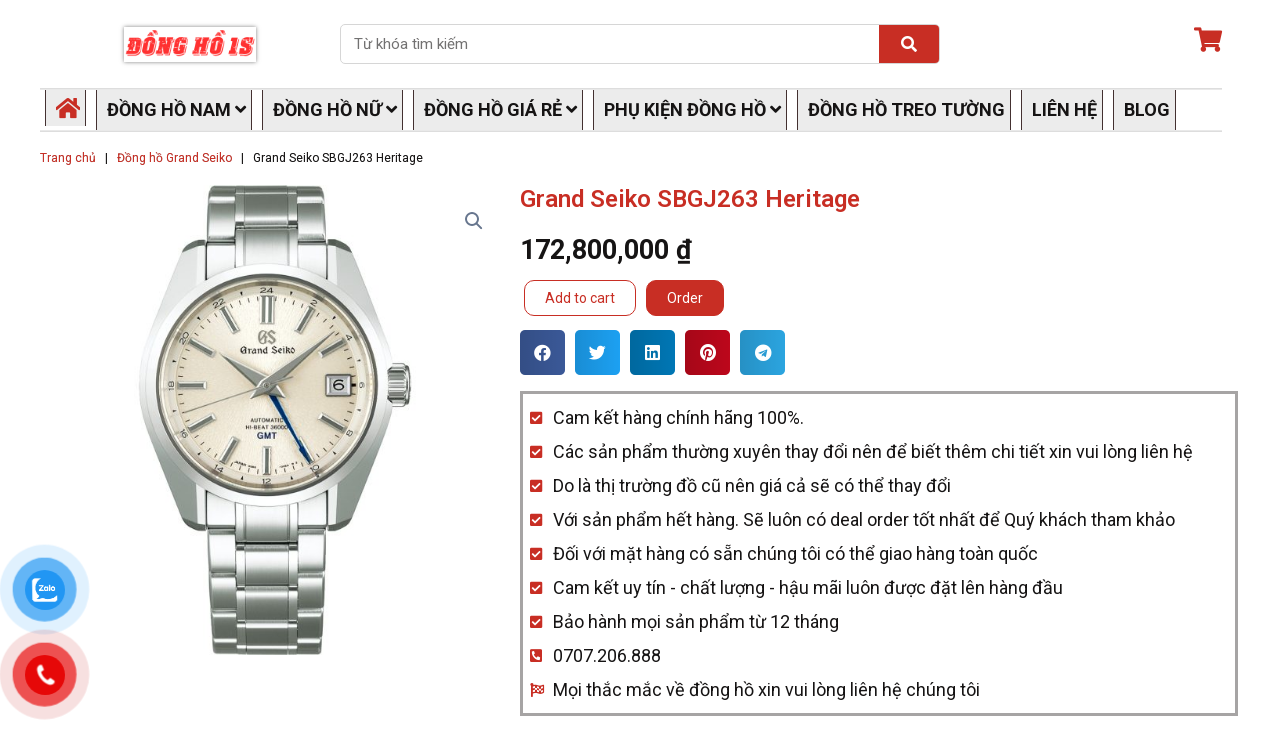

--- FILE ---
content_type: text/html; charset=UTF-8
request_url: https://dongho1s.com/grand-seiko-sbgj263-heritage/
body_size: 52077
content:
<!DOCTYPE html>
<html lang="vi" prefix="og: https://ogp.me/ns#">
<head>
<meta charset="UTF-8">
<meta name="viewport" content="width=device-width, initial-scale=1">
<link rel="profile" href="https://gmpg.org/xfn/11">


<!-- Tối ưu hóa công cụ tìm kiếm bởi Rank Math PRO - https://rankmath.com/ -->
<title>Đồng Hồ Nam Grand Seiko SBGJ263 Heritage Chính Hãng</title>
<meta name="description" content="Movement 9S85.  Automatic. Accuracy: +5 to -3 s/ngày. Power reserve: 55h  Mã sản phẩm SBGJ255 Chống thấm nước 100m Kháng từ 4.800 A/m Khối lượng máy 107g Chân kính 37 Tính năng nổi bật Giờ, Phút, Giây, Ngày, GMT Đường kính 40mm Chất liệu dây, khóa Thép Stainless. Khóa gấp ba với nút nhả Chất liệu viền Thép Stainless Mặt kính đồng hồ Tinh thể sapphire cong kép. Lớp phủ chống phản chiếu trên bề mặt bên trong Màu Trắng Thương hiệu Grand Seiko. Bảo hành 60 tháng Nơi sản xuất Nhật Bản"/>
<meta name="robots" content="follow, index, max-snippet:-1, max-video-preview:-1, max-image-preview:large"/>
<link rel="canonical" href="https://dongho1s.com/grand-seiko-sbgj263-heritage/" />
<meta property="og:locale" content="vi_VN" />
<meta property="og:type" content="product" />
<meta property="og:title" content="Đồng Hồ Nam Grand Seiko SBGJ263 Heritage Chính Hãng" />
<meta property="og:description" content="Movement 9S85.  Automatic. Accuracy: +5 to -3 s/ngày. Power reserve: 55h  Mã sản phẩm SBGJ255 Chống thấm nước 100m Kháng từ 4.800 A/m Khối lượng máy 107g Chân kính 37 Tính năng nổi bật Giờ, Phút, Giây, Ngày, GMT Đường kính 40mm Chất liệu dây, khóa Thép Stainless. Khóa gấp ba với nút nhả Chất liệu viền Thép Stainless Mặt kính đồng hồ Tinh thể sapphire cong kép. Lớp phủ chống phản chiếu trên bề mặt bên trong Màu Trắng Thương hiệu Grand Seiko. Bảo hành 60 tháng Nơi sản xuất Nhật Bản" />
<meta property="og:url" content="https://dongho1s.com/grand-seiko-sbgj263-heritage/" />
<meta property="og:site_name" content="Đồng hồ 1S" />
<meta property="og:updated_time" content="2023-05-13T00:44:22+07:00" />
<meta property="og:image" content="https://dongho1s.com/wp-content/uploads/2023/05/SBGJ263.jpg" />
<meta property="og:image:secure_url" content="https://dongho1s.com/wp-content/uploads/2023/05/SBGJ263.jpg" />
<meta property="og:image:width" content="1102" />
<meta property="og:image:height" content="1102" />
<meta property="og:image:alt" content="SBGJ263" />
<meta property="og:image:type" content="image/jpeg" />
<meta property="product:price:amount" content="172800000" />
<meta property="product:price:currency" content="VND" />
<meta property="product:availability" content="instock" />
<meta property="product:retailer_item_id" content="SBGK-1-1-1-1-1-1-1-1-1-1-1-1-1-1-1-1-1-1-1-1-2-1-2-1-1-1-1-1-1-1-1-1-1-1-1-1-1-1-1-1-1-1-1-1-1-1-1-1-1" />
<meta name="twitter:card" content="summary_large_image" />
<meta name="twitter:title" content="Đồng Hồ Nam Grand Seiko SBGJ263 Heritage Chính Hãng" />
<meta name="twitter:description" content="Movement 9S85.  Automatic. Accuracy: +5 to -3 s/ngày. Power reserve: 55h  Mã sản phẩm SBGJ255 Chống thấm nước 100m Kháng từ 4.800 A/m Khối lượng máy 107g Chân kính 37 Tính năng nổi bật Giờ, Phút, Giây, Ngày, GMT Đường kính 40mm Chất liệu dây, khóa Thép Stainless. Khóa gấp ba với nút nhả Chất liệu viền Thép Stainless Mặt kính đồng hồ Tinh thể sapphire cong kép. Lớp phủ chống phản chiếu trên bề mặt bên trong Màu Trắng Thương hiệu Grand Seiko. Bảo hành 60 tháng Nơi sản xuất Nhật Bản" />
<meta name="twitter:image" content="https://dongho1s.com/wp-content/uploads/2023/05/SBGJ263.jpg" />
<meta name="twitter:label1" content="Giá" />
<meta name="twitter:data1" content="172,800,000&nbsp;&#8363;" />
<meta name="twitter:label2" content="Tình trạng sẵn có" />
<meta name="twitter:data2" content="Còn hàng" />
<script type="application/ld+json" class="rank-math-schema-pro">{"@context":"https://schema.org","@graph":[{"@type":"Organization","@id":"https://dongho1s.com/#organization","name":"\u0110\u1ed3ng h\u1ed3 1S","url":"https://dongho1s.com","logo":{"@type":"ImageObject","@id":"https://dongho1s.com/#logo","url":"https://dongho1s.com/wp-content/uploads/2023/03/Logo.webp","contentUrl":"https://dongho1s.com/wp-content/uploads/2023/03/Logo.webp","caption":"\u0110\u1ed3ng h\u1ed3 1S","inLanguage":"vi","width":"48","height":"48"}},{"@type":"WebSite","@id":"https://dongho1s.com/#website","url":"https://dongho1s.com","name":"\u0110\u1ed3ng h\u1ed3 1S","publisher":{"@id":"https://dongho1s.com/#organization"},"inLanguage":"vi"},{"@type":"ImageObject","@id":"https://dongho1s.com/wp-content/uploads/2023/05/SBGJ263.jpg","url":"https://dongho1s.com/wp-content/uploads/2023/05/SBGJ263.jpg","width":"1102","height":"1102","caption":"SBGJ263","inLanguage":"vi"},{"@type":"BreadcrumbList","@id":"https://dongho1s.com/grand-seiko-sbgj263-heritage/#breadcrumb","itemListElement":[{"@type":"ListItem","position":"1","item":{"@id":"https://dongho1s.com","name":"Trang ch\u1ee7"}},{"@type":"ListItem","position":"2","item":{"@id":"https://dongho1s.com/dong-ho-grand-seiko/","name":"\u0110\u1ed3ng h\u1ed3 Grand Seiko"}},{"@type":"ListItem","position":"3","item":{"@id":"https://dongho1s.com/grand-seiko-sbgj263-heritage/","name":"Grand Seiko SBGJ263 Heritage"}}]},{"@type":"ItemPage","@id":"https://dongho1s.com/grand-seiko-sbgj263-heritage/#webpage","url":"https://dongho1s.com/grand-seiko-sbgj263-heritage/","name":"\u0110\u1ed3ng H\u1ed3 Nam Grand Seiko SBGJ263 Heritage Ch\u00ednh H\u00e3ng","datePublished":"2023-05-13T00:42:21+07:00","dateModified":"2023-05-13T00:44:22+07:00","isPartOf":{"@id":"https://dongho1s.com/#website"},"primaryImageOfPage":{"@id":"https://dongho1s.com/wp-content/uploads/2023/05/SBGJ263.jpg"},"inLanguage":"vi","breadcrumb":{"@id":"https://dongho1s.com/grand-seiko-sbgj263-heritage/#breadcrumb"}},{"@type":"Product","name":"\u0110\u1ed3ng H\u1ed3 Nam Grand Seiko SBGJ263 Heritage Ch\u00ednh H\u00e3ng","description":"Movement 9S85.\u00a0 Automatic. Accuracy: +5 to -3 s/ng\u00e0y. Power reserve: 55h\u00a0 M\u00e3 s\u1ea3n ph\u1ea9m SBGJ255 Ch\u1ed1ng th\u1ea5m n\u01b0\u1edbc 100m Kh\u00e1ng t\u1eeb 4.800 A/m Kh\u1ed1i l\u01b0\u1ee3ng m\u00e1y 107g Ch\u00e2n k\u00ednh 37 T\u00ednh n\u0103ng n\u1ed5i b\u1eadt Gi\u1edd, Ph\u00fat, Gi\u00e2y, Ng\u00e0y, GMT \u0110\u01b0\u1eddng k\u00ednh 40mm Ch\u1ea5t li\u1ec7u d\u00e2y, kh\u00f3a Th\u00e9p Stainless. Kh\u00f3a g\u1ea5p ba v\u1edbi n\u00fat nh\u1ea3 Ch\u1ea5t li\u1ec7u vi\u1ec1n Th\u00e9p Stainless M\u1eb7t k\u00ednh \u0111\u1ed3ng h\u1ed3 Tinh th\u1ec3 sapphire cong k\u00e9p. L\u1edbp ph\u1ee7 ch\u1ed1ng ph\u1ea3n chi\u1ebfu tr\u00ean b\u1ec1 m\u1eb7t b\u00ean trong M\u00e0u Tr\u1eafng Th\u01b0\u01a1ng hi\u1ec7u Grand Seiko. B\u1ea3o h\u00e0nh 60 th\u00e1ng N\u01a1i s\u1ea3n xu\u1ea5t Nh\u1eadt B\u1ea3n","sku":"SBGK-1-1-1-1-1-1-1-1-1-1-1-1-1-1-1-1-1-1-1-1-2-1-2-1-1-1-1-1-1-1-1-1-1-1-1-1-1-1-1-1-1-1-1-1-1-1-1-1-1","category":"\u0110\u1ed3ng h\u1ed3 Grand Seiko","mainEntityOfPage":{"@id":"https://dongho1s.com/grand-seiko-sbgj263-heritage/#webpage"},"image":[{"@type":"ImageObject","url":"https://dongho1s.com/wp-content/uploads/2023/05/SBGJ263.jpg","height":"1102","width":"1102"}],"offers":{"@type":"Offer","price":"172800000","priceCurrency":"VND","priceValidUntil":"2027-12-31","availability":"https://schema.org/InStock","itemCondition":"NewCondition","url":"https://dongho1s.com/grand-seiko-sbgj263-heritage/","seller":{"@type":"Organization","@id":"https://dongho1s.com/","name":"\u0110\u1ed3ng h\u1ed3 1S","url":"https://dongho1s.com","logo":"https://dongho1s.com/wp-content/uploads/2023/03/Logo.webp"}},"additionalProperty":[{"@type":"PropertyValue","name":"pa_tinh-trang","value":"M\u1edbi"},{"@type":"PropertyValue","name":"pa_duong-kinh","value":"40-42 mm"},{"@type":"PropertyValue","name":"pa_gioi-tinh","value":"Nam"},{"@type":"PropertyValue","name":"pa_movement","value":"Automatic"},{"@type":"PropertyValue","name":"pa_ton-kho","value":"Order"}],"@id":"https://dongho1s.com/grand-seiko-sbgj263-heritage/#richSnippet"}]}</script>
<!-- /Plugin SEO WordPress Rank Math -->

<link rel='dns-prefetch' href='//fonts.googleapis.com' />
<link rel="alternate" type="application/rss+xml" title="Dòng thông tin Đồng hồ 1S &raquo;" href="https://dongho1s.com/feed/" />
<link rel="alternate" type="application/rss+xml" title="Đồng hồ 1S &raquo; Dòng bình luận" href="https://dongho1s.com/comments/feed/" />
<link rel="alternate" type="application/rss+xml" title="Đồng hồ 1S &raquo; Grand Seiko SBGJ263 Heritage Dòng bình luận" href="https://dongho1s.com/grand-seiko-sbgj263-heritage/feed/" />
<link rel="alternate" title="oNhúng (JSON)" type="application/json+oembed" href="https://dongho1s.com/wp-json/oembed/1.0/embed?url=https%3A%2F%2Fdongho1s.com%2Fgrand-seiko-sbgj263-heritage%2F" />
<link rel="alternate" title="oNhúng (XML)" type="text/xml+oembed" href="https://dongho1s.com/wp-json/oembed/1.0/embed?url=https%3A%2F%2Fdongho1s.com%2Fgrand-seiko-sbgj263-heritage%2F&#038;format=xml" />
<style id='wp-img-auto-sizes-contain-inline-css'>
img:is([sizes=auto i],[sizes^="auto," i]){contain-intrinsic-size:3000px 1500px}
/*# sourceURL=wp-img-auto-sizes-contain-inline-css */
</style>
<link rel='stylesheet' id='font-awesome-css' href='https://dongho1s.com/wp-content/plugins/woocommerce-ajax-filters/berocket/assets/css/font-awesome.min.css?ver=6.9' media='all' />
<link rel='stylesheet' id='berocket_aapf_widget-style-css' href='https://dongho1s.com/wp-content/plugins/woocommerce-ajax-filters/assets/frontend/css/fullmain.min.css?ver=1.6.4.5' media='all' />
<link rel='stylesheet' id='astra-theme-css-css' href='https://dongho1s.com/wp-content/themes/astra/assets/css/minified/main.min.css?ver=4.5.1' media='all' />
<style id='astra-theme-css-inline-css'>
:root{--ast-container-default-xlg-padding:3em;--ast-container-default-lg-padding:3em;--ast-container-default-slg-padding:2em;--ast-container-default-md-padding:3em;--ast-container-default-sm-padding:3em;--ast-container-default-xs-padding:2.4em;--ast-container-default-xxs-padding:1.8em;--ast-code-block-background:#ECEFF3;--ast-comment-inputs-background:#F9FAFB;}html{font-size:112.5%;}a{color:#c82e24;}body,button,input,select,textarea,.ast-button,.ast-custom-button{font-family:'Roboto',sans-serif;font-weight:inherit;font-size:18px;font-size:1rem;}blockquote{color:#000000;}h1,.entry-content h1,h2,.entry-content h2,h3,.entry-content h3,h4,.entry-content h4,h5,.entry-content h5,h6,.entry-content h6,.site-title,.site-title a{font-family:'Roboto',sans-serif;font-weight:normal;}.site-title{font-size:35px;font-size:1.9444444444444rem;display:none;}header .custom-logo-link img{max-width:300px;}.astra-logo-svg{width:300px;}.site-header .site-description{font-size:15px;font-size:0.83333333333333rem;display:none;}.entry-title{font-size:30px;font-size:1.6666666666667rem;}h1,.entry-content h1{font-size:64px;font-size:3.5555555555556rem;font-weight:normal;font-family:'Roboto',sans-serif;}h2,.entry-content h2{font-size:48px;font-size:2.6666666666667rem;font-weight:normal;font-family:'Roboto',sans-serif;}h3,.entry-content h3{font-size:24px;font-size:1.3333333333333rem;font-weight:normal;font-family:'Roboto',sans-serif;}h4,.entry-content h4{font-size:20px;font-size:1.1111111111111rem;font-weight:normal;font-family:'Roboto',sans-serif;}h5,.entry-content h5{font-size:18px;font-size:1rem;font-weight:normal;font-family:'Roboto',sans-serif;}h6,.entry-content h6{font-size:15px;font-size:0.83333333333333rem;font-weight:normal;font-family:'Roboto',sans-serif;}::selection{background-color:#c82e24;color:#ffffff;}body,h1,.entry-title a,.entry-content h1,h2,.entry-content h2,h3,.entry-content h3,h4,.entry-content h4,h5,.entry-content h5,h6,.entry-content h6{color:#161414;}.tagcloud a:hover,.tagcloud a:focus,.tagcloud a.current-item{color:#ffffff;border-color:#c82e24;background-color:#c82e24;}input:focus,input[type="text"]:focus,input[type="email"]:focus,input[type="url"]:focus,input[type="password"]:focus,input[type="reset"]:focus,input[type="search"]:focus,textarea:focus{border-color:#c82e24;}input[type="radio"]:checked,input[type=reset],input[type="checkbox"]:checked,input[type="checkbox"]:hover:checked,input[type="checkbox"]:focus:checked,input[type=range]::-webkit-slider-thumb{border-color:#c82e24;background-color:#c82e24;box-shadow:none;}.site-footer a:hover + .post-count,.site-footer a:focus + .post-count{background:#c82e24;border-color:#c82e24;}.single .nav-links .nav-previous,.single .nav-links .nav-next{color:#c82e24;}.entry-meta,.entry-meta *{line-height:1.45;color:#c82e24;}#cat option,.secondary .calendar_wrap thead a,.secondary .calendar_wrap thead a:visited{color:#c82e24;}.secondary .calendar_wrap #today,.ast-progress-val span{background:#c82e24;}.secondary a:hover + .post-count,.secondary a:focus + .post-count{background:#c82e24;border-color:#c82e24;}.calendar_wrap #today > a{color:#ffffff;}.page-links .page-link,.single .post-navigation a{color:#c82e24;}.ast-search-menu-icon .search-form button.search-submit{padding:0 4px;}.ast-search-menu-icon form.search-form{padding-right:0;}.ast-search-menu-icon.slide-search input.search-field{width:0;}.ast-header-search .ast-search-menu-icon.ast-dropdown-active .search-form,.ast-header-search .ast-search-menu-icon.ast-dropdown-active .search-field:focus{border-color:var(--ast-global-color-0);transition:all 0.2s;}.search-form input.search-field:focus{outline:none;}.ast-archive-title{color:#161414;}.widget-title,.widget .wp-block-heading{font-size:25px;font-size:1.3888888888889rem;color:#161414;}a:focus-visible,.ast-menu-toggle:focus-visible,.site .skip-link:focus-visible,.wp-block-loginout input:focus-visible,.wp-block-search.wp-block-search__button-inside .wp-block-search__inside-wrapper,.ast-header-navigation-arrow:focus-visible,.woocommerce .wc-proceed-to-checkout > .checkout-button:focus-visible,.woocommerce .woocommerce-MyAccount-navigation ul li a:focus-visible,.ast-orders-table__row .ast-orders-table__cell:focus-visible,.woocommerce .woocommerce-order-details .order-again > .button:focus-visible,.woocommerce .woocommerce-message a.button.wc-forward:focus-visible,.woocommerce #minus_qty:focus-visible,.woocommerce #plus_qty:focus-visible,a#ast-apply-coupon:focus-visible,.woocommerce .woocommerce-info a:focus-visible,.woocommerce .astra-shop-summary-wrap a:focus-visible,.woocommerce a.wc-forward:focus-visible,#ast-apply-coupon:focus-visible,.woocommerce-js .woocommerce-mini-cart-item a.remove:focus-visible{outline-style:dotted;outline-color:inherit;outline-width:thin;border-color:transparent;}input:focus,input[type="text"]:focus,input[type="email"]:focus,input[type="url"]:focus,input[type="password"]:focus,input[type="reset"]:focus,input[type="number"]:focus,textarea:focus,.wp-block-search__input:focus,[data-section="section-header-mobile-trigger"] .ast-button-wrap .ast-mobile-menu-trigger-minimal:focus,.ast-mobile-popup-drawer.active .menu-toggle-close:focus,.woocommerce-ordering select.orderby:focus,#ast-scroll-top:focus,#coupon_code:focus,.woocommerce-page #comment:focus,.woocommerce #reviews #respond input#submit:focus,.woocommerce a.add_to_cart_button:focus,.woocommerce .button.single_add_to_cart_button:focus,.woocommerce .woocommerce-cart-form button:focus,.woocommerce .woocommerce-cart-form__cart-item .quantity .qty:focus,.woocommerce .woocommerce-billing-fields .woocommerce-billing-fields__field-wrapper .woocommerce-input-wrapper > .input-text:focus,.woocommerce #order_comments:focus,.woocommerce #place_order:focus,.woocommerce .woocommerce-address-fields .woocommerce-address-fields__field-wrapper .woocommerce-input-wrapper > .input-text:focus,.woocommerce .woocommerce-MyAccount-content form button:focus,.woocommerce .woocommerce-MyAccount-content .woocommerce-EditAccountForm .woocommerce-form-row .woocommerce-Input.input-text:focus,.woocommerce .ast-woocommerce-container .woocommerce-pagination ul.page-numbers li a:focus,body #content .woocommerce form .form-row .select2-container--default .select2-selection--single:focus,#ast-coupon-code:focus,.woocommerce.woocommerce-js .quantity input[type=number]:focus,.woocommerce-js .woocommerce-mini-cart-item .quantity input[type=number]:focus,.woocommerce p#ast-coupon-trigger:focus{border-style:dotted;border-color:inherit;border-width:thin;outline-color:transparent;}.site-logo-img img{ transition:all 0.2s linear;}.ast-page-builder-template .hentry {margin: 0;}.ast-page-builder-template .site-content > .ast-container {max-width: 100%;padding: 0;}.ast-page-builder-template .site-content #primary {padding: 0;margin: 0;}.ast-page-builder-template .no-results {text-align: center;margin: 4em auto;}.ast-page-builder-template .ast-pagination {padding: 2em;}.ast-page-builder-template .entry-header.ast-no-title.ast-no-thumbnail {margin-top: 0;}.ast-page-builder-template .entry-header.ast-header-without-markup {margin-top: 0;margin-bottom: 0;}.ast-page-builder-template .entry-header.ast-no-title.ast-no-meta {margin-bottom: 0;}.ast-page-builder-template.single .post-navigation {padding-bottom: 2em;}.ast-page-builder-template.single-post .site-content > .ast-container {max-width: 100%;}.ast-page-builder-template .entry-header {margin-top: 2em;margin-left: auto;margin-right: auto;}.ast-single-post.ast-page-builder-template .site-main > article,.woocommerce.ast-page-builder-template .site-main {padding-top: 2em;padding-left: 20px;padding-right: 20px;}.ast-page-builder-template .ast-archive-description {margin: 2em auto 0;padding-left: 20px;padding-right: 20px;}.ast-page-builder-template .ast-row {margin-left: 0;margin-right: 0;}.single.ast-page-builder-template .entry-header + .entry-content {margin-bottom: 2em;}@media(min-width: 921px) {.ast-page-builder-template.archive.ast-right-sidebar .ast-row article,.ast-page-builder-template.archive.ast-left-sidebar .ast-row article {padding-left: 0;padding-right: 0;}}@media (max-width:921px){#ast-desktop-header{display:none;}}@media (min-width:922px){#ast-mobile-header{display:none;}}.wp-block-buttons.aligncenter{justify-content:center;}@media (max-width:921px){.ast-theme-transparent-header #primary,.ast-theme-transparent-header #secondary{padding:0;}}@media (max-width:921px){.ast-plain-container.ast-no-sidebar #primary{padding:0;}}.ast-plain-container.ast-no-sidebar #primary{margin-top:0;margin-bottom:0;}@media (min-width:1200px){.ast-plain-container.ast-no-sidebar #primary{margin-top:60px;margin-bottom:60px;}}.wp-block-button.is-style-outline .wp-block-button__link{border-color:var(--ast-global-color-7);}div.wp-block-button.is-style-outline > .wp-block-button__link:not(.has-text-color),div.wp-block-button.wp-block-button__link.is-style-outline:not(.has-text-color){color:var(--ast-global-color-7);}.wp-block-button.is-style-outline .wp-block-button__link:hover,.wp-block-buttons .wp-block-button.is-style-outline .wp-block-button__link:focus,.wp-block-buttons .wp-block-button.is-style-outline > .wp-block-button__link:not(.has-text-color):hover,.wp-block-buttons .wp-block-button.wp-block-button__link.is-style-outline:not(.has-text-color):hover{color:var(--ast-global-color-2);background-color:var(--ast-global-color-7);border-color:var(--ast-global-color-7);}.post-page-numbers.current .page-link,.ast-pagination .page-numbers.current{color:#ffffff;border-color:#c82e24;background-color:#c82e24;border-radius:2px;}.wp-block-button.is-style-outline .wp-block-button__link,.ast-outline-button{border-color:var(--ast-global-color-7);font-family:inherit;font-weight:600;font-size:20px;font-size:1.1111111111111rem;line-height:1em;border-top-left-radius:50px;border-top-right-radius:50px;border-bottom-right-radius:50px;border-bottom-left-radius:50px;background-color:transparent;}.wp-block-buttons .wp-block-button.is-style-outline > .wp-block-button__link:not(.has-text-color),.wp-block-buttons .wp-block-button.wp-block-button__link.is-style-outline:not(.has-text-color),.ast-outline-button{color:var(--ast-global-color-7);}.wp-block-button.is-style-outline .wp-block-button__link:hover,.wp-block-buttons .wp-block-button.is-style-outline .wp-block-button__link:focus,.wp-block-buttons .wp-block-button.is-style-outline > .wp-block-button__link:not(.has-text-color):hover,.wp-block-buttons .wp-block-button.wp-block-button__link.is-style-outline:not(.has-text-color):hover,.ast-outline-button:hover,.ast-outline-button:focus{color:var(--ast-global-color-2);background-color:var(--ast-global-color-7);border-color:var(--ast-global-color-7);}.entry-content[ast-blocks-layout] > figure{margin-bottom:1em;}h1.widget-title{font-weight:normal;}h2.widget-title{font-weight:normal;}h3.widget-title{font-weight:normal;}#page{display:flex;flex-direction:column;min-height:100vh;}.ast-404-layout-1 h1.page-title{color:var(--ast-global-color-2);}.single .post-navigation a{line-height:1em;height:inherit;}.error-404 .page-sub-title{font-size:1.5rem;font-weight:inherit;}.search .site-content .content-area .search-form{margin-bottom:0;}#page .site-content{flex-grow:1;}.widget{margin-bottom:1.25em;}#secondary li{line-height:1.5em;}#secondary .wp-block-group h2{margin-bottom:0.7em;}#secondary h2{font-size:1.7rem;}.ast-separate-container .ast-article-post,.ast-separate-container .ast-article-single,.ast-separate-container .ast-comment-list li.depth-1,.ast-separate-container .comment-respond{padding:3em;}.ast-separate-container .ast-article-single .ast-article-single{padding:0;}.ast-article-single .wp-block-post-template-is-layout-grid{padding-left:0;}.ast-separate-container .ast-comment-list li.depth-1,.hentry{margin-bottom:2em;}.ast-separate-container .ast-archive-description,.ast-separate-container .ast-author-box{border-bottom:1px solid var(--ast-border-color);}.ast-separate-container .comments-title{padding:2em 2em 0 2em;}.ast-page-builder-template .comment-form-textarea,.ast-comment-formwrap .ast-grid-common-col{padding:0;}.ast-comment-formwrap{padding:0;display:inline-flex;column-gap:20px;width:100%;margin-left:0;margin-right:0;}.comments-area textarea#comment:focus,.comments-area textarea#comment:active,.comments-area .ast-comment-formwrap input[type="text"]:focus,.comments-area .ast-comment-formwrap input[type="text"]:active {box-shadow:none;outline:none;}.archive.ast-page-builder-template .entry-header{margin-top:2em;}.ast-page-builder-template .ast-comment-formwrap{width:100%;}.entry-title{margin-bottom:0.5em;}.ast-archive-description p{font-size:inherit;font-weight:inherit;line-height:inherit;}@media (min-width:921px){.ast-left-sidebar.ast-page-builder-template #secondary,.archive.ast-right-sidebar.ast-page-builder-template .site-main{padding-left:20px;padding-right:20px;}}@media (max-width:544px){.ast-comment-formwrap.ast-row{column-gap:10px;display:inline-block;}#ast-commentform .ast-grid-common-col{position:relative;width:100%;}}@media (min-width:1201px){.ast-separate-container .ast-article-post,.ast-separate-container .ast-article-single,.ast-separate-container .ast-author-box,.ast-separate-container .ast-404-layout-1,.ast-separate-container .no-results{padding:3em;}}@media (max-width:921px){.ast-separate-container #primary,.ast-separate-container #secondary{padding:1.5em 0;}#primary,#secondary{padding:1.5em 0;margin:0;}.ast-left-sidebar #content > .ast-container{display:flex;flex-direction:column-reverse;width:100%;}}@media (min-width:922px){.ast-separate-container.ast-right-sidebar #primary,.ast-separate-container.ast-left-sidebar #primary{border:0;}.search-no-results.ast-separate-container #primary{margin-bottom:4em;}}.wp-block-button .wp-block-button__link{color:var(--ast-global-color-2);}.wp-block-button .wp-block-button__link:hover,.wp-block-button .wp-block-button__link:focus{color:var(--ast-global-color-2);background-color:var(--ast-global-color-7);border-color:var(--ast-global-color-7);}.wp-block-button .wp-block-button__link,.wp-block-search .wp-block-search__button,body .wp-block-file .wp-block-file__button{border-style:solid;border-top-width:0px;border-right-width:0px;border-left-width:0px;border-bottom-width:0px;border-color:var(--ast-global-color-7);background-color:var(--ast-global-color-7);color:var(--ast-global-color-2);font-family:inherit;font-weight:600;line-height:1em;font-size:20px;font-size:1.1111111111111rem;border-top-left-radius:50px;border-top-right-radius:50px;border-bottom-right-radius:50px;border-bottom-left-radius:50px;padding-top:20px;padding-right:40px;padding-bottom:20px;padding-left:40px;}@media (max-width:921px){.wp-block-button .wp-block-button__link,.wp-block-search .wp-block-search__button,body .wp-block-file .wp-block-file__button{padding-top:18px;padding-right:32px;padding-bottom:18px;padding-left:32px;}}@media (max-width:544px){.wp-block-button .wp-block-button__link,.wp-block-search .wp-block-search__button,body .wp-block-file .wp-block-file__button{padding-top:15px;padding-right:28px;padding-bottom:15px;padding-left:28px;}}.menu-toggle,button,.ast-button,.ast-custom-button,.button,input#submit,input[type="button"],input[type="submit"],input[type="reset"],form[CLASS*="wp-block-search__"].wp-block-search .wp-block-search__inside-wrapper .wp-block-search__button,body .wp-block-file .wp-block-file__button,.search .search-submit{border-style:solid;border-top-width:0px;border-right-width:0px;border-left-width:0px;border-bottom-width:0px;color:var(--ast-global-color-2);border-color:var(--ast-global-color-7);background-color:var(--ast-global-color-7);padding-top:20px;padding-right:40px;padding-bottom:20px;padding-left:40px;font-family:inherit;font-weight:600;font-size:20px;font-size:1.1111111111111rem;line-height:1em;border-top-left-radius:50px;border-top-right-radius:50px;border-bottom-right-radius:50px;border-bottom-left-radius:50px;}button:focus,.menu-toggle:hover,button:hover,.ast-button:hover,.ast-custom-button:hover .button:hover,.ast-custom-button:hover ,input[type=reset]:hover,input[type=reset]:focus,input#submit:hover,input#submit:focus,input[type="button"]:hover,input[type="button"]:focus,input[type="submit"]:hover,input[type="submit"]:focus,form[CLASS*="wp-block-search__"].wp-block-search .wp-block-search__inside-wrapper .wp-block-search__button:hover,form[CLASS*="wp-block-search__"].wp-block-search .wp-block-search__inside-wrapper .wp-block-search__button:focus,body .wp-block-file .wp-block-file__button:hover,body .wp-block-file .wp-block-file__button:focus{color:var(--ast-global-color-2);background-color:var(--ast-global-color-7);border-color:var(--ast-global-color-7);}form[CLASS*="wp-block-search__"].wp-block-search .wp-block-search__inside-wrapper .wp-block-search__button.has-icon{padding-top:calc(20px - 3px);padding-right:calc(40px - 3px);padding-bottom:calc(20px - 3px);padding-left:calc(40px - 3px);}@media (max-width:921px){.menu-toggle,button,.ast-button,.ast-custom-button,.button,input#submit,input[type="button"],input[type="submit"],input[type="reset"],form[CLASS*="wp-block-search__"].wp-block-search .wp-block-search__inside-wrapper .wp-block-search__button,body .wp-block-file .wp-block-file__button,.search .search-submit{padding-top:18px;padding-right:32px;padding-bottom:18px;padding-left:32px;}}@media (max-width:544px){.menu-toggle,button,.ast-button,.ast-custom-button,.button,input#submit,input[type="button"],input[type="submit"],input[type="reset"],form[CLASS*="wp-block-search__"].wp-block-search .wp-block-search__inside-wrapper .wp-block-search__button,body .wp-block-file .wp-block-file__button,.search .search-submit{padding-top:15px;padding-right:28px;padding-bottom:15px;padding-left:28px;}}@media (max-width:921px){.ast-mobile-header-stack .main-header-bar .ast-search-menu-icon{display:inline-block;}.ast-header-break-point.ast-header-custom-item-outside .ast-mobile-header-stack .main-header-bar .ast-search-icon{margin:0;}.ast-comment-avatar-wrap img{max-width:2.5em;}.ast-separate-container .ast-comment-list li.depth-1{padding:1.5em 2.14em;}.ast-separate-container .comment-respond{padding:2em 2.14em;}.ast-comment-meta{padding:0 1.8888em 1.3333em;}}@media (min-width:544px){.ast-container{max-width:100%;}}@media (max-width:544px){.ast-separate-container .ast-article-post,.ast-separate-container .ast-article-single,.ast-separate-container .comments-title,.ast-separate-container .ast-archive-description{padding:1.5em 1em;}.ast-separate-container #content .ast-container{padding-left:0.54em;padding-right:0.54em;}.ast-separate-container .ast-comment-list li.depth-1{padding:1.5em 1em;margin-bottom:1.5em;}.ast-separate-container .ast-comment-list .bypostauthor{padding:.5em;}.ast-search-menu-icon.ast-dropdown-active .search-field{width:170px;}}@media (max-width:921px){.site-title{display:none;}.site-header .site-description{display:none;}.entry-title{font-size:30px;}h1,.entry-content h1{font-size:30px;}h2,.entry-content h2{font-size:25px;}h3,.entry-content h3{font-size:20px;}}@media (max-width:544px){.site-title{display:none;}.site-header .site-description{display:none;}.entry-title{font-size:30px;}h1,.entry-content h1{font-size:30px;}h2,.entry-content h2{font-size:25px;}h3,.entry-content h3{font-size:20px;}}@media (max-width:921px){html{font-size:102.6%;}}@media (max-width:544px){html{font-size:102.6%;}}@media (min-width:922px){.ast-container{max-width:1240px;}}@media (min-width:922px){.site-content .ast-container{display:flex;}}@media (max-width:921px){.site-content .ast-container{flex-direction:column;}}@media (min-width:922px){.main-header-menu .sub-menu .menu-item.ast-left-align-sub-menu:hover > .sub-menu,.main-header-menu .sub-menu .menu-item.ast-left-align-sub-menu.focus > .sub-menu{margin-left:-0px;}}blockquote,cite {font-style: initial;}.wp-block-file {display: flex;align-items: center;flex-wrap: wrap;justify-content: space-between;}.wp-block-pullquote {border: none;}.wp-block-pullquote blockquote::before {content: "\201D";font-family: "Helvetica",sans-serif;display: flex;transform: rotate( 180deg );font-size: 6rem;font-style: normal;line-height: 1;font-weight: bold;align-items: center;justify-content: center;}.has-text-align-right > blockquote::before {justify-content: flex-start;}.has-text-align-left > blockquote::before {justify-content: flex-end;}figure.wp-block-pullquote.is-style-solid-color blockquote {max-width: 100%;text-align: inherit;}html body {--wp--custom--ast-default-block-top-padding: 100px;--wp--custom--ast-default-block-right-padding: 80px;--wp--custom--ast-default-block-bottom-padding: 100px;--wp--custom--ast-default-block-left-padding: 80px;--wp--custom--ast-container-width: 1200px;--wp--custom--ast-content-width-size: 1200px;--wp--custom--ast-wide-width-size: calc(1200px + var(--wp--custom--ast-default-block-left-padding) + var(--wp--custom--ast-default-block-right-padding));}.ast-narrow-container {--wp--custom--ast-content-width-size: 750px;--wp--custom--ast-wide-width-size: 750px;}@media(max-width: 921px) {html body {--wp--custom--ast-default-block-top-padding: 50px;--wp--custom--ast-default-block-right-padding: 50px;--wp--custom--ast-default-block-bottom-padding: 50px;--wp--custom--ast-default-block-left-padding: 50px;}}@media(max-width: 544px) {html body {--wp--custom--ast-default-block-top-padding: 50px;--wp--custom--ast-default-block-right-padding: 30px;--wp--custom--ast-default-block-bottom-padding: 50px;--wp--custom--ast-default-block-left-padding: 30px;}}.entry-content > .wp-block-group,.entry-content > .wp-block-cover,.entry-content > .wp-block-columns {padding-top: var(--wp--custom--ast-default-block-top-padding);padding-right: var(--wp--custom--ast-default-block-right-padding);padding-bottom: var(--wp--custom--ast-default-block-bottom-padding);padding-left: var(--wp--custom--ast-default-block-left-padding);}.ast-plain-container.ast-no-sidebar .entry-content > .alignfull,.ast-page-builder-template .ast-no-sidebar .entry-content > .alignfull {margin-left: calc( -50vw + 50%);margin-right: calc( -50vw + 50%);max-width: 100vw;width: 100vw;}.ast-plain-container.ast-no-sidebar .entry-content .alignfull .alignfull,.ast-page-builder-template.ast-no-sidebar .entry-content .alignfull .alignfull,.ast-plain-container.ast-no-sidebar .entry-content .alignfull .alignwide,.ast-page-builder-template.ast-no-sidebar .entry-content .alignfull .alignwide,.ast-plain-container.ast-no-sidebar .entry-content .alignwide .alignfull,.ast-page-builder-template.ast-no-sidebar .entry-content .alignwide .alignfull,.ast-plain-container.ast-no-sidebar .entry-content .alignwide .alignwide,.ast-page-builder-template.ast-no-sidebar .entry-content .alignwide .alignwide,.ast-plain-container.ast-no-sidebar .entry-content .wp-block-column .alignfull,.ast-page-builder-template.ast-no-sidebar .entry-content .wp-block-column .alignfull,.ast-plain-container.ast-no-sidebar .entry-content .wp-block-column .alignwide,.ast-page-builder-template.ast-no-sidebar .entry-content .wp-block-column .alignwide {margin-left: auto;margin-right: auto;width: 100%;}[ast-blocks-layout] .wp-block-separator:not(.is-style-dots) {height: 0;}[ast-blocks-layout] .wp-block-separator {margin: 20px auto;}[ast-blocks-layout] .wp-block-separator:not(.is-style-wide):not(.is-style-dots) {max-width: 100px;}[ast-blocks-layout] .wp-block-separator.has-background {padding: 0;}.entry-content[ast-blocks-layout] > * {max-width: var(--wp--custom--ast-content-width-size);margin-left: auto;margin-right: auto;}.entry-content[ast-blocks-layout] > .alignwide {max-width: var(--wp--custom--ast-wide-width-size);}.entry-content[ast-blocks-layout] .alignfull {max-width: none;}.entry-content .wp-block-columns {margin-bottom: 0;}blockquote {margin: 1.5em;border: none;}.wp-block-quote:not(.has-text-align-right):not(.has-text-align-center) {border-left: 5px solid rgba(0,0,0,0.05);}.has-text-align-right > blockquote,blockquote.has-text-align-right {border-right: 5px solid rgba(0,0,0,0.05);}.has-text-align-left > blockquote,blockquote.has-text-align-left {border-left: 5px solid rgba(0,0,0,0.05);}.wp-block-site-tagline,.wp-block-latest-posts .read-more {margin-top: 15px;}.wp-block-loginout p label {display: block;}.wp-block-loginout p:not(.login-remember):not(.login-submit) input {width: 100%;}.wp-block-loginout input:focus {border-color: transparent;}.wp-block-loginout input:focus {outline: thin dotted;}.entry-content .wp-block-media-text .wp-block-media-text__content {padding: 0 0 0 8%;}.entry-content .wp-block-media-text.has-media-on-the-right .wp-block-media-text__content {padding: 0 8% 0 0;}.entry-content .wp-block-media-text.has-background .wp-block-media-text__content {padding: 8%;}.entry-content .wp-block-cover:not([class*="background-color"]) .wp-block-cover__inner-container,.entry-content .wp-block-cover:not([class*="background-color"]) .wp-block-cover-image-text,.entry-content .wp-block-cover:not([class*="background-color"]) .wp-block-cover-text,.entry-content .wp-block-cover-image:not([class*="background-color"]) .wp-block-cover__inner-container,.entry-content .wp-block-cover-image:not([class*="background-color"]) .wp-block-cover-image-text,.entry-content .wp-block-cover-image:not([class*="background-color"]) .wp-block-cover-text {color: var(--ast-global-color-5);}.wp-block-loginout .login-remember input {width: 1.1rem;height: 1.1rem;margin: 0 5px 4px 0;vertical-align: middle;}.wp-block-latest-posts > li > *:first-child,.wp-block-latest-posts:not(.is-grid) > li:first-child {margin-top: 0;}.wp-block-search__inside-wrapper .wp-block-search__input {padding: 0 10px;color: var(--ast-global-color-3);background: var(--ast-global-color-5);border-color: var(--ast-border-color);}.wp-block-latest-posts .read-more {margin-bottom: 1.5em;}.wp-block-search__no-button .wp-block-search__inside-wrapper .wp-block-search__input {padding-top: 5px;padding-bottom: 5px;}.wp-block-latest-posts .wp-block-latest-posts__post-date,.wp-block-latest-posts .wp-block-latest-posts__post-author {font-size: 1rem;}.wp-block-latest-posts > li > *,.wp-block-latest-posts:not(.is-grid) > li {margin-top: 12px;margin-bottom: 12px;}.ast-page-builder-template .entry-content[ast-blocks-layout] > *,.ast-page-builder-template .entry-content[ast-blocks-layout] > .alignfull > * {max-width: none;}.ast-page-builder-template .entry-content[ast-blocks-layout] > .alignwide > * {max-width: var(--wp--custom--ast-wide-width-size);}.ast-page-builder-template .entry-content[ast-blocks-layout] > .inherit-container-width > *,.ast-page-builder-template .entry-content[ast-blocks-layout] > * > *,.entry-content[ast-blocks-layout] > .wp-block-cover .wp-block-cover__inner-container {max-width: var(--wp--custom--ast-content-width-size);margin-left: auto;margin-right: auto;}.entry-content[ast-blocks-layout] .wp-block-cover:not(.alignleft):not(.alignright) {width: auto;}@media(max-width: 1200px) {.ast-separate-container .entry-content > .alignfull,.ast-separate-container .entry-content[ast-blocks-layout] > .alignwide,.ast-plain-container .entry-content[ast-blocks-layout] > .alignwide,.ast-plain-container .entry-content .alignfull {margin-left: calc(-1 * min(var(--ast-container-default-xlg-padding),20px)) ;margin-right: calc(-1 * min(var(--ast-container-default-xlg-padding),20px));}}@media(min-width: 1201px) {.ast-separate-container .entry-content > .alignfull {margin-left: calc(-1 * var(--ast-container-default-xlg-padding) );margin-right: calc(-1 * var(--ast-container-default-xlg-padding) );}.ast-separate-container .entry-content[ast-blocks-layout] > .alignwide,.ast-plain-container .entry-content[ast-blocks-layout] > .alignwide {margin-left: calc(-1 * var(--wp--custom--ast-default-block-left-padding) );margin-right: calc(-1 * var(--wp--custom--ast-default-block-right-padding) );}}@media(min-width: 921px) {.ast-separate-container .entry-content .wp-block-group.alignwide:not(.inherit-container-width) > :where(:not(.alignleft):not(.alignright)),.ast-plain-container .entry-content .wp-block-group.alignwide:not(.inherit-container-width) > :where(:not(.alignleft):not(.alignright)) {max-width: calc( var(--wp--custom--ast-content-width-size) + 80px );}.ast-plain-container.ast-right-sidebar .entry-content[ast-blocks-layout] .alignfull,.ast-plain-container.ast-left-sidebar .entry-content[ast-blocks-layout] .alignfull {margin-left: -60px;margin-right: -60px;}}@media(min-width: 544px) {.entry-content > .alignleft {margin-right: 20px;}.entry-content > .alignright {margin-left: 20px;}}@media (max-width:544px){.wp-block-columns .wp-block-column:not(:last-child){margin-bottom:20px;}.wp-block-latest-posts{margin:0;}}@media( max-width: 600px ) {.entry-content .wp-block-media-text .wp-block-media-text__content,.entry-content .wp-block-media-text.has-media-on-the-right .wp-block-media-text__content {padding: 8% 0 0;}.entry-content .wp-block-media-text.has-background .wp-block-media-text__content {padding: 8%;}}.ast-narrow-container .site-content .wp-block-uagb-image--align-full .wp-block-uagb-image__figure {max-width: 100%;margin-left: auto;margin-right: auto;}.entry-content ul,.entry-content ol {padding: revert;margin: revert;}:root .has-ast-global-color-0-color{color:var(--ast-global-color-0);}:root .has-ast-global-color-0-background-color{background-color:var(--ast-global-color-0);}:root .wp-block-button .has-ast-global-color-0-color{color:var(--ast-global-color-0);}:root .wp-block-button .has-ast-global-color-0-background-color{background-color:var(--ast-global-color-0);}:root .has-ast-global-color-1-color{color:var(--ast-global-color-1);}:root .has-ast-global-color-1-background-color{background-color:var(--ast-global-color-1);}:root .wp-block-button .has-ast-global-color-1-color{color:var(--ast-global-color-1);}:root .wp-block-button .has-ast-global-color-1-background-color{background-color:var(--ast-global-color-1);}:root .has-ast-global-color-2-color{color:var(--ast-global-color-2);}:root .has-ast-global-color-2-background-color{background-color:var(--ast-global-color-2);}:root .wp-block-button .has-ast-global-color-2-color{color:var(--ast-global-color-2);}:root .wp-block-button .has-ast-global-color-2-background-color{background-color:var(--ast-global-color-2);}:root .has-ast-global-color-3-color{color:var(--ast-global-color-3);}:root .has-ast-global-color-3-background-color{background-color:var(--ast-global-color-3);}:root .wp-block-button .has-ast-global-color-3-color{color:var(--ast-global-color-3);}:root .wp-block-button .has-ast-global-color-3-background-color{background-color:var(--ast-global-color-3);}:root .has-ast-global-color-4-color{color:var(--ast-global-color-4);}:root .has-ast-global-color-4-background-color{background-color:var(--ast-global-color-4);}:root .wp-block-button .has-ast-global-color-4-color{color:var(--ast-global-color-4);}:root .wp-block-button .has-ast-global-color-4-background-color{background-color:var(--ast-global-color-4);}:root .has-ast-global-color-5-color{color:var(--ast-global-color-5);}:root .has-ast-global-color-5-background-color{background-color:var(--ast-global-color-5);}:root .wp-block-button .has-ast-global-color-5-color{color:var(--ast-global-color-5);}:root .wp-block-button .has-ast-global-color-5-background-color{background-color:var(--ast-global-color-5);}:root .has-ast-global-color-6-color{color:var(--ast-global-color-6);}:root .has-ast-global-color-6-background-color{background-color:var(--ast-global-color-6);}:root .wp-block-button .has-ast-global-color-6-color{color:var(--ast-global-color-6);}:root .wp-block-button .has-ast-global-color-6-background-color{background-color:var(--ast-global-color-6);}:root .has-ast-global-color-7-color{color:var(--ast-global-color-7);}:root .has-ast-global-color-7-background-color{background-color:var(--ast-global-color-7);}:root .wp-block-button .has-ast-global-color-7-color{color:var(--ast-global-color-7);}:root .wp-block-button .has-ast-global-color-7-background-color{background-color:var(--ast-global-color-7);}:root .has-ast-global-color-8-color{color:var(--ast-global-color-8);}:root .has-ast-global-color-8-background-color{background-color:var(--ast-global-color-8);}:root .wp-block-button .has-ast-global-color-8-color{color:var(--ast-global-color-8);}:root .wp-block-button .has-ast-global-color-8-background-color{background-color:var(--ast-global-color-8);}:root{--ast-global-color-0:#060097;--ast-global-color-1:#c10fff;--ast-global-color-2:#1e293b;--ast-global-color-3:#67768e;--ast-global-color-4:#f9f6fe;--ast-global-color-5:#FFFFFF;--ast-global-color-6:#F2F5F7;--ast-global-color-7:#ffcd57;--ast-global-color-8:#000000;}:root {--ast-border-color : var(--ast-global-color-6);}.ast-breadcrumbs .trail-browse,.ast-breadcrumbs .trail-items,.ast-breadcrumbs .trail-items li{display:inline-block;margin:0;padding:0;border:none;background:inherit;text-indent:0;text-decoration:none;}.ast-breadcrumbs .trail-browse{font-size:inherit;font-style:inherit;font-weight:inherit;color:inherit;}.ast-breadcrumbs .trail-items{list-style:none;}.trail-items li::after{padding:0 0.3em;content:"\00bb";}.trail-items li:last-of-type::after{display:none;}h1,.entry-content h1,h2,.entry-content h2,h3,.entry-content h3,h4,.entry-content h4,h5,.entry-content h5,h6,.entry-content h6{color:#161414;}.entry-title a{color:#161414;}@media (max-width:921px){.ast-builder-grid-row-container.ast-builder-grid-row-tablet-3-firstrow .ast-builder-grid-row > *:first-child,.ast-builder-grid-row-container.ast-builder-grid-row-tablet-3-lastrow .ast-builder-grid-row > *:last-child{grid-column:1 / -1;}}@media (max-width:544px){.ast-builder-grid-row-container.ast-builder-grid-row-mobile-3-firstrow .ast-builder-grid-row > *:first-child,.ast-builder-grid-row-container.ast-builder-grid-row-mobile-3-lastrow .ast-builder-grid-row > *:last-child{grid-column:1 / -1;}}.ast-builder-layout-element[data-section="title_tagline"]{display:flex;}@media (max-width:921px){.ast-header-break-point .ast-builder-layout-element[data-section="title_tagline"]{display:flex;}}@media (max-width:544px){.ast-header-break-point .ast-builder-layout-element[data-section="title_tagline"]{display:flex;}}.ast-builder-menu-1{font-family:inherit;font-weight:inherit;}.ast-builder-menu-1 .menu-item > .menu-link{color:rgba(242,245,247,0.76);}.ast-builder-menu-1 .menu-item > .ast-menu-toggle{color:rgba(242,245,247,0.76);}.ast-builder-menu-1 .menu-item:hover > .menu-link,.ast-builder-menu-1 .inline-on-mobile .menu-item:hover > .ast-menu-toggle{color:var(--ast-global-color-5);}.ast-builder-menu-1 .menu-item:hover > .ast-menu-toggle{color:var(--ast-global-color-5);}.ast-builder-menu-1 .menu-item.current-menu-item > .menu-link,.ast-builder-menu-1 .inline-on-mobile .menu-item.current-menu-item > .ast-menu-toggle,.ast-builder-menu-1 .current-menu-ancestor > .menu-link{color:var(--ast-global-color-5);}.ast-builder-menu-1 .menu-item.current-menu-item > .ast-menu-toggle{color:var(--ast-global-color-5);}.ast-builder-menu-1 .sub-menu,.ast-builder-menu-1 .inline-on-mobile .sub-menu{border-top-width:2px;border-bottom-width:0;border-right-width:0;border-left-width:0;border-color:#c82e24;border-style:solid;}.ast-builder-menu-1 .main-header-menu > .menu-item > .sub-menu,.ast-builder-menu-1 .main-header-menu > .menu-item > .astra-full-megamenu-wrapper{margin-top:0;}.ast-desktop .ast-builder-menu-1 .main-header-menu > .menu-item > .sub-menu:before,.ast-desktop .ast-builder-menu-1 .main-header-menu > .menu-item > .astra-full-megamenu-wrapper:before{height:calc( 0px + 5px );}.ast-desktop .ast-builder-menu-1 .menu-item .sub-menu .menu-link{border-style:none;}@media (max-width:921px){.ast-header-break-point .ast-builder-menu-1 .menu-item.menu-item-has-children > .ast-menu-toggle{top:0;}.ast-builder-menu-1 .inline-on-mobile .menu-item.menu-item-has-children > .ast-menu-toggle{right:-15px;}.ast-builder-menu-1 .menu-item-has-children > .menu-link:after{content:unset;}.ast-builder-menu-1 .main-header-menu > .menu-item > .sub-menu,.ast-builder-menu-1 .main-header-menu > .menu-item > .astra-full-megamenu-wrapper{margin-top:0;}}@media (max-width:544px){.ast-header-break-point .ast-builder-menu-1 .menu-item.menu-item-has-children > .ast-menu-toggle{top:0;}.ast-builder-menu-1 .main-header-menu > .menu-item > .sub-menu,.ast-builder-menu-1 .main-header-menu > .menu-item > .astra-full-megamenu-wrapper{margin-top:0;}}.ast-builder-menu-1{display:flex;}@media (max-width:921px){.ast-header-break-point .ast-builder-menu-1{display:flex;}}@media (max-width:544px){.ast-header-break-point .ast-builder-menu-1{display:flex;}}.ast-social-stack-desktop .ast-builder-social-element,.ast-social-stack-tablet .ast-builder-social-element,.ast-social-stack-mobile .ast-builder-social-element {margin-top: 6px;margin-bottom: 6px;}.social-show-label-true .ast-builder-social-element {width: auto;padding: 0 0.4em;}[data-section^="section-fb-social-icons-"] .footer-social-inner-wrap {text-align: center;}.ast-footer-social-wrap {width: 100%;}.ast-footer-social-wrap .ast-builder-social-element:first-child {margin-left: 0;}.ast-footer-social-wrap .ast-builder-social-element:last-child {margin-right: 0;}.ast-header-social-wrap .ast-builder-social-element:first-child {margin-left: 0;}.ast-header-social-wrap .ast-builder-social-element:last-child {margin-right: 0;}.ast-builder-social-element {line-height: 1;color: #3a3a3a;background: transparent;vertical-align: middle;transition: all 0.01s;margin-left: 6px;margin-right: 6px;justify-content: center;align-items: center;}.ast-builder-social-element {line-height: 1;color: #3a3a3a;background: transparent;vertical-align: middle;transition: all 0.01s;margin-left: 6px;margin-right: 6px;justify-content: center;align-items: center;}.ast-builder-social-element .social-item-label {padding-left: 6px;}.ast-header-social-1-wrap .ast-builder-social-element,.ast-header-social-1-wrap .social-show-label-true .ast-builder-social-element{margin-left:12.5px;margin-right:12.5px;}.ast-header-social-1-wrap .ast-builder-social-element svg{width:18px;height:18px;}.ast-header-social-1-wrap .ast-social-color-type-custom svg{fill:var(--ast-global-color-4);}.ast-header-social-1-wrap .ast-social-color-type-custom .ast-builder-social-element:hover{color:var(--ast-global-color-4);}.ast-header-social-1-wrap .ast-social-color-type-custom .ast-builder-social-element:hover svg{fill:var(--ast-global-color-4);}.ast-header-social-1-wrap .ast-social-color-type-custom .social-item-label{color:var(--ast-global-color-4);}.ast-header-social-1-wrap .ast-builder-social-element:hover .social-item-label{color:var(--ast-global-color-4);}.ast-builder-layout-element[data-section="section-hb-social-icons-1"]{display:flex;}@media (max-width:921px){.ast-header-break-point .ast-builder-layout-element[data-section="section-hb-social-icons-1"]{display:flex;}}@media (max-width:544px){.ast-header-break-point .ast-builder-layout-element[data-section="section-hb-social-icons-1"]{display:flex;}}.site-below-footer-wrap{padding-top:20px;padding-bottom:20px;}.site-below-footer-wrap[data-section="section-below-footer-builder"]{background-color:#eeeeee;;min-height:80px;border-style:solid;border-width:0px;border-top-width:1px;border-top-color:var(--ast-global-color-6);}.site-below-footer-wrap[data-section="section-below-footer-builder"] .ast-builder-grid-row{max-width:1200px;min-height:80px;margin-left:auto;margin-right:auto;}.site-below-footer-wrap[data-section="section-below-footer-builder"] .ast-builder-grid-row,.site-below-footer-wrap[data-section="section-below-footer-builder"] .site-footer-section{align-items:flex-start;}.site-below-footer-wrap[data-section="section-below-footer-builder"].ast-footer-row-inline .site-footer-section{display:flex;margin-bottom:0;}.ast-builder-grid-row-full .ast-builder-grid-row{grid-template-columns:1fr;}@media (max-width:921px){.site-below-footer-wrap[data-section="section-below-footer-builder"].ast-footer-row-tablet-inline .site-footer-section{display:flex;margin-bottom:0;}.site-below-footer-wrap[data-section="section-below-footer-builder"].ast-footer-row-tablet-stack .site-footer-section{display:block;margin-bottom:10px;}.ast-builder-grid-row-container.ast-builder-grid-row-tablet-full .ast-builder-grid-row{grid-template-columns:1fr;}}@media (max-width:544px){.site-below-footer-wrap[data-section="section-below-footer-builder"].ast-footer-row-mobile-inline .site-footer-section{display:flex;margin-bottom:0;}.site-below-footer-wrap[data-section="section-below-footer-builder"].ast-footer-row-mobile-stack .site-footer-section{display:block;margin-bottom:10px;}.ast-builder-grid-row-container.ast-builder-grid-row-mobile-full .ast-builder-grid-row{grid-template-columns:1fr;}}.site-below-footer-wrap[data-section="section-below-footer-builder"]{display:grid;}@media (max-width:921px){.ast-header-break-point .site-below-footer-wrap[data-section="section-below-footer-builder"]{display:grid;}}@media (max-width:544px){.ast-header-break-point .site-below-footer-wrap[data-section="section-below-footer-builder"]{display:grid;}}.ast-footer-copyright{text-align:center;}.ast-footer-copyright {color:#161414;}@media (max-width:921px){.ast-footer-copyright{text-align:center;}}@media (max-width:544px){.ast-footer-copyright{text-align:center;}}.ast-footer-copyright.ast-builder-layout-element{display:flex;}@media (max-width:921px){.ast-header-break-point .ast-footer-copyright.ast-builder-layout-element{display:flex;}}@media (max-width:544px){.ast-header-break-point .ast-footer-copyright.ast-builder-layout-element{display:flex;}}.footer-widget-area.widget-area.site-footer-focus-item{width:auto;}.elementor-template-full-width .ast-container{display:block;}.elementor-screen-only,.screen-reader-text,.screen-reader-text span,.ui-helper-hidden-accessible{top:0 !important;}@media (max-width:544px){.elementor-element .elementor-wc-products .woocommerce[class*="columns-"] ul.products li.product{width:auto;margin:0;}.elementor-element .woocommerce .woocommerce-result-count{float:none;}}.ast-desktop .ast-mega-menu-enabled .ast-builder-menu-1 div:not( .astra-full-megamenu-wrapper) .sub-menu,.ast-builder-menu-1 .inline-on-mobile .sub-menu,.ast-desktop .ast-builder-menu-1 .astra-full-megamenu-wrapper,.ast-desktop .ast-builder-menu-1 .menu-item .sub-menu{box-shadow:0px 4px 10px -2px rgba(0,0,0,0.1);}.ast-desktop .ast-mobile-popup-drawer.active .ast-mobile-popup-inner{max-width:35%;}@media (max-width:921px){.ast-mobile-popup-drawer.active .ast-mobile-popup-inner{max-width:90%;}}@media (max-width:544px){.ast-mobile-popup-drawer.active .ast-mobile-popup-inner{max-width:90%;}}.ast-header-break-point .main-header-bar{border-bottom-width:1px;}@media (min-width:922px){.main-header-bar{border-bottom-width:1px;}}.main-header-menu .menu-item,#astra-footer-menu .menu-item,.main-header-bar .ast-masthead-custom-menu-items{-js-display:flex;display:flex;-webkit-box-pack:center;-webkit-justify-content:center;-moz-box-pack:center;-ms-flex-pack:center;justify-content:center;-webkit-box-orient:vertical;-webkit-box-direction:normal;-webkit-flex-direction:column;-moz-box-orient:vertical;-moz-box-direction:normal;-ms-flex-direction:column;flex-direction:column;}.main-header-menu > .menu-item > .menu-link,#astra-footer-menu > .menu-item > .menu-link{height:100%;-webkit-box-align:center;-webkit-align-items:center;-moz-box-align:center;-ms-flex-align:center;align-items:center;-js-display:flex;display:flex;}.ast-header-break-point .main-navigation ul .menu-item .menu-link .icon-arrow:first-of-type svg{top:.2em;margin-top:0px;margin-left:0px;width:.65em;transform:translate(0,-2px) rotateZ(270deg);}.ast-mobile-popup-content .ast-submenu-expanded > .ast-menu-toggle{transform:rotateX(180deg);overflow-y:auto;}.ast-separate-container .blog-layout-1,.ast-separate-container .blog-layout-2,.ast-separate-container .blog-layout-3{background-color:transparent;background-image:none;}.ast-separate-container .ast-article-post{background-color:var(--ast-global-color-5);;background-image:none;;}@media (max-width:921px){.ast-separate-container .ast-article-post{background-color:var(--ast-global-color-5);;background-image:none;;}}@media (max-width:544px){.ast-separate-container .ast-article-post{background-color:var(--ast-global-color-5);;background-image:none;;}}.ast-separate-container .ast-article-single:not(.ast-related-post),.ast-separate-container .comments-area .comment-respond,.ast-separate-container .comments-area .ast-comment-list li,.woocommerce.ast-separate-container .ast-woocommerce-container,.ast-separate-container .error-404,.ast-separate-container .no-results,.single.ast-separate-container .site-main .ast-author-meta,.ast-separate-container .related-posts-title-wrapper,.ast-separate-container .comments-count-wrapper,.ast-box-layout.ast-plain-container .site-content,.ast-padded-layout.ast-plain-container .site-content,.ast-separate-container .comments-area .comments-title,.ast-separate-container .ast-archive-description{background-color:var(--ast-global-color-5);;background-image:none;;}@media (max-width:921px){.ast-separate-container .ast-article-single:not(.ast-related-post),.ast-separate-container .comments-area .comment-respond,.ast-separate-container .comments-area .ast-comment-list li,.woocommerce.ast-separate-container .ast-woocommerce-container,.ast-separate-container .error-404,.ast-separate-container .no-results,.single.ast-separate-container .site-main .ast-author-meta,.ast-separate-container .related-posts-title-wrapper,.ast-separate-container .comments-count-wrapper,.ast-box-layout.ast-plain-container .site-content,.ast-padded-layout.ast-plain-container .site-content,.ast-separate-container .comments-area .comments-title,.ast-separate-container .ast-archive-description{background-color:var(--ast-global-color-5);;background-image:none;;}}@media (max-width:544px){.ast-separate-container .ast-article-single:not(.ast-related-post),.ast-separate-container .comments-area .comment-respond,.ast-separate-container .comments-area .ast-comment-list li,.woocommerce.ast-separate-container .ast-woocommerce-container,.ast-separate-container .error-404,.ast-separate-container .no-results,.single.ast-separate-container .site-main .ast-author-meta,.ast-separate-container .related-posts-title-wrapper,.ast-separate-container .comments-count-wrapper,.ast-box-layout.ast-plain-container .site-content,.ast-padded-layout.ast-plain-container .site-content,.ast-separate-container .comments-area .comments-title,.ast-separate-container .ast-archive-description{background-color:var(--ast-global-color-5);;background-image:none;;}}.ast-separate-container.ast-two-container #secondary .widget{background-color:var(--ast-global-color-5);;background-image:none;;}@media (max-width:921px){.ast-separate-container.ast-two-container #secondary .widget{background-color:var(--ast-global-color-5);;background-image:none;;}}@media (max-width:544px){.ast-separate-container.ast-two-container #secondary .widget{background-color:var(--ast-global-color-5);;background-image:none;;}}.ast-plain-container,.ast-page-builder-template{background-color:var(--ast-global-color-5);;background-image:none;;}@media (max-width:921px){.ast-plain-container,.ast-page-builder-template{background-color:var(--ast-global-color-5);;background-image:none;;}}@media (max-width:544px){.ast-plain-container,.ast-page-builder-template{background-color:var(--ast-global-color-5);;background-image:none;;}}#ast-scroll-top {display: none;position: fixed;text-align: center;cursor: pointer;z-index: 99;width: 2.1em;height: 2.1em;line-height: 2.1;color: #ffffff;border-radius: 2px;content: "";outline: inherit;}@media (min-width: 769px) {#ast-scroll-top {content: "769";}}#ast-scroll-top .ast-icon.icon-arrow svg {margin-left: 0px;vertical-align: middle;transform: translate(0,-20%) rotate(180deg);width: 1.6em;}.ast-scroll-to-top-right {right: 30px;bottom: 30px;}.ast-scroll-to-top-left {left: 30px;bottom: 30px;}#ast-scroll-top{background-color:#c82e24;font-size:15px;font-size:0.83333333333333rem;}@media (max-width:921px){#ast-scroll-top .ast-icon.icon-arrow svg{width:1em;}}.ast-mobile-header-content > *,.ast-desktop-header-content > * {padding: 10px 0;height: auto;}.ast-mobile-header-content > *:first-child,.ast-desktop-header-content > *:first-child {padding-top: 10px;}.ast-mobile-header-content > .ast-builder-menu,.ast-desktop-header-content > .ast-builder-menu {padding-top: 0;}.ast-mobile-header-content > *:last-child,.ast-desktop-header-content > *:last-child {padding-bottom: 0;}.ast-mobile-header-content .ast-search-menu-icon.ast-inline-search label,.ast-desktop-header-content .ast-search-menu-icon.ast-inline-search label {width: 100%;}.ast-desktop-header-content .main-header-bar-navigation .ast-submenu-expanded > .ast-menu-toggle::before {transform: rotateX(180deg);}#ast-desktop-header .ast-desktop-header-content,.ast-mobile-header-content .ast-search-icon,.ast-desktop-header-content .ast-search-icon,.ast-mobile-header-wrap .ast-mobile-header-content,.ast-main-header-nav-open.ast-popup-nav-open .ast-mobile-header-wrap .ast-mobile-header-content,.ast-main-header-nav-open.ast-popup-nav-open .ast-desktop-header-content {display: none;}.ast-main-header-nav-open.ast-header-break-point #ast-desktop-header .ast-desktop-header-content,.ast-main-header-nav-open.ast-header-break-point .ast-mobile-header-wrap .ast-mobile-header-content {display: block;}.ast-desktop .ast-desktop-header-content .astra-menu-animation-slide-up > .menu-item > .sub-menu,.ast-desktop .ast-desktop-header-content .astra-menu-animation-slide-up > .menu-item .menu-item > .sub-menu,.ast-desktop .ast-desktop-header-content .astra-menu-animation-slide-down > .menu-item > .sub-menu,.ast-desktop .ast-desktop-header-content .astra-menu-animation-slide-down > .menu-item .menu-item > .sub-menu,.ast-desktop .ast-desktop-header-content .astra-menu-animation-fade > .menu-item > .sub-menu,.ast-desktop .ast-desktop-header-content .astra-menu-animation-fade > .menu-item .menu-item > .sub-menu {opacity: 1;visibility: visible;}.ast-hfb-header.ast-default-menu-enable.ast-header-break-point .ast-mobile-header-wrap .ast-mobile-header-content .main-header-bar-navigation {width: unset;margin: unset;}.ast-mobile-header-content.content-align-flex-end .main-header-bar-navigation .menu-item-has-children > .ast-menu-toggle,.ast-desktop-header-content.content-align-flex-end .main-header-bar-navigation .menu-item-has-children > .ast-menu-toggle {left: calc( 20px - 0.907em);right: auto;}.ast-mobile-header-content .ast-search-menu-icon,.ast-mobile-header-content .ast-search-menu-icon.slide-search,.ast-desktop-header-content .ast-search-menu-icon,.ast-desktop-header-content .ast-search-menu-icon.slide-search {width: 100%;position: relative;display: block;right: auto;transform: none;}.ast-mobile-header-content .ast-search-menu-icon.slide-search .search-form,.ast-mobile-header-content .ast-search-menu-icon .search-form,.ast-desktop-header-content .ast-search-menu-icon.slide-search .search-form,.ast-desktop-header-content .ast-search-menu-icon .search-form {right: 0;visibility: visible;opacity: 1;position: relative;top: auto;transform: none;padding: 0;display: block;overflow: hidden;}.ast-mobile-header-content .ast-search-menu-icon.ast-inline-search .search-field,.ast-mobile-header-content .ast-search-menu-icon .search-field,.ast-desktop-header-content .ast-search-menu-icon.ast-inline-search .search-field,.ast-desktop-header-content .ast-search-menu-icon .search-field {width: 100%;padding-right: 5.5em;}.ast-mobile-header-content .ast-search-menu-icon .search-submit,.ast-desktop-header-content .ast-search-menu-icon .search-submit {display: block;position: absolute;height: 100%;top: 0;right: 0;padding: 0 1em;border-radius: 0;}.ast-hfb-header.ast-default-menu-enable.ast-header-break-point .ast-mobile-header-wrap .ast-mobile-header-content .main-header-bar-navigation ul .sub-menu .menu-link {padding-left: 30px;}.ast-hfb-header.ast-default-menu-enable.ast-header-break-point .ast-mobile-header-wrap .ast-mobile-header-content .main-header-bar-navigation .sub-menu .menu-item .menu-item .menu-link {padding-left: 40px;}.ast-mobile-popup-drawer.active .ast-mobile-popup-inner{background-color:#ffffff;;}.ast-mobile-header-wrap .ast-mobile-header-content,.ast-desktop-header-content{background-color:#ffffff;;}.ast-mobile-popup-content > *,.ast-mobile-header-content > *,.ast-desktop-popup-content > *,.ast-desktop-header-content > *{padding-top:0;padding-bottom:0;}.content-align-flex-start .ast-builder-layout-element{justify-content:flex-start;}.content-align-flex-start .main-header-menu{text-align:left;}.ast-mobile-popup-drawer.active .menu-toggle-close{color:#3a3a3a;}.ast-mobile-header-wrap .ast-primary-header-bar,.ast-primary-header-bar .site-primary-header-wrap{min-height:110px;}.ast-desktop .ast-primary-header-bar .main-header-menu > .menu-item{line-height:110px;}.ast-header-break-point #masthead .ast-mobile-header-wrap .ast-primary-header-bar,.ast-header-break-point #masthead .ast-mobile-header-wrap .ast-below-header-bar,.ast-header-break-point #masthead .ast-mobile-header-wrap .ast-above-header-bar{padding-left:20px;padding-right:20px;}.ast-header-break-point .ast-primary-header-bar{border-bottom-width:0;border-bottom-color:#eaeaea;border-bottom-style:solid;}@media (min-width:922px){.ast-primary-header-bar{border-bottom-width:0;border-bottom-color:#eaeaea;border-bottom-style:solid;}}.ast-primary-header-bar{background-color:var(--ast-global-color-0);;background-image:none;;}@media (max-width:921px){.ast-mobile-header-wrap .ast-primary-header-bar,.ast-primary-header-bar .site-primary-header-wrap{min-height:100px;}}@media (max-width:544px){.ast-mobile-header-wrap .ast-primary-header-bar ,.ast-primary-header-bar .site-primary-header-wrap{min-height:80px;}}.ast-primary-header-bar{display:block;}@media (max-width:921px){.ast-header-break-point .ast-primary-header-bar{display:grid;}}@media (max-width:544px){.ast-header-break-point .ast-primary-header-bar{display:grid;}}[data-section="section-header-mobile-trigger"] .ast-button-wrap .ast-mobile-menu-trigger-minimal{color:var(--ast-global-color-5);border:none;background:transparent;}[data-section="section-header-mobile-trigger"] .ast-button-wrap .mobile-menu-toggle-icon .ast-mobile-svg{width:20px;height:20px;fill:var(--ast-global-color-5);}[data-section="section-header-mobile-trigger"] .ast-button-wrap .mobile-menu-wrap .mobile-menu{color:var(--ast-global-color-5);}.ast-builder-menu-mobile .main-navigation .menu-item.menu-item-has-children > .ast-menu-toggle{top:0;}.ast-builder-menu-mobile .main-navigation .menu-item-has-children > .menu-link:after{content:unset;}.ast-hfb-header .ast-builder-menu-mobile .main-navigation .main-header-menu,.ast-hfb-header .ast-builder-menu-mobile .main-navigation .main-header-menu,.ast-hfb-header .ast-mobile-header-content .ast-builder-menu-mobile .main-navigation .main-header-menu,.ast-hfb-header .ast-mobile-popup-content .ast-builder-menu-mobile .main-navigation .main-header-menu{border-top-width:1px;border-color:#eaeaea;}.ast-hfb-header .ast-builder-menu-mobile .main-navigation .menu-item .sub-menu .menu-link,.ast-hfb-header .ast-builder-menu-mobile .main-navigation .menu-item .menu-link,.ast-hfb-header .ast-builder-menu-mobile .main-navigation .menu-item .sub-menu .menu-link,.ast-hfb-header .ast-builder-menu-mobile .main-navigation .menu-item .menu-link,.ast-hfb-header .ast-mobile-header-content .ast-builder-menu-mobile .main-navigation .menu-item .sub-menu .menu-link,.ast-hfb-header .ast-mobile-header-content .ast-builder-menu-mobile .main-navigation .menu-item .menu-link,.ast-hfb-header .ast-mobile-popup-content .ast-builder-menu-mobile .main-navigation .menu-item .sub-menu .menu-link,.ast-hfb-header .ast-mobile-popup-content .ast-builder-menu-mobile .main-navigation .menu-item .menu-link{border-bottom-width:1px;border-color:#eaeaea;border-style:solid;}.ast-builder-menu-mobile .main-navigation .menu-item.menu-item-has-children > .ast-menu-toggle{top:0;}@media (max-width:921px){.ast-builder-menu-mobile .main-navigation .main-header-menu .menu-item > .menu-link{color:var(--ast-global-color-2);padding-top:10px;padding-bottom:10px;padding-left:15px;padding-right:15px;}.ast-builder-menu-mobile .main-navigation .menu-item > .ast-menu-toggle{color:var(--ast-global-color-2);}.ast-builder-menu-mobile .main-navigation .menu-item:hover > .menu-link,.ast-builder-menu-mobile .main-navigation .inline-on-mobile .menu-item:hover > .ast-menu-toggle{color:var(--ast-global-color-2);}.ast-builder-menu-mobile .main-navigation .menu-item:hover > .ast-menu-toggle{color:var(--ast-global-color-2);}.ast-builder-menu-mobile .main-navigation .menu-item.current-menu-item > .menu-link,.ast-builder-menu-mobile .main-navigation .inline-on-mobile .menu-item.current-menu-item > .ast-menu-toggle,.ast-builder-menu-mobile .main-navigation .menu-item.current-menu-ancestor > .menu-link,.ast-builder-menu-mobile .main-navigation .menu-item.current-menu-ancestor > .ast-menu-toggle{color:var(--ast-global-color-0);}.ast-builder-menu-mobile .main-navigation .menu-item.current-menu-item > .ast-menu-toggle{color:var(--ast-global-color-0);}.ast-builder-menu-mobile .main-navigation .menu-item.menu-item-has-children > .ast-menu-toggle{top:10px;right:calc( 15px - 0.907em );}.ast-builder-menu-mobile .main-navigation .menu-item-has-children > .menu-link:after{content:unset;}}@media (max-width:544px){.ast-builder-menu-mobile .main-navigation .menu-item.menu-item-has-children > .ast-menu-toggle{top:10px;}}.ast-builder-menu-mobile .main-navigation{display:block;}@media (max-width:921px){.ast-header-break-point .ast-builder-menu-mobile .main-navigation{display:block;}}@media (max-width:544px){.ast-header-break-point .ast-builder-menu-mobile .main-navigation{display:block;}}:root{--e-global-color-astglobalcolor0:#060097;--e-global-color-astglobalcolor1:#c10fff;--e-global-color-astglobalcolor2:#1e293b;--e-global-color-astglobalcolor3:#67768e;--e-global-color-astglobalcolor4:#f9f6fe;--e-global-color-astglobalcolor5:#FFFFFF;--e-global-color-astglobalcolor6:#F2F5F7;--e-global-color-astglobalcolor7:#ffcd57;--e-global-color-astglobalcolor8:#000000;}.comment-reply-title{font-size:29px;font-size:1.6111111111111rem;}.ast-comment-meta{line-height:1.666666667;color:#c82e24;font-size:15px;font-size:0.83333333333333rem;}.ast-comment-list #cancel-comment-reply-link{font-size:18px;font-size:1rem;}.comments-title {padding: 1em 0 0;}.comments-title {font-weight: normal;word-wrap: break-word;}.ast-comment-list {margin: 0;word-wrap: break-word;padding-bottom: 0;list-style: none;}.ast-comment-list li {list-style: none;}.ast-comment-list .ast-comment-edit-reply-wrap {-js-display: flex;display: flex;justify-content: flex-end;}.ast-comment-list .ast-edit-link {flex: 1;}.ast-comment-list .comment-awaiting-moderation {margin-bottom: 0;}.ast-comment {padding: 0 ;}.ast-comment-info img {border-radius: 50%;}.ast-comment-cite-wrap cite {font-style: normal;}.comment-reply-title {padding-top: 1em;font-weight: normal;line-height: 1.65;}.ast-comment-meta {margin-bottom: 0.5em;}.comments-area {border-top: 1px solid var(--ast-global-color-6);margin-top: 2em;}.comments-area .comment-form-comment {width: 100%;border: none;margin: 0;padding: 0;}.comments-area .comment-notes,.comments-area .comment-textarea,.comments-area .form-allowed-tags {margin-bottom: 1.5em;}.comments-area .form-submit {margin-bottom: 0;}.comments-area textarea#comment,.comments-area .ast-comment-formwrap input[type="text"] {width: 100%;border-radius: 0;vertical-align: middle;margin-bottom: 10px;}.comments-area .no-comments {margin-top: 0.5em;margin-bottom: 0.5em;}.comments-area p.logged-in-as {margin-bottom: 1em;}.ast-separate-container .comments-area {border-top: 0;}.ast-separate-container .ast-comment-list {padding-bottom: 0;}.ast-separate-container .ast-comment-list li {background-color: #fff;}.ast-separate-container .ast-comment-list li.depth-1 .children li {padding-bottom: 0;padding-top: 0;margin-bottom: 0;}.ast-separate-container .ast-comment-list li.depth-1 .ast-comment,.ast-separate-container .ast-comment-list li.depth-2 .ast-comment {border-bottom: 0;}.ast-separate-container .ast-comment-list .comment-respond {padding-top: 0;padding-bottom: 1em;background-color: transparent;}.ast-separate-container .ast-comment-list .pingback p {margin-bottom: 0;}.ast-separate-container .ast-comment-list .bypostauthor {padding: 2em;margin-bottom: 1em;}.ast-separate-container .ast-comment-list .bypostauthor li {background: transparent;margin-bottom: 0;padding: 0 0 0 2em;}.ast-separate-container .comment-reply-title {padding-top: 0;}.comment-content a {word-wrap: break-word;}.comment-form-legend {margin-bottom: unset;padding: 0 0.5em;}.ast-plain-container .ast-comment,.ast-page-builder-template .ast-comment {padding: 2em 0;}.page.ast-page-builder-template .comments-area {margin-top: 2em;}.ast-comment-list li.depth-1 .ast-comment,.ast-comment-list li.depth-2 .ast-comment {border-bottom: 1px solid var(--ast-global-color-6);}.ast-comment-list .children {margin-left: 2em;}@media (max-width: 992px) {.ast-comment-list .children {margin-left: 1em;}}.ast-comment-list #cancel-comment-reply-link {white-space: nowrap;font-size: 15px;font-size: 1rem;margin-left: 1em;}.ast-comment-info {display: flex;position: relative;}.ast-comment-meta {justify-content: right;padding: 0 3.4em 1.60em;}.ast-comment-time .timendate{margin-right: 0.5em;}.comments-area #wp-comment-cookies-consent {margin-right: 10px;}.ast-page-builder-template .comments-area {padding-left: 20px;padding-right: 20px;margin-top: 0;margin-bottom: 2em;}.ast-separate-container .ast-comment-list .bypostauthor .bypostauthor {background: transparent;margin-bottom: 0;padding-right: 0;padding-bottom: 0;padding-top: 0;}@media (min-width:922px){.ast-separate-container .ast-comment-list li .comment-respond{padding-left:2.66666em;padding-right:2.66666em;}}@media (max-width:544px){.ast-separate-container .ast-comment-list li.depth-1{padding:1.5em 1em;margin-bottom:1.5em;}.ast-separate-container .ast-comment-list .bypostauthor{padding:.5em;}.ast-separate-container .comment-respond{padding:1.5em 1em;}.ast-separate-container .ast-comment-list .bypostauthor li{padding:0 0 0 .5em;}.ast-comment-list .children{margin-left:0.66666em;}}@media (max-width:921px){.ast-comment-avatar-wrap img{max-width:2.5em;}.comments-area{margin-top:1.5em;}.ast-comment-meta{padding:0 1.8888em 1.3333em;}.ast-separate-container .ast-comment-list li.depth-1{padding:1.5em 2.14em;}.ast-separate-container .comment-respond{padding:2em 2.14em;}.ast-comment-avatar-wrap{margin-right:0.5em;}}
/*# sourceURL=astra-theme-css-inline-css */
</style>
<link rel='stylesheet' id='astra-google-fonts-css' href='https://fonts.googleapis.com/css?family=Roboto%3A400%2C600%2Cnormal&#038;display=fallback&#038;ver=4.5.1' media='all' />
<link rel='stylesheet' id='dce-dynamic-visibility-style-css' href='https://dongho1s.com/wp-content/plugins/dynamic-visibility-for-elementor/assets/css/dynamic-visibility.css?ver=5.0.10' media='all' />
<style id='wp-emoji-styles-inline-css'>

	img.wp-smiley, img.emoji {
		display: inline !important;
		border: none !important;
		box-shadow: none !important;
		height: 1em !important;
		width: 1em !important;
		margin: 0 0.07em !important;
		vertical-align: -0.1em !important;
		background: none !important;
		padding: 0 !important;
	}
/*# sourceURL=wp-emoji-styles-inline-css */
</style>
<link rel='stylesheet' id='wp-block-library-css' href='https://dongho1s.com/wp-includes/css/dist/block-library/style.min.css?ver=6.9' media='all' />
<style id='global-styles-inline-css'>
:root{--wp--preset--aspect-ratio--square: 1;--wp--preset--aspect-ratio--4-3: 4/3;--wp--preset--aspect-ratio--3-4: 3/4;--wp--preset--aspect-ratio--3-2: 3/2;--wp--preset--aspect-ratio--2-3: 2/3;--wp--preset--aspect-ratio--16-9: 16/9;--wp--preset--aspect-ratio--9-16: 9/16;--wp--preset--color--black: #000000;--wp--preset--color--cyan-bluish-gray: #abb8c3;--wp--preset--color--white: #ffffff;--wp--preset--color--pale-pink: #f78da7;--wp--preset--color--vivid-red: #cf2e2e;--wp--preset--color--luminous-vivid-orange: #ff6900;--wp--preset--color--luminous-vivid-amber: #fcb900;--wp--preset--color--light-green-cyan: #7bdcb5;--wp--preset--color--vivid-green-cyan: #00d084;--wp--preset--color--pale-cyan-blue: #8ed1fc;--wp--preset--color--vivid-cyan-blue: #0693e3;--wp--preset--color--vivid-purple: #9b51e0;--wp--preset--color--ast-global-color-0: var(--ast-global-color-0);--wp--preset--color--ast-global-color-1: var(--ast-global-color-1);--wp--preset--color--ast-global-color-2: var(--ast-global-color-2);--wp--preset--color--ast-global-color-3: var(--ast-global-color-3);--wp--preset--color--ast-global-color-4: var(--ast-global-color-4);--wp--preset--color--ast-global-color-5: var(--ast-global-color-5);--wp--preset--color--ast-global-color-6: var(--ast-global-color-6);--wp--preset--color--ast-global-color-7: var(--ast-global-color-7);--wp--preset--color--ast-global-color-8: var(--ast-global-color-8);--wp--preset--gradient--vivid-cyan-blue-to-vivid-purple: linear-gradient(135deg,rgb(6,147,227) 0%,rgb(155,81,224) 100%);--wp--preset--gradient--light-green-cyan-to-vivid-green-cyan: linear-gradient(135deg,rgb(122,220,180) 0%,rgb(0,208,130) 100%);--wp--preset--gradient--luminous-vivid-amber-to-luminous-vivid-orange: linear-gradient(135deg,rgb(252,185,0) 0%,rgb(255,105,0) 100%);--wp--preset--gradient--luminous-vivid-orange-to-vivid-red: linear-gradient(135deg,rgb(255,105,0) 0%,rgb(207,46,46) 100%);--wp--preset--gradient--very-light-gray-to-cyan-bluish-gray: linear-gradient(135deg,rgb(238,238,238) 0%,rgb(169,184,195) 100%);--wp--preset--gradient--cool-to-warm-spectrum: linear-gradient(135deg,rgb(74,234,220) 0%,rgb(151,120,209) 20%,rgb(207,42,186) 40%,rgb(238,44,130) 60%,rgb(251,105,98) 80%,rgb(254,248,76) 100%);--wp--preset--gradient--blush-light-purple: linear-gradient(135deg,rgb(255,206,236) 0%,rgb(152,150,240) 100%);--wp--preset--gradient--blush-bordeaux: linear-gradient(135deg,rgb(254,205,165) 0%,rgb(254,45,45) 50%,rgb(107,0,62) 100%);--wp--preset--gradient--luminous-dusk: linear-gradient(135deg,rgb(255,203,112) 0%,rgb(199,81,192) 50%,rgb(65,88,208) 100%);--wp--preset--gradient--pale-ocean: linear-gradient(135deg,rgb(255,245,203) 0%,rgb(182,227,212) 50%,rgb(51,167,181) 100%);--wp--preset--gradient--electric-grass: linear-gradient(135deg,rgb(202,248,128) 0%,rgb(113,206,126) 100%);--wp--preset--gradient--midnight: linear-gradient(135deg,rgb(2,3,129) 0%,rgb(40,116,252) 100%);--wp--preset--font-size--small: 13px;--wp--preset--font-size--medium: 20px;--wp--preset--font-size--large: 36px;--wp--preset--font-size--x-large: 42px;--wp--preset--spacing--20: 0.44rem;--wp--preset--spacing--30: 0.67rem;--wp--preset--spacing--40: 1rem;--wp--preset--spacing--50: 1.5rem;--wp--preset--spacing--60: 2.25rem;--wp--preset--spacing--70: 3.38rem;--wp--preset--spacing--80: 5.06rem;--wp--preset--shadow--natural: 6px 6px 9px rgba(0, 0, 0, 0.2);--wp--preset--shadow--deep: 12px 12px 50px rgba(0, 0, 0, 0.4);--wp--preset--shadow--sharp: 6px 6px 0px rgba(0, 0, 0, 0.2);--wp--preset--shadow--outlined: 6px 6px 0px -3px rgb(255, 255, 255), 6px 6px rgb(0, 0, 0);--wp--preset--shadow--crisp: 6px 6px 0px rgb(0, 0, 0);}:root { --wp--style--global--content-size: var(--wp--custom--ast-content-width-size);--wp--style--global--wide-size: var(--wp--custom--ast-wide-width-size); }:where(body) { margin: 0; }.wp-site-blocks > .alignleft { float: left; margin-right: 2em; }.wp-site-blocks > .alignright { float: right; margin-left: 2em; }.wp-site-blocks > .aligncenter { justify-content: center; margin-left: auto; margin-right: auto; }:where(.wp-site-blocks) > * { margin-block-start: 24px; margin-block-end: 0; }:where(.wp-site-blocks) > :first-child { margin-block-start: 0; }:where(.wp-site-blocks) > :last-child { margin-block-end: 0; }:root { --wp--style--block-gap: 24px; }:root :where(.is-layout-flow) > :first-child{margin-block-start: 0;}:root :where(.is-layout-flow) > :last-child{margin-block-end: 0;}:root :where(.is-layout-flow) > *{margin-block-start: 24px;margin-block-end: 0;}:root :where(.is-layout-constrained) > :first-child{margin-block-start: 0;}:root :where(.is-layout-constrained) > :last-child{margin-block-end: 0;}:root :where(.is-layout-constrained) > *{margin-block-start: 24px;margin-block-end: 0;}:root :where(.is-layout-flex){gap: 24px;}:root :where(.is-layout-grid){gap: 24px;}.is-layout-flow > .alignleft{float: left;margin-inline-start: 0;margin-inline-end: 2em;}.is-layout-flow > .alignright{float: right;margin-inline-start: 2em;margin-inline-end: 0;}.is-layout-flow > .aligncenter{margin-left: auto !important;margin-right: auto !important;}.is-layout-constrained > .alignleft{float: left;margin-inline-start: 0;margin-inline-end: 2em;}.is-layout-constrained > .alignright{float: right;margin-inline-start: 2em;margin-inline-end: 0;}.is-layout-constrained > .aligncenter{margin-left: auto !important;margin-right: auto !important;}.is-layout-constrained > :where(:not(.alignleft):not(.alignright):not(.alignfull)){max-width: var(--wp--style--global--content-size);margin-left: auto !important;margin-right: auto !important;}.is-layout-constrained > .alignwide{max-width: var(--wp--style--global--wide-size);}body .is-layout-flex{display: flex;}.is-layout-flex{flex-wrap: wrap;align-items: center;}.is-layout-flex > :is(*, div){margin: 0;}body .is-layout-grid{display: grid;}.is-layout-grid > :is(*, div){margin: 0;}body{padding-top: 0px;padding-right: 0px;padding-bottom: 0px;padding-left: 0px;}a:where(:not(.wp-element-button)){text-decoration: none;}:root :where(.wp-element-button, .wp-block-button__link){background-color: #32373c;border-width: 0;color: #fff;font-family: inherit;font-size: inherit;font-style: inherit;font-weight: inherit;letter-spacing: inherit;line-height: inherit;padding-top: calc(0.667em + 2px);padding-right: calc(1.333em + 2px);padding-bottom: calc(0.667em + 2px);padding-left: calc(1.333em + 2px);text-decoration: none;text-transform: inherit;}.has-black-color{color: var(--wp--preset--color--black) !important;}.has-cyan-bluish-gray-color{color: var(--wp--preset--color--cyan-bluish-gray) !important;}.has-white-color{color: var(--wp--preset--color--white) !important;}.has-pale-pink-color{color: var(--wp--preset--color--pale-pink) !important;}.has-vivid-red-color{color: var(--wp--preset--color--vivid-red) !important;}.has-luminous-vivid-orange-color{color: var(--wp--preset--color--luminous-vivid-orange) !important;}.has-luminous-vivid-amber-color{color: var(--wp--preset--color--luminous-vivid-amber) !important;}.has-light-green-cyan-color{color: var(--wp--preset--color--light-green-cyan) !important;}.has-vivid-green-cyan-color{color: var(--wp--preset--color--vivid-green-cyan) !important;}.has-pale-cyan-blue-color{color: var(--wp--preset--color--pale-cyan-blue) !important;}.has-vivid-cyan-blue-color{color: var(--wp--preset--color--vivid-cyan-blue) !important;}.has-vivid-purple-color{color: var(--wp--preset--color--vivid-purple) !important;}.has-ast-global-color-0-color{color: var(--wp--preset--color--ast-global-color-0) !important;}.has-ast-global-color-1-color{color: var(--wp--preset--color--ast-global-color-1) !important;}.has-ast-global-color-2-color{color: var(--wp--preset--color--ast-global-color-2) !important;}.has-ast-global-color-3-color{color: var(--wp--preset--color--ast-global-color-3) !important;}.has-ast-global-color-4-color{color: var(--wp--preset--color--ast-global-color-4) !important;}.has-ast-global-color-5-color{color: var(--wp--preset--color--ast-global-color-5) !important;}.has-ast-global-color-6-color{color: var(--wp--preset--color--ast-global-color-6) !important;}.has-ast-global-color-7-color{color: var(--wp--preset--color--ast-global-color-7) !important;}.has-ast-global-color-8-color{color: var(--wp--preset--color--ast-global-color-8) !important;}.has-black-background-color{background-color: var(--wp--preset--color--black) !important;}.has-cyan-bluish-gray-background-color{background-color: var(--wp--preset--color--cyan-bluish-gray) !important;}.has-white-background-color{background-color: var(--wp--preset--color--white) !important;}.has-pale-pink-background-color{background-color: var(--wp--preset--color--pale-pink) !important;}.has-vivid-red-background-color{background-color: var(--wp--preset--color--vivid-red) !important;}.has-luminous-vivid-orange-background-color{background-color: var(--wp--preset--color--luminous-vivid-orange) !important;}.has-luminous-vivid-amber-background-color{background-color: var(--wp--preset--color--luminous-vivid-amber) !important;}.has-light-green-cyan-background-color{background-color: var(--wp--preset--color--light-green-cyan) !important;}.has-vivid-green-cyan-background-color{background-color: var(--wp--preset--color--vivid-green-cyan) !important;}.has-pale-cyan-blue-background-color{background-color: var(--wp--preset--color--pale-cyan-blue) !important;}.has-vivid-cyan-blue-background-color{background-color: var(--wp--preset--color--vivid-cyan-blue) !important;}.has-vivid-purple-background-color{background-color: var(--wp--preset--color--vivid-purple) !important;}.has-ast-global-color-0-background-color{background-color: var(--wp--preset--color--ast-global-color-0) !important;}.has-ast-global-color-1-background-color{background-color: var(--wp--preset--color--ast-global-color-1) !important;}.has-ast-global-color-2-background-color{background-color: var(--wp--preset--color--ast-global-color-2) !important;}.has-ast-global-color-3-background-color{background-color: var(--wp--preset--color--ast-global-color-3) !important;}.has-ast-global-color-4-background-color{background-color: var(--wp--preset--color--ast-global-color-4) !important;}.has-ast-global-color-5-background-color{background-color: var(--wp--preset--color--ast-global-color-5) !important;}.has-ast-global-color-6-background-color{background-color: var(--wp--preset--color--ast-global-color-6) !important;}.has-ast-global-color-7-background-color{background-color: var(--wp--preset--color--ast-global-color-7) !important;}.has-ast-global-color-8-background-color{background-color: var(--wp--preset--color--ast-global-color-8) !important;}.has-black-border-color{border-color: var(--wp--preset--color--black) !important;}.has-cyan-bluish-gray-border-color{border-color: var(--wp--preset--color--cyan-bluish-gray) !important;}.has-white-border-color{border-color: var(--wp--preset--color--white) !important;}.has-pale-pink-border-color{border-color: var(--wp--preset--color--pale-pink) !important;}.has-vivid-red-border-color{border-color: var(--wp--preset--color--vivid-red) !important;}.has-luminous-vivid-orange-border-color{border-color: var(--wp--preset--color--luminous-vivid-orange) !important;}.has-luminous-vivid-amber-border-color{border-color: var(--wp--preset--color--luminous-vivid-amber) !important;}.has-light-green-cyan-border-color{border-color: var(--wp--preset--color--light-green-cyan) !important;}.has-vivid-green-cyan-border-color{border-color: var(--wp--preset--color--vivid-green-cyan) !important;}.has-pale-cyan-blue-border-color{border-color: var(--wp--preset--color--pale-cyan-blue) !important;}.has-vivid-cyan-blue-border-color{border-color: var(--wp--preset--color--vivid-cyan-blue) !important;}.has-vivid-purple-border-color{border-color: var(--wp--preset--color--vivid-purple) !important;}.has-ast-global-color-0-border-color{border-color: var(--wp--preset--color--ast-global-color-0) !important;}.has-ast-global-color-1-border-color{border-color: var(--wp--preset--color--ast-global-color-1) !important;}.has-ast-global-color-2-border-color{border-color: var(--wp--preset--color--ast-global-color-2) !important;}.has-ast-global-color-3-border-color{border-color: var(--wp--preset--color--ast-global-color-3) !important;}.has-ast-global-color-4-border-color{border-color: var(--wp--preset--color--ast-global-color-4) !important;}.has-ast-global-color-5-border-color{border-color: var(--wp--preset--color--ast-global-color-5) !important;}.has-ast-global-color-6-border-color{border-color: var(--wp--preset--color--ast-global-color-6) !important;}.has-ast-global-color-7-border-color{border-color: var(--wp--preset--color--ast-global-color-7) !important;}.has-ast-global-color-8-border-color{border-color: var(--wp--preset--color--ast-global-color-8) !important;}.has-vivid-cyan-blue-to-vivid-purple-gradient-background{background: var(--wp--preset--gradient--vivid-cyan-blue-to-vivid-purple) !important;}.has-light-green-cyan-to-vivid-green-cyan-gradient-background{background: var(--wp--preset--gradient--light-green-cyan-to-vivid-green-cyan) !important;}.has-luminous-vivid-amber-to-luminous-vivid-orange-gradient-background{background: var(--wp--preset--gradient--luminous-vivid-amber-to-luminous-vivid-orange) !important;}.has-luminous-vivid-orange-to-vivid-red-gradient-background{background: var(--wp--preset--gradient--luminous-vivid-orange-to-vivid-red) !important;}.has-very-light-gray-to-cyan-bluish-gray-gradient-background{background: var(--wp--preset--gradient--very-light-gray-to-cyan-bluish-gray) !important;}.has-cool-to-warm-spectrum-gradient-background{background: var(--wp--preset--gradient--cool-to-warm-spectrum) !important;}.has-blush-light-purple-gradient-background{background: var(--wp--preset--gradient--blush-light-purple) !important;}.has-blush-bordeaux-gradient-background{background: var(--wp--preset--gradient--blush-bordeaux) !important;}.has-luminous-dusk-gradient-background{background: var(--wp--preset--gradient--luminous-dusk) !important;}.has-pale-ocean-gradient-background{background: var(--wp--preset--gradient--pale-ocean) !important;}.has-electric-grass-gradient-background{background: var(--wp--preset--gradient--electric-grass) !important;}.has-midnight-gradient-background{background: var(--wp--preset--gradient--midnight) !important;}.has-small-font-size{font-size: var(--wp--preset--font-size--small) !important;}.has-medium-font-size{font-size: var(--wp--preset--font-size--medium) !important;}.has-large-font-size{font-size: var(--wp--preset--font-size--large) !important;}.has-x-large-font-size{font-size: var(--wp--preset--font-size--x-large) !important;}
/*# sourceURL=global-styles-inline-css */
</style>

<link rel='stylesheet' id='htslider-widgets-css' href='https://dongho1s.com/wp-content/plugins/ht-slider-for-elementor/assets/css/ht-slider-widgets.css?ver=1.5.1' media='all' />
<link rel='stylesheet' id='photoswipe-css' href='https://dongho1s.com/wp-content/plugins/woocommerce/assets/css/photoswipe/photoswipe.min.css?ver=8.3.3' media='all' />
<link rel='stylesheet' id='photoswipe-default-skin-css' href='https://dongho1s.com/wp-content/plugins/woocommerce/assets/css/photoswipe/default-skin/default-skin.min.css?ver=8.3.3' media='all' />
<link rel='stylesheet' id='woocommerce-layout-css' href='https://dongho1s.com/wp-content/themes/astra/assets/css/minified/compatibility/woocommerce/woocommerce-layout-grid.min.css?ver=4.5.1' media='all' />
<link rel='stylesheet' id='woocommerce-smallscreen-css' href='https://dongho1s.com/wp-content/themes/astra/assets/css/minified/compatibility/woocommerce/woocommerce-smallscreen-grid.min.css?ver=4.5.1' media='only screen and (max-width: 921px)' />
<link rel='stylesheet' id='woocommerce-general-css' href='https://dongho1s.com/wp-content/themes/astra/assets/css/minified/compatibility/woocommerce/woocommerce-grid.min.css?ver=4.5.1' media='all' />
<style id='woocommerce-general-inline-css'>

					.woocommerce-js a.button, .woocommerce button.button, .woocommerce input.button, .woocommerce #respond input#submit {
						font-size: 100%;
						line-height: 1;
						text-decoration: none;
						overflow: visible;
						padding: 0.5em 0.75em;
						font-weight: 700;
						border-radius: 3px;
						color: $secondarytext;
						background-color: $secondary;
						border: 0;
					}
					.woocommerce-js a.button:hover, .woocommerce button.button:hover, .woocommerce input.button:hover, .woocommerce #respond input#submit:hover {
						background-color: #dad8da;
						background-image: none;
						color: #515151;
					}
				#customer_details h3:not(.elementor-widget-woocommerce-checkout-page h3){font-size:1.2rem;padding:20px 0 14px;margin:0 0 20px;border-bottom:1px solid var(--ast-border-color);font-weight:700;}form #order_review_heading:not(.elementor-widget-woocommerce-checkout-page #order_review_heading){border-width:2px 2px 0 2px;border-style:solid;font-size:1.2rem;margin:0;padding:1.5em 1.5em 1em;border-color:var(--ast-border-color);font-weight:700;}form #order_review:not(.elementor-widget-woocommerce-checkout-page #order_review){padding:0 2em;border-width:0 2px 2px;border-style:solid;border-color:var(--ast-border-color);}ul#shipping_method li:not(.elementor-widget-woocommerce-cart #shipping_method li){margin:0;padding:0.25em 0 0.25em 22px;text-indent:-22px;list-style:none outside;}.woocommerce span.onsale, .wc-block-grid__product .wc-block-grid__product-onsale{background-color:#c82e24;color:#ffffff;}.woocommerce-message, .woocommerce-info{border-top-color:#c82e24;}.woocommerce-message::before,.woocommerce-info::before{color:#c82e24;}.woocommerce ul.products li.product .price, .woocommerce div.product p.price, .woocommerce div.product span.price, .widget_layered_nav_filters ul li.chosen a, .woocommerce-page ul.products li.product .ast-woo-product-category, .wc-layered-nav-rating a{color:#161414;}.woocommerce nav.woocommerce-pagination ul,.woocommerce nav.woocommerce-pagination ul li{border-color:#c82e24;}.woocommerce nav.woocommerce-pagination ul li a:focus, .woocommerce nav.woocommerce-pagination ul li a:hover, .woocommerce nav.woocommerce-pagination ul li span.current{background:#c82e24;color:var(--ast-global-color-2);}.woocommerce .widget_price_filter .ui-slider .ui-slider-range, .woocommerce .widget_price_filter .ui-slider .ui-slider-handle{background-color:#c82e24;}.woocommerce .star-rating, .woocommerce .comment-form-rating .stars a, .woocommerce .star-rating::before{color:var(--ast-global-color-3);}.woocommerce div.product .woocommerce-tabs ul.tabs li.active:before,  .woocommerce div.ast-product-tabs-layout-vertical .woocommerce-tabs ul.tabs li:hover::before{background:#c82e24;}.woocommerce .woocommerce-cart-form button[name="update_cart"]:disabled{color:var(--ast-global-color-2);}.woocommerce #content table.cart .button[name="apply_coupon"], .woocommerce-page #content table.cart .button[name="apply_coupon"]{padding:10px 40px;}.woocommerce table.cart td.actions .button, .woocommerce #content table.cart td.actions .button, .woocommerce-page table.cart td.actions .button, .woocommerce-page #content table.cart td.actions .button{line-height:1;border-width:1px;border-style:solid;}.woocommerce ul.products li.product .button, .woocommerce-page ul.products li.product .button{line-height:1.3;}.woocommerce-js a.button, .woocommerce button.button, .woocommerce .woocommerce-message a.button, .woocommerce #respond input#submit.alt, .woocommerce-js a.button.alt, .woocommerce button.button.alt, .woocommerce input.button.alt, .woocommerce input.button,.woocommerce input.button:disabled, .woocommerce input.button:disabled[disabled], .woocommerce input.button:disabled:hover, .woocommerce input.button:disabled[disabled]:hover, .woocommerce #respond input#submit, .woocommerce button.button.alt.disabled, .wc-block-grid__products .wc-block-grid__product .wp-block-button__link, .wc-block-grid__product-onsale{color:var(--ast-global-color-2);border-color:var(--ast-global-color-7);background-color:var(--ast-global-color-7);}.woocommerce-js a.button:hover, .woocommerce button.button:hover, .woocommerce .woocommerce-message a.button:hover,.woocommerce #respond input#submit:hover,.woocommerce #respond input#submit.alt:hover, .woocommerce-js a.button.alt:hover, .woocommerce button.button.alt:hover, .woocommerce input.button.alt:hover, .woocommerce input.button:hover, .woocommerce button.button.alt.disabled:hover, .wc-block-grid__products .wc-block-grid__product .wp-block-button__link:hover{color:var(--ast-global-color-2);border-color:var(--ast-global-color-7);background-color:var(--ast-global-color-7);}.woocommerce-js a.button, .woocommerce button.button, .woocommerce .woocommerce-message a.button, .woocommerce #respond input#submit.alt, .woocommerce-js a.button.alt, .woocommerce button.button.alt, .woocommerce input.button.alt, .woocommerce input.button,.woocommerce-cart table.cart td.actions .button, .woocommerce form.checkout_coupon .button, .woocommerce #respond input#submit, .wc-block-grid__products .wc-block-grid__product .wp-block-button__link{border-top-left-radius:50px;border-top-right-radius:50px;border-bottom-right-radius:50px;border-bottom-left-radius:50px;padding-top:20px;padding-right:40px;padding-bottom:20px;padding-left:40px;}.woocommerce ul.products li.product a, .woocommerce-js a.button:hover, .woocommerce button.button:hover, .woocommerce input.button:hover, .woocommerce #respond input#submit:hover{text-decoration:none;}.entry-content .woocommerce-message, .entry-content .woocommerce-error, .entry-content .woocommerce-info{padding-top:1em;padding-bottom:1em;padding-left:3.5em;padding-right:2em;}.woocommerce[class*="rel-up-columns-"] .site-main div.product .related.products ul.products li.product, .woocommerce-page .site-main ul.products li.product{width:100%;}.woocommerce .up-sells h2, .woocommerce .related.products h2, .woocommerce .woocommerce-tabs h2{font-size:1.5rem;}.woocommerce h2, .woocommerce-account h2{font-size:1.625rem;}.woocommerce ul.product-categories > li ul li{position:relative;}.woocommerce ul.product-categories > li ul li:before{content:"";border-width:1px 1px 0 0;border-style:solid;display:inline-block;width:6px;height:6px;position:absolute;top:50%;margin-top:-2px;-webkit-transform:rotate(45deg);transform:rotate(45deg);}.woocommerce ul.product-categories > li ul li a{margin-left:15px;}.ast-icon-shopping-cart svg{height:.82em;}.ast-icon-shopping-bag svg{height:1em;width:1em;}.ast-icon-shopping-basket svg{height:1.15em;width:1.2em;}.ast-site-header-cart.ast-menu-cart-outline .ast-addon-cart-wrap, .ast-site-header-cart.ast-menu-cart-fill .ast-addon-cart-wrap {line-height:1;}.ast-site-header-cart.ast-menu-cart-fill i.astra-icon{ font-size:1.1em;}li.woocommerce-custom-menu-item .ast-site-header-cart i.astra-icon:after{ padding-left:2px;}.ast-hfb-header .ast-addon-cart-wrap{ padding:0.4em;}.ast-header-break-point.ast-header-custom-item-outside .ast-woo-header-cart-info-wrap{ display:none;}.ast-site-header-cart i.astra-icon:after{ background:#c82e24;}.ast-separate-container .ast-woocommerce-container{padding:3em;}@media (min-width:545px) and (max-width:921px){.woocommerce.tablet-columns-3 ul.products li.product, .woocommerce-page.tablet-columns-3 ul.products:not(.elementor-grid){grid-template-columns:repeat(3, minmax(0, 1fr));}}@media (min-width:922px){.woocommerce form.checkout_coupon{width:50%;}}@media (max-width:921px){.ast-header-break-point.ast-woocommerce-cart-menu .header-main-layout-1.ast-mobile-header-stack.ast-no-menu-items .ast-site-header-cart, .ast-header-break-point.ast-woocommerce-cart-menu .header-main-layout-3.ast-mobile-header-stack.ast-no-menu-items .ast-site-header-cart{padding-right:0;padding-left:0;}.ast-header-break-point.ast-woocommerce-cart-menu .header-main-layout-1.ast-mobile-header-stack .main-header-bar{text-align:center;}.ast-header-break-point.ast-woocommerce-cart-menu .header-main-layout-1.ast-mobile-header-stack .ast-site-header-cart, .ast-header-break-point.ast-woocommerce-cart-menu .header-main-layout-1.ast-mobile-header-stack .ast-mobile-menu-buttons{display:inline-block;}.ast-header-break-point.ast-woocommerce-cart-menu .header-main-layout-2.ast-mobile-header-inline .site-branding{flex:auto;}.ast-header-break-point.ast-woocommerce-cart-menu .header-main-layout-3.ast-mobile-header-stack .site-branding{flex:0 0 100%;}.ast-header-break-point.ast-woocommerce-cart-menu .header-main-layout-3.ast-mobile-header-stack .main-header-container{display:flex;justify-content:center;}.woocommerce-cart .woocommerce-shipping-calculator .button{width:100%;}.woocommerce div.product div.images, .woocommerce div.product div.summary, .woocommerce #content div.product div.images, .woocommerce #content div.product div.summary, .woocommerce-page div.product div.images, .woocommerce-page div.product div.summary, .woocommerce-page #content div.product div.images, .woocommerce-page #content div.product div.summary{float:none;width:100%;}.woocommerce-cart table.cart td.actions .ast-return-to-shop{display:block;text-align:center;margin-top:1em;}.woocommerce-js a.button, .woocommerce button.button, .woocommerce .woocommerce-message a.button, .woocommerce #respond input#submit.alt, .woocommerce-js a.button.alt, .woocommerce button.button.alt, .woocommerce input.button.alt, .woocommerce input.button,.woocommerce-cart table.cart td.actions .button, .woocommerce form.checkout_coupon .button, .woocommerce #respond input#submit, .wc-block-grid__products .wc-block-grid__product .wp-block-button__link{padding-top:18px;padding-right:32px;padding-bottom:18px;padding-left:32px;}.ast-container .woocommerce ul.products:not(.elementor-grid), .woocommerce-page ul.products:not(.elementor-grid), .woocommerce.tablet-columns-3 ul.products:not(.elementor-grid){grid-template-columns:repeat(3, minmax(0, 1fr));}.woocommerce.tablet-rel-up-columns-3 ul.products{grid-template-columns:repeat(3, minmax(0, 1fr));}.woocommerce[class*="tablet-rel-up-columns-"] .site-main div.product .related.products ul.products li.product{width:100%;}}@media (max-width:544px){.ast-separate-container .ast-woocommerce-container{padding:.54em 1em 1.33333em;}.woocommerce-message, .woocommerce-error, .woocommerce-info{display:flex;flex-wrap:wrap;}.woocommerce-message a.button, .woocommerce-error a.button, .woocommerce-info a.button{order:1;margin-top:.5em;}.woocommerce .woocommerce-ordering, .woocommerce-page .woocommerce-ordering{float:none;margin-bottom:2em;}.woocommerce table.cart td.actions .button, .woocommerce #content table.cart td.actions .button, .woocommerce-page table.cart td.actions .button, .woocommerce-page #content table.cart td.actions .button{padding-left:1em;padding-right:1em;}.woocommerce #content table.cart .button, .woocommerce-page #content table.cart .button{width:100%;}.woocommerce #content table.cart td.actions .coupon, .woocommerce-page #content table.cart td.actions .coupon{float:none;}.woocommerce #content table.cart td.actions .coupon .button, .woocommerce-page #content table.cart td.actions .coupon .button{flex:1;}.woocommerce #content div.product .woocommerce-tabs ul.tabs li a, .woocommerce-page #content div.product .woocommerce-tabs ul.tabs li a{display:block;}.woocommerce ul.products a.button, .woocommerce-page ul.products a.button{padding:0.5em 0.75em;}.woocommerce-js a.button, .woocommerce button.button, .woocommerce .woocommerce-message a.button, .woocommerce #respond input#submit.alt, .woocommerce-js a.button.alt, .woocommerce button.button.alt, .woocommerce input.button.alt, .woocommerce input.button,.woocommerce-cart table.cart td.actions .button, .woocommerce form.checkout_coupon .button, .woocommerce #respond input#submit, .wc-block-grid__products .wc-block-grid__product .wp-block-button__link{padding-top:15px;padding-right:28px;padding-bottom:15px;padding-left:28px;}.ast-container .woocommerce ul.products:not(.elementor-grid), .woocommerce-page ul.products:not(.elementor-grid), .woocommerce.mobile-columns-2 ul.products:not(.elementor-grid), .woocommerce-page.mobile-columns-2 ul.products:not(.elementor-grid){grid-template-columns:repeat(2, minmax(0, 1fr));}.woocommerce.mobile-rel-up-columns-2 ul.products::not(.elementor-grid){grid-template-columns:repeat(2, minmax(0, 1fr));}}@media (max-width:544px){.woocommerce ul.products a.button.loading::after, .woocommerce-page ul.products a.button.loading::after{display:inline-block;margin-left:5px;position:initial;}.woocommerce.mobile-columns-1 .site-main ul.products li.product:nth-child(n), .woocommerce-page.mobile-columns-1 .site-main ul.products li.product:nth-child(n){margin-right:0;}.woocommerce #content div.product .woocommerce-tabs ul.tabs li, .woocommerce-page #content div.product .woocommerce-tabs ul.tabs li{display:block;margin-right:0;}}@media (min-width:922px){.woocommerce #content .ast-woocommerce-container div.product div.images, .woocommerce .ast-woocommerce-container div.product div.images, .woocommerce-page #content .ast-woocommerce-container div.product div.images, .woocommerce-page .ast-woocommerce-container div.product div.images{width:50%;}.woocommerce #content .ast-woocommerce-container div.product div.summary, .woocommerce .ast-woocommerce-container div.product div.summary, .woocommerce-page #content .ast-woocommerce-container div.product div.summary, .woocommerce-page .ast-woocommerce-container div.product div.summary{width:46%;}.woocommerce.woocommerce-checkout form #customer_details.col2-set .col-1, .woocommerce.woocommerce-checkout form #customer_details.col2-set .col-2, .woocommerce-page.woocommerce-checkout form #customer_details.col2-set .col-1, .woocommerce-page.woocommerce-checkout form #customer_details.col2-set .col-2{float:none;width:auto;}}.woocommerce-js a.button , .woocommerce button.button.alt ,.woocommerce-page table.cart td.actions .button, .woocommerce-page #content table.cart td.actions .button , .woocommerce-js a.button.alt ,.woocommerce .woocommerce-message a.button , .ast-site-header-cart .widget_shopping_cart .buttons .button.checkout, .woocommerce button.button.alt.disabled , .wc-block-grid__products .wc-block-grid__product .wp-block-button__link {border:solid;border-top-width:0px;border-right-width:0px;border-left-width:0px;border-bottom-width:0px;border-color:var(--ast-global-color-7);}.woocommerce-js a.button:hover , .woocommerce button.button.alt:hover , .woocommerce-page table.cart td.actions .button:hover, .woocommerce-page #content table.cart td.actions .button:hover, .woocommerce-js a.button.alt:hover ,.woocommerce .woocommerce-message a.button:hover , .ast-site-header-cart .widget_shopping_cart .buttons .button.checkout:hover , .woocommerce button.button.alt.disabled:hover , .wc-block-grid__products .wc-block-grid__product .wp-block-button__link:hover{border-color:var(--ast-global-color-7);}@media (min-width:922px){.woocommerce.woocommerce-checkout form #customer_details.col2-set, .woocommerce-page.woocommerce-checkout form #customer_details.col2-set{width:55%;float:left;margin-right:4.347826087%;}.woocommerce.woocommerce-checkout form #order_review, .woocommerce.woocommerce-checkout form #order_review_heading, .woocommerce-page.woocommerce-checkout form #order_review, .woocommerce-page.woocommerce-checkout form #order_review_heading{width:40%;float:right;margin-right:0;clear:right;}}select, .select2-container .select2-selection--single{background-image:url("data:image/svg+xml,%3Csvg class='ast-arrow-svg' xmlns='http://www.w3.org/2000/svg' xmlns:xlink='http://www.w3.org/1999/xlink' version='1.1' x='0px' y='0px' width='26px' height='16.043px' fill='%2367768e' viewBox='57 35.171 26 16.043' enable-background='new 57 35.171 26 16.043' xml:space='preserve' %3E%3Cpath d='M57.5,38.193l12.5,12.5l12.5-12.5l-2.5-2.5l-10,10l-10-10L57.5,38.193z'%3E%3C/path%3E%3C/svg%3E");background-size:.8em;background-repeat:no-repeat;background-position-x:calc( 100% - 10px );background-position-y:center;-webkit-appearance:none;-moz-appearance:none;padding-right:2em;}
					.woocommerce-js .quantity.buttons_added {
						display: inline-flex;
					}

					.woocommerce-js .quantity.buttons_added + .button.single_add_to_cart_button {
						margin-left: unset;
					}

					.woocommerce-js .quantity .qty {
						width: 2.631em;
						margin-left: 38px;
					}

					.woocommerce-js .quantity .minus,
					.woocommerce-js .quantity .plus {
						width: 38px;
						display: flex;
						justify-content: center;
						background-color: transparent;
						border: 1px solid var(--ast-border-color);
						color: var(--ast-global-color-3);
						align-items: center;
						outline: 0;
						font-weight: 400;
						z-index: 3;
					}

					.woocommerce-js .quantity .minus {
						border-right-width: 0;
						margin-right: -38px;
					}

					.woocommerce-js .quantity .plus {
						border-left-width: 0;
						margin-right: 6px;
					}

					.woocommerce-js input[type=number] {
						max-width: 58px;
						min-height: 36px;
					}

					.woocommerce-js input[type=number].qty::-webkit-inner-spin-button, .woocommerce input[type=number].qty::-webkit-outer-spin-button {
						-webkit-appearance: none;
					}

					.woocommerce-js input[type=number].qty {
						-webkit-appearance: none;
						-moz-appearance: textfield;
					}

				
						.woocommerce ul.products li.product.desktop-align-center, .woocommerce-page ul.products li.product.desktop-align-center {
							text-align: center;
						}
						.woocommerce ul.products li.product.desktop-align-center .star-rating,
						.woocommerce-page ul.products li.product.desktop-align-center .star-rating {
							margin-left: auto;
							margin-right: auto;
						}
					@media(max-width: 921px){
						.woocommerce ul.products li.product.tablet-align-left, .woocommerce-page ul.products li.product.tablet-align-left {
							text-align: left;
						}
						.woocommerce ul.products li.product.tablet-align-left .star-rating,
						.woocommerce ul.products li.product.tablet-align-left .button,
						.woocommerce-page ul.products li.product.tablet-align-left .star-rating,
						.woocommerce-page ul.products li.product.tablet-align-left .button {
							margin-left: 0;
							margin-right: 0;
						}
					}@media(max-width: 544px){
						.woocommerce ul.products li.product.mobile-align-left, .woocommerce-page ul.products li.product.mobile-align-left {
							text-align: left;
						}
						.woocommerce ul.products li.product.mobile-align-left .star-rating,
						.woocommerce ul.products li.product.mobile-align-left .button,
						.woocommerce-page ul.products li.product.mobile-align-left .star-rating,
						.woocommerce-page ul.products li.product.mobile-align-left .button {
							margin-left: 0;
							margin-right: 0;
						}
					}.ast-woo-active-filter-widget .wc-block-active-filters{display:flex;align-items:self-start;justify-content:space-between;}.ast-woo-active-filter-widget .wc-block-active-filters__clear-all{flex:none;margin-top:2px;}.woocommerce.woocommerce-checkout .elementor-widget-woocommerce-checkout-page #customer_details.col2-set, .woocommerce-page.woocommerce-checkout .elementor-widget-woocommerce-checkout-page #customer_details.col2-set{width:100%;}.woocommerce.woocommerce-checkout .elementor-widget-woocommerce-checkout-page #order_review, .woocommerce.woocommerce-checkout .elementor-widget-woocommerce-checkout-page #order_review_heading, .woocommerce-page.woocommerce-checkout .elementor-widget-woocommerce-checkout-page #order_review, .woocommerce-page.woocommerce-checkout .elementor-widget-woocommerce-checkout-page #order_review_heading{width:100%;float:inherit;}.elementor-widget-woocommerce-checkout-page .select2-container .select2-selection--single, .elementor-widget-woocommerce-cart .select2-container .select2-selection--single{padding:0;}.elementor-widget-woocommerce-checkout-page .woocommerce form .woocommerce-additional-fields, .elementor-widget-woocommerce-checkout-page .woocommerce form .shipping_address, .elementor-widget-woocommerce-my-account .woocommerce-MyAccount-navigation-link, .elementor-widget-woocommerce-cart .woocommerce a.remove{border:none;}.elementor-widget-woocommerce-cart .cart-collaterals .cart_totals > h2{background-color:inherit;border-bottom:0px;margin:0px;}.elementor-widget-woocommerce-cart .cart-collaterals .cart_totals{padding:0;border-color:inherit;border-radius:0;margin-bottom:0px;border-width:0px;}.elementor-widget-woocommerce-cart .woocommerce-cart-form .e-apply-coupon{line-height:initial;}.elementor-widget-woocommerce-my-account .woocommerce-MyAccount-content .woocommerce-Address-title h3{margin-bottom:var(--myaccount-section-title-spacing, 0px);}.elementor-widget-woocommerce-my-account .woocommerce-Addresses .woocommerce-Address-title, .elementor-widget-woocommerce-my-account table.shop_table thead, .elementor-widget-woocommerce-my-account .woocommerce-page table.shop_table thead, .elementor-widget-woocommerce-cart table.shop_table thead{background:inherit;}.elementor-widget-woocommerce-cart .e-apply-coupon, .elementor-widget-woocommerce-cart #coupon_code, .elementor-widget-woocommerce-checkout-page .e-apply-coupon, .elementor-widget-woocommerce-checkout-page #coupon_code{height:100%;}.elementor-widget-woocommerce-cart td.product-name dl.variation dt{font-weight:inherit;}.elementor-element.elementor-widget-woocommerce-checkout-page .e-checkout__container #customer_details .col-1{margin-bottom:0;}
/*# sourceURL=woocommerce-general-inline-css */
</style>
<style id='woocommerce-inline-inline-css'>
.woocommerce form .form-row .required { visibility: visible; }
/*# sourceURL=woocommerce-inline-inline-css */
</style>
<link rel='stylesheet' id='pzf-style-css' href='https://dongho1s.com/wp-content/plugins/button-contact-vr/css/style.css?ver=6.9' media='all' />
<link rel='stylesheet' id='chld_thm_cfg_child-css' href='https://dongho1s.com/wp-content/themes/astra-child/style.css?ver=6.9' media='all' />
<link rel='stylesheet' id='astra-addon-css-css' href='https://dongho1s.com/wp-content/uploads/astra-addon/astra-addon-690084b1743fc8-79596502.css?ver=4.4.0' media='all' />
<style id='astra-addon-css-inline-css'>
.woocommerce ul.products li.product .onsale.circle-outline,.woocommerce ul.products li.product .onsale.square-outline,.woocommerce div.product .onsale.circle-outline,.woocommerce div.product .onsale.square-outline{background:#ffffff;border:2px solid #c82e24;color:#c82e24;}.ast-shop-load-more:hover{color:#ffffff;border-color:#c82e24;background-color:#c82e24;}.ast-loader > div{background-color:#c82e24;}.woocommerce nav.woocommerce-pagination ul li > span.current,.woocommerce nav.woocommerce-pagination ul li > .page-numbers{border-color:#c82e24;}.ast-woo-two-step-checkout .ast-checkout-slides .flex-prev.button{color:var(--ast-global-color-2);border-color:var(--ast-global-color-7);background-color:var(--ast-global-color-7);}.widget_layered_nav_filters ul li.chosen a::before{color:#c82e24;}.woocommerce-grouped-product-list p.ast-stock-detail{margin-bottom:unset;}.woocommerce-page.rel-up-columns-4 ul.products{grid-template-columns:repeat(4,minmax(0,1fr));}.woocommerce ul.products li.product,.woocommerce-page ul.products li.product{box-shadow:0px 0px 0px 0px rgba(0,0,0,.1);}.woocommerce ul.products li.product:hover,.woocommerce-page ul.products li.product:hover{box-shadow:0px 0px 0px 0px rgba(0,0,0,.1);}.woocommerce .quantity .ast-vertical-icon{color:#ffffff;background-color:var(--ast-global-color-0);border:unset;font-size:15px;}.woocommerce input[type=number].qty.ast-no-internal-border{color:rgb(102,102,102);font-size:13px;}.ast-product-icon-previous svg{transform:rotate(90deg);}.ast-product-icon-next svg{transform:rotate(-90deg);}.ast-product-icon-previous .ast-icon.icon-arrow svg,.ast-product-icon-next .ast-icon.icon-arrow svg{margin-left:0;margin-bottom:1px;width:0.8em;}.ast-addon-cart-wrap .ast-icon{vertical-align:middle;}#ast-quick-view-close svg{height:12px;width:12px;}#ast-quick-view-modal .ast-qv-image-slider .flex-direction-nav .flex-prev:before,#ast-quick-view-modal .ast-qv-image-slider .flex-direction-nav .flex-next:before{content:"\203A";font-size:30px;}#ast-quick-view-modal .ast-qv-image-slider .flex-direction-nav a{width:30px;height:30px;}#ast-quick-view-modal .ast-qv-image-slider:hover .flex-direction-nav .flex-prev{left:-10px;}#ast-quick-view-modal .ast-qv-image-slider:hover .flex-direction-nav .flex-next{right:-10px;}#ast-quick-view-modal .ast-qv-image-slider .flex-direction-nav .flex-prev{transform:rotate(180deg);}#ast-quick-view-modal .ast-qv-image-slider .flex-direction-nav .flex-next{transform:rotate(0deg);}.woocommerce .quantity .plus,.woocommerce .quantity .minus,.woocommerce .quantity .qty{border:1px solid var(--ast-border-color);}.woocommerce .quantity .plus{border-left:none;}.woocommerce .quantity .minus{border-right:none;}.woocommerce-js .quantity .minus,.woocommerce .quantity .plus{font-size:18px;}.ast-builder-layout-element[data-section="section-hb-woo-cart"]{padding:0;margin-left:1em;margin-right:1em;margin:0;}.ast-builder-layout-element[data-section="section-hb-woo-cart"] .ast-addon-cart-wrap{display:inline-block;padding:0 .6em;}.ast-menu-cart-outline .ast-addon-cart-wrap{border-width:2px;background:transparent;}.ast-menu-cart-outline .ast-cart-menu-wrap .count,.ast-menu-cart-outline .ast-addon-cart-wrap{border-style:solid;border-color:#c82e24;}@media screen and ( min-width: 922px ) { .woocommerce div.product.ast-product-gallery-layout-vertical .onsale,.woocommerce div.product.ast-product-gallery-layout-vertical .ast-onsale-card {left: 12.5%;left: -webkit-calc(12.5% - .5em);left: calc(12.5% - .5em);} .woocommerce div.product.ast-product-gallery-with-no-image .onsale {top:-.5em;left: -.5em;} }@media (min-width:922px){.woocommerce #content .ast-woocommerce-container div.product div.images,.woocommerce .ast-woocommerce-container div.product div.images,.woocommerce-page #content .ast-woocommerce-container div.product div.images,.woocommerce-page .ast-woocommerce-container div.product div.images{width:50%;}.woocommerce #content .ast-woocommerce-container div.product div.summary,.woocommerce .ast-woocommerce-container div.product div.summary,.woocommerce-page #content .ast-woocommerce-container div.product div.summary,.woocommerce-page .ast-woocommerce-container div.product div.summary{width:46%;}.woocommerce div.product.ast-product-gallery-layout-vertical div.images .flex-control-thumbs{width:calc(25% - 1em);}.woocommerce div.product.ast-product-gallery-layout-vertical div.images .flex-control-thumbs li{width:100%;}.woocommerce.ast-woo-two-step-checkout form #order_review,.woocommerce.ast-woo-two-step-checkout form #order_review_heading,.woocommerce-page.ast-woo-two-step-checkout form #order_review,.woocommerce-page.ast-woo-two-step-checkout form #order_review_heading,.woocommerce.ast-woo-two-step-checkout form #customer_details.col2-set,.woocommerce-page.ast-woo-two-step-checkout form #customer_details.col2-set{width:100%;}}@media (min-width:922px){.woocommerce div.product.ast-product-gallery-layout-vertical .flex-viewport{width:75%;float:right;}}@media (max-width:922px){.ast-product-navigation-wrapper{text-align:center;}}@media (min-width:921px){#ast-quick-view-content div.summary form.cart.stick{position:absolute;bottom:0;background:#fff;margin:0;padding:20px 30px 15px 0;width:calc(50% - 30px);}}@media (max-width:921px){#ast-quick-view-content div.summary form.cart.stick .button{padding:10px;}#ast-quick-view-modal .ast-content-main-wrapper{top:0;right:0;bottom:0;left:0;transform:none !important;width:100%;position:relative;overflow:hidden;padding:10%;height:100%;}#ast-quick-view-content div.summary,#ast-quick-view-content div.images{min-width:auto;}#ast-quick-view-modal.open .ast-content-main{transform:none !important;}.single-product.woocommerce-page.tablet-rel-up-columns-3 ul.products{grid-template-columns:repeat(3,minmax(0,1fr));}}@media (max-width:921px){.woocommerce div.product .related.products ul.products li.product,.woocommerce[class*="rel-up-columns-"] div.product .related.products ul.products li.product,.woocommerce-page div.product .related.products ul.products li.product,.woocommerce-page[class*="rel-up-columns-"] div.product .related.products ul.products li.product{margin-right:20px;clear:none;}}@media (min-width:545px){#ast-quick-view-content div.summary{overflow-y:auto;}}@media (max-width:544px){.woocommerce button.astra-shop-filter-button,.woocommerce-page button.astra-shop-filter-button{float:none;display:block;}#ast-quick-view-content{max-width:initial !important;max-height:initial !important;}#ast-quick-view-modal .ast-content-main-wrapper{height:auto;}#ast-quick-view-content div.images{width:100%;float:none;}#ast-quick-view-content div.summary{width:100%;float:left;margin:0;padding:15px;max-height:initial !important;}.ast-header-break-point .ast-above-header-mobile-inline.mobile-header-order-2 .ast-masthead-custom-menu-items.woocommerce-custom-menu-item{margin-left:0;}.ast-header-break-point .ast-above-header-mobile-inline.mobile-header-order-3 .ast-masthead-custom-menu-items.woocommerce-custom-menu-item,.ast-header-break-point .ast-above-header-mobile-inline.mobile-header-order-5 .ast-masthead-custom-menu-items.woocommerce-custom-menu-item{margin-right:0;}.single.single-product.woocommerce-page.mobile-rel-up-columns-2 ul.products{grid-template-columns:repeat(2,minmax(0,1fr));}.ast-header-break-point .ast-shop-toolbar-container{column-gap:20px;flex-direction:column;-js-display:flex;display:flex;justify-content:inherit;align-items:inherit;}.ast-header-break-point .ast-shop-toolbar-container .ast-shop-toolbar-aside-wrap{margin-bottom:20px;}.ast-header-break-point .ast-shop-toolbar-container .ast-shop-toolbar-aside-wrap > *:first-child{flex:1 1 auto;}.ast-header-break-point .ast-shop-toolbar-container > *:last-child{float:unset;}}.woocommerce div.product form.cart .variations .ast-variation-button-group + select {display: none;}.woocommerce div.product form.cart .variations th {text-align: left;padding-left: 0;}.ast-variation-button-group {display: flex;flex-wrap: wrap;margin-top: .2em;}.ast-variation-button-group .ast-single-variation{display: inline-block;padding: 0.2em 1em;margin-bottom: 0.5em;margin-right: 0.5em;border: 1px solid var(--ast-border-color);cursor: pointer;}.ast-variation-button-group .ast-single-variation.active {color: #ffffff;background: var(--ast-global-color-2);border: 1px solid var(--ast-global-color-2);}.elementor-widget-woocommerce-cart form input[type=number].qty::-webkit-inner-spin-button,.elementor-widget-woocommerce-cart form input[type=number].qty::-webkit-outer-spin-button {-webkit-appearance: auto;}
/*# sourceURL=astra-addon-css-inline-css */
</style>
<link rel='stylesheet' id='elementor-lazyload-css' href='https://dongho1s.com/wp-content/plugins/elementor/assets/css/modules/lazyload/frontend.min.css?ver=3.17.3' media='all' />
<link rel='stylesheet' id='elementor-icons-css' href='https://dongho1s.com/wp-content/plugins/elementor/assets/lib/eicons/css/elementor-icons.min.css?ver=5.23.0' media='all' />
<link rel='stylesheet' id='elementor-frontend-css' href='https://dongho1s.com/wp-content/plugins/elementor/assets/css/frontend-lite.min.css?ver=3.17.3' media='all' />
<link rel='stylesheet' id='swiper-css' href='https://dongho1s.com/wp-content/plugins/elementor/assets/lib/swiper/v8/css/swiper.min.css?ver=8.4.5' media='all' />
<link rel='stylesheet' id='elementor-post-34-css' href='https://dongho1s.com/wp-content/uploads/elementor/css/post-34.css?ver=1718126909' media='all' />
<link rel='stylesheet' id='elementor-pro-css' href='https://dongho1s.com/wp-content/plugins/elementor-pro/assets/css/frontend-lite.min.css?ver=3.17.1' media='all' />
<link rel='stylesheet' id='elementor-global-css' href='https://dongho1s.com/wp-content/uploads/elementor/css/global.css?ver=1718126910' media='all' />
<link rel='stylesheet' id='elementor-post-37-css' href='https://dongho1s.com/wp-content/uploads/elementor/css/post-37.css?ver=1745290063' media='all' />
<link rel='stylesheet' id='elementor-post-343-css' href='https://dongho1s.com/wp-content/uploads/elementor/css/post-343.css?ver=1720024249' media='all' />
<link rel='stylesheet' id='elementor-post-3980-css' href='https://dongho1s.com/wp-content/uploads/elementor/css/post-3980.css?ver=1721384817' media='all' />
<link rel='stylesheet' id='elementor-post-1146-css' href='https://dongho1s.com/wp-content/uploads/elementor/css/post-1146.css?ver=1718126911' media='all' />
<style id='rocket-lazyload-inline-css'>
.rll-youtube-player{position:relative;padding-bottom:56.23%;height:0;overflow:hidden;max-width:100%;}.rll-youtube-player:focus-within{outline: 2px solid currentColor;outline-offset: 5px;}.rll-youtube-player iframe{position:absolute;top:0;left:0;width:100%;height:100%;z-index:100;background:0 0}.rll-youtube-player img{bottom:0;display:block;left:0;margin:auto;max-width:100%;width:100%;position:absolute;right:0;top:0;border:none;height:auto;-webkit-transition:.4s all;-moz-transition:.4s all;transition:.4s all}.rll-youtube-player img:hover{-webkit-filter:brightness(75%)}.rll-youtube-player .play{height:100%;width:100%;left:0;top:0;position:absolute;background:url(https://dongho1s.com/wp-content/plugins/wp-rocket/assets/img/youtube.png) no-repeat center;background-color: transparent !important;cursor:pointer;border:none;}
/*# sourceURL=rocket-lazyload-inline-css */
</style>
<link rel='stylesheet' id='google-fonts-1-css' href='https://fonts.googleapis.com/css?family=Roboto%3A100%2C100italic%2C200%2C200italic%2C300%2C300italic%2C400%2C400italic%2C500%2C500italic%2C600%2C600italic%2C700%2C700italic%2C800%2C800italic%2C900%2C900italic&#038;display=swap&#038;subset=vietnamese&#038;ver=6.9' media='all' />
<link rel='stylesheet' id='elementor-icons-shared-0-css' href='https://dongho1s.com/wp-content/plugins/elementor/assets/lib/font-awesome/css/fontawesome.min.css?ver=5.15.3' media='all' />
<link rel='stylesheet' id='elementor-icons-fa-solid-css' href='https://dongho1s.com/wp-content/plugins/elementor/assets/lib/font-awesome/css/solid.min.css?ver=5.15.3' media='all' />
<link rel='stylesheet' id='elementor-icons-fa-regular-css' href='https://dongho1s.com/wp-content/plugins/elementor/assets/lib/font-awesome/css/regular.min.css?ver=5.15.3' media='all' />
<link rel="preconnect" href="https://fonts.gstatic.com/" crossorigin><script src="https://dongho1s.com/wp-includes/js/jquery/jquery.min.js?ver=3.7.1" id="jquery-core-js"></script>
<script src="https://dongho1s.com/wp-includes/js/jquery/jquery-migrate.min.js?ver=3.4.1" id="jquery-migrate-js"></script>
<script src="https://dongho1s.com/wp-content/plugins/woocommerce/assets/js/jquery-blockui/jquery.blockUI.min.js?ver=2.7.0-wc.8.3.3" id="jquery-blockui-js" defer data-wp-strategy="defer"></script>
<script id="wc-add-to-cart-js-extra">
var wc_add_to_cart_params = {"ajax_url":"/wp-admin/admin-ajax.php","wc_ajax_url":"/?wc-ajax=%%endpoint%%","i18n_view_cart":"View cart","cart_url":"https://dongho1s.com/gio-hang/","is_cart":"","cart_redirect_after_add":"yes"};
//# sourceURL=wc-add-to-cart-js-extra
</script>
<script src="https://dongho1s.com/wp-content/plugins/woocommerce/assets/js/frontend/add-to-cart.min.js?ver=8.3.3" id="wc-add-to-cart-js" defer data-wp-strategy="defer"></script>
<script src="https://dongho1s.com/wp-content/plugins/woocommerce/assets/js/zoom/jquery.zoom.min.js?ver=1.7.21-wc.8.3.3" id="zoom-js" defer data-wp-strategy="defer"></script>
<script src="https://dongho1s.com/wp-content/plugins/woocommerce/assets/js/photoswipe/photoswipe.min.js?ver=4.1.1-wc.8.3.3" id="photoswipe-js" defer data-wp-strategy="defer"></script>
<script src="https://dongho1s.com/wp-content/plugins/woocommerce/assets/js/photoswipe/photoswipe-ui-default.min.js?ver=4.1.1-wc.8.3.3" id="photoswipe-ui-default-js" defer data-wp-strategy="defer"></script>
<script id="wc-single-product-js-extra">
var wc_single_product_params = {"i18n_required_rating_text":"Please select a rating","review_rating_required":"yes","flexslider":{"rtl":false,"animation":"slide","smoothHeight":true,"directionNav":false,"controlNav":"thumbnails","slideshow":false,"animationSpeed":500,"animationLoop":false,"allowOneSlide":false},"zoom_enabled":"1","zoom_options":[],"photoswipe_enabled":"1","photoswipe_options":{"shareEl":false,"closeOnScroll":false,"history":false,"hideAnimationDuration":0,"showAnimationDuration":0},"flexslider_enabled":"1"};
//# sourceURL=wc-single-product-js-extra
</script>
<script src="https://dongho1s.com/wp-content/plugins/woocommerce/assets/js/frontend/single-product.min.js?ver=8.3.3" id="wc-single-product-js" defer data-wp-strategy="defer"></script>
<script src="https://dongho1s.com/wp-content/plugins/woocommerce/assets/js/js-cookie/js.cookie.min.js?ver=2.1.4-wc.8.3.3" id="js-cookie-js" defer data-wp-strategy="defer"></script>
<script id="woocommerce-js-extra">
var woocommerce_params = {"ajax_url":"/wp-admin/admin-ajax.php","wc_ajax_url":"/?wc-ajax=%%endpoint%%"};
//# sourceURL=woocommerce-js-extra
</script>
<script src="https://dongho1s.com/wp-content/plugins/woocommerce/assets/js/frontend/woocommerce.min.js?ver=8.3.3" id="woocommerce-js" defer data-wp-strategy="defer"></script>
<link rel="https://api.w.org/" href="https://dongho1s.com/wp-json/" /><link rel="alternate" title="JSON" type="application/json" href="https://dongho1s.com/wp-json/wp/v2/product/3330" /><link rel="EditURI" type="application/rsd+xml" title="RSD" href="https://dongho1s.com/xmlrpc.php?rsd" />
<meta name="generator" content="WordPress 6.9" />
<link rel='shortlink' href='https://dongho1s.com/?p=3330' />
<style></style><!-- Google site verification - Google Listings & Ads -->
<meta name="google-site-verification" content="C4B040ukTwlngKVlUDzi7UFgG64-xz82N3FHYpVd9tM" />
	<noscript><style>.woocommerce-product-gallery{ opacity: 1 !important; }</style></noscript>
	<meta name="generator" content="Elementor 3.17.3; features: e_dom_optimization, e_optimized_assets_loading, e_optimized_css_loading, additional_custom_breakpoints; settings: css_print_method-external, google_font-enabled, font_display-swap">
<link rel="icon" href="https://dongho1s.com/wp-content/uploads/2023/03/Dong-Ho-1S-150x90.png" sizes="32x32" />
<link rel="icon" href="https://dongho1s.com/wp-content/uploads/2023/03/Dong-Ho-1S.png" sizes="192x192" />
<link rel="apple-touch-icon" href="https://dongho1s.com/wp-content/uploads/2023/03/Dong-Ho-1S.png" />
<meta name="msapplication-TileImage" content="https://dongho1s.com/wp-content/uploads/2023/03/Dong-Ho-1S.png" />
<noscript><style id="rocket-lazyload-nojs-css">.rll-youtube-player, [data-lazy-src]{display:none !important;}</style></noscript>	<!-- Google Tag Manager -->
<script>(function(w,d,s,l,i){w[l]=w[l]||[];w[l].push({'gtm.start':
new Date().getTime(),event:'gtm.js'});var f=d.getElementsByTagName(s)[0],
j=d.createElement(s),dl=l!='dataLayer'?'&l='+l:'';j.async=true;j.src=
'https://www.googletagmanager.com/gtm.js?id='+i+dl;f.parentNode.insertBefore(j,f);
})(window,document,'script','dataLayer','GTM-WSQK8QQ');</script>
<!-- End Google Tag Manager -->
<link rel='stylesheet' id='elementor-icons-fa-brands-css' href='https://dongho1s.com/wp-content/plugins/elementor/assets/lib/font-awesome/css/brands.min.css?ver=5.15.3' media='all' />
<link rel='stylesheet' id='elementor-post-3976-css' href='https://dongho1s.com/wp-content/uploads/elementor/css/post-3976.css?ver=1718126911' media='all' />
<link rel='stylesheet' id='elementor-post-2775-css' href='https://dongho1s.com/wp-content/uploads/elementor/css/post-2775.css?ver=1718126912' media='all' />
</head>

<body  class="wp-singular product-template-default single single-product postid-3330 wp-custom-logo wp-theme-astra wp-child-theme-astra-child theme-astra woocommerce woocommerce-page woocommerce-no-js ast-desktop ast-page-builder-template ast-no-sidebar astra-4.5.1 ast-blog-single-style-1 ast-custom-post-type ast-single-post ast-inherit-site-logo-transparent ast-hfb-header rel-up-columns-4 tablet-rel-up-columns-3 mobile-rel-up-columns-2 e-lazyload elementor-page-3980 ast-normal-title-enabled elementor-default elementor-template-full-width elementor-kit-34 astra-addon-4.4.0">
	<!-- Google Tag Manager (noscript) -->
<noscript><iframe src="https://www.googletagmanager.com/ns.html?id=GTM-WSQK8QQ"
height="0" width="0" style="display:none;visibility:hidden"></iframe></noscript>
<!-- End Google Tag Manager (noscript) -->

<a
	class="skip-link screen-reader-text"
	href="#content"
	role="link"
	title="Skip to content">
		Skip to content</a>

<div
class="hfeed site" id="page">
			<div data-elementor-type="header" data-elementor-id="37" class="elementor elementor-37 elementor-location-header" data-elementor-post-type="elementor_library">
						<div class="elementor-element elementor-element-d7fa5b2 e-flex e-con-boxed e-con e-parent" data-id="d7fa5b2" data-element_type="container" data-settings="{&quot;background_background&quot;:&quot;classic&quot;,&quot;sticky&quot;:&quot;top&quot;,&quot;sticky_on&quot;:[&quot;tablet&quot;,&quot;mobile&quot;],&quot;content_width&quot;:&quot;boxed&quot;,&quot;sticky_offset&quot;:0,&quot;sticky_effects_offset&quot;:0}" data-core-v316-plus="true">
					<div class="e-con-inner">
		<div class="elementor-element elementor-element-42616ed e-con-full e-flex e-con e-child" data-id="42616ed" data-element_type="container" data-settings="{&quot;content_width&quot;:&quot;full&quot;}">
				<div class="elementor-element elementor-element-dc10539 elementor-widget elementor-widget-theme-site-logo elementor-widget-image" data-id="dc10539" data-element_type="widget" data-widget_type="theme-site-logo.default">
				<div class="elementor-widget-container">
			<style>/*! elementor - v3.17.0 - 08-11-2023 */
.elementor-widget-image{text-align:center}.elementor-widget-image a{display:inline-block}.elementor-widget-image a img[src$=".svg"]{width:48px}.elementor-widget-image img{vertical-align:middle;display:inline-block}</style>								<a href="https://dongho1s.com">
			<img width="350" height="90" src="data:image/svg+xml,%3Csvg%20xmlns='http://www.w3.org/2000/svg'%20viewBox='0%200%20350%2090'%3E%3C/svg%3E" class="attachment-full size-full wp-image-6069" alt="Đồng Hồ 1S" data-lazy-srcset="https://dongho1s.com/wp-content/uploads/2023/03/Dong-Ho-1S.png 350w, https://dongho1s.com/wp-content/uploads/2023/03/Dong-Ho-1S-300x77.png 300w" data-lazy-sizes="(max-width: 350px) 100vw, 350px" data-lazy-src="https://dongho1s.com/wp-content/uploads/2023/03/Dong-Ho-1S-300x77.png" /><noscript><img width="350" height="90" src="https://dongho1s.com/wp-content/uploads/2023/03/Dong-Ho-1S-300x77.png" class="attachment-full size-full wp-image-6069" alt="Đồng Hồ 1S" srcset="https://dongho1s.com/wp-content/uploads/2023/03/Dong-Ho-1S.png 350w, https://dongho1s.com/wp-content/uploads/2023/03/Dong-Ho-1S-300x77.png 300w" sizes="(max-width: 350px) 100vw, 350px" /></noscript>				</a>
											</div>
				</div>
				</div>
		<div class="elementor-element elementor-element-d10e928 e-con-full e-flex e-con e-child" data-id="d10e928" data-element_type="container" data-settings="{&quot;content_width&quot;:&quot;full&quot;}">
		<!-- dce invisible element dcc7910 -->		<div class="elementor-element elementor-element-7811495 elementor-search-form--skin-classic elementor-search-form--button-type-icon elementor-search-form--icon-search elementor-widget elementor-widget-search-form" data-id="7811495" data-element_type="widget" data-settings="{&quot;enabled_visibility&quot;:&quot;yes&quot;,&quot;skin&quot;:&quot;classic&quot;,&quot;dce_visibility_selected&quot;:&quot;yes&quot;}" data-widget_type="search-form.default">
				<div class="elementor-widget-container">
			<link rel="stylesheet" href="https://dongho1s.com/wp-content/plugins/elementor-pro/assets/css/widget-theme-elements.min.css">		<form class="elementor-search-form" action="https://dongho1s.com" method="get" role="search">
									<div class="elementor-search-form__container">
				<label class="elementor-screen-only" for="elementor-search-form-7811495">Search</label>

				
				<input id="elementor-search-form-7811495" placeholder="Từ khóa tìm kiếm" class="elementor-search-form__input" type="search" name="s" value="">
				
									<button class="elementor-search-form__submit" type="submit" aria-label="Search">
													<i aria-hidden="true" class="fas fa-search"></i>							<span class="elementor-screen-only">Search</span>
											</button>
				
							</div>
		</form>
				</div>
				</div>
				</div>
		<div class="elementor-element elementor-element-e2e75af e-con-full e-flex e-con e-child" data-id="e2e75af" data-element_type="container" data-settings="{&quot;content_width&quot;:&quot;full&quot;}">
				<div class="elementor-element elementor-element-a9b50fb elementor-view-default elementor-widget elementor-widget-icon" data-id="a9b50fb" data-element_type="widget" data-widget_type="icon.default">
				<div class="elementor-widget-container">
					<div class="elementor-icon-wrapper">
			<a class="elementor-icon" href="https://dongho1s.com/gio-hang/">
			<i aria-hidden="true" class="fas fa-shopping-cart"></i>			</a>
		</div>
				</div>
				</div>
				</div>
		<div class="elementor-element elementor-element-8881723 e-con-full e-flex e-con e-child" data-id="8881723" data-element_type="container" data-settings="{&quot;content_width&quot;:&quot;full&quot;,&quot;background_background&quot;:&quot;classic&quot;,&quot;sticky&quot;:&quot;top&quot;,&quot;sticky_on&quot;:[&quot;desktop&quot;],&quot;sticky_offset&quot;:0,&quot;sticky_effects_offset&quot;:0}">
				<div class="elementor-element elementor-element-5790132 elementor-widget elementor-widget-ucaddon_mega_menu" data-id="5790132" data-element_type="widget" data-widget_type="ucaddon_mega_menu.default">
				<div class="elementor-widget-container">
			<!-- start Mega Menu -->
		<link id='font-awesome-4-shim-css' href='https://dongho1s.com/wp-content/plugins/unlimited-elements-for-elementor-premium/assets_libraries/font-awesome5/css/fontawesome-v4-shims.css' type='text/css' rel='stylesheet' >

			<style type="text/css">/* widget: Mega Menu */

#uc_mega_menu_elementor_5790132{
  position: relative;
}

#uc_mega_menu_elementor_5790132 *
{
  box-sizing:border-box;
}

#uc_mega_menu_elementor_5790132 .uc-mega_menu_list{
  display: flex;
  list-style: none;
  padding:0px;
  margin: 0;
}

#uc_mega_menu_elementor_5790132 .uc-mega_menu_section
{
  position: absolute;
  z-index: 99997;
  top: 100%;
  left: 50%;
  transform: translate(-50%, 0);
  padding-top: 0px;
  pointer-events: none;
  overflow: hidden;
  visibility: hidden;
}

#uc_mega_menu_elementor_5790132 .uc-mega_menu_section-cover{
  position: absolute;
  z-index: 99996;
  pointer-events: none;
    top: calc(100% + 0px);
    opacity: 0;
  pointer-events: none;
  transition: opacity 250ms;
}

#uc_mega_menu_elementor_5790132 .uc-mega_menu-wrapper
  {
    left: 0;
    top: 0;
    height: 100%;
    position: relative;
    z-index: 99996;
    overflow-y: visible;
}

    #uc_mega_menu_elementor_5790132 .uc-mega_menu_section{
      left: 0;
      transform: translate(0px, 0);
      padding-top: 0px;
    }
    #uc_mega_menu_elementor_5790132 .uc-mega_menu_list_item{
        position: relative;
    }

#uc_mega_menu_elementor_5790132 .uc-mega_menu_section.section-error .uc-section-error{
  	text-align: center;
  	min-height: 400px;
  	padding: 15px;
  	display: flex;
  	justify-content: center;
  	align-items: center;
  	background-color: #cccccc;
  	position: relative;
  	z-index: 99997;
}

#uc_mega_menu_elementor_5790132 .uc-mega_menu_title{
  	display: flex;
  	gap: 5px;
  	align-items: center;
  		
    position:relative;
  	z-index: 99998;
}	

#uc_mega_menu_elementor_5790132 .uc-mega_menu_list_item,
#uc_mega_menu_elementor_5790132 .uc-active_item .uc-mega_menu_title
{
transition: all 0.3s;
text-align: center;
}

#uc_mega_menu_elementor_5790132 .uc-mega_menu_list{
	width: 100%;
}

#uc_mega_menu_elementor_5790132 .uc-mega_menu_section.uc-active_item
{
  pointer-events: all;
  z-index: 99998;
  visibility: visible;
}

#uc_mega_menu_elementor_5790132 .uc-mega_menu_section.uc-active_item + .uc-mega_menu_section-cover{
	opacity: 1;
    pointer-events: all;
}

#uc_mega_menu_elementor_5790132 .uc-error{
color: red;
font-weight: 700;
}

#uc_mega_menu_elementor_5790132 .uc-message{
	text-align: center;
}

#uc_mega_menu_elementor_5790132 .uc-mega_menu-wrapper.uc-menu-open
{
  transform: translate(0, 0);
}

body.uc-menu-open
{
  overflow: hidden;
}

#uc_mega_menu_elementor_5790132 .uc_mega_menu_overlay
{
  cursor: default;
  display: none;
  position: absolute;
  top: calc(100% + 0px);
  left: 0;
  transition: opacity 0.3s;
  z-index: 99995;
  opacity: 0;
}

#uc_mega_menu_elementor_5790132 .uc_mega_menu_overlay-inner{
	height: 100%;
}

#uc_mega_menu_elementor_5790132.uc-menu-open .uc_mega_menu_overlay{
  	opacity: 1;
}

#uc_mega_menu_elementor_5790132 .uc-mega_menu_list_item.section-error .uc-mega_menu_title{
	border: 2px solid red;
  	position: relative;
}

#uc_mega_menu_elementor_5790132 .uc-mega_menu_list_item.section-error .uc-mega_menu_title::before{
	content: "";
	position: absolute;
  	width: 4px;
  	height: 4px;
  	border-radius: 50%;
  	background-color: red;
  	top: 8px;
  	right: 8px;
  	z-index: 2;
}

#uc_mega_menu_elementor_5790132 .uc-mega_menu_list_item.section-error .item-error{
	position: absolute;
  	left: 50%;
  	top: 0;
  	transform: translate(-50%, -100%);
  	z-index: 2;
  	width: max-content;
  	color: red;
  	opacity: 0;
  	transition: all .3s;
}

#uc_mega_menu_elementor_5790132 .uc-mega_menu_list_item.section-error .uc-mega_menu_title:hover .item-error{
	opacity: 1;
}

#uc_mega_menu_elementor_5790132 .available_id_s{
	padding: 15px;
  	background-color: #ffffff;
  	color: #000000;
}

#uc_mega_menu_elementor_5790132 .uc_expand_indicator::before{
	font-family: "Font Awesome 5 Free";
    content: "\f107";
    font-weight: 900;
    line-height:1em;
  	display: inline-flex;
}

#uc_mega_menu_elementor_5790132 .uc_collapse_indicator::before{
	font-family: "Font Awesome 5 Free";
    content: "\f106";
    font-weight: 900;
    line-height:1em;
  	display: inline-flex;
}

	




#uc_mega_menu_elementor_5790132 .uc-mega_menu-close-btn{
	
}

#uc_mega_menu_elementor_5790132 .uc-mega_menu-burger, #uc_mega_menu_elementor_5790132 .uc-mega_menu-close-btn
  {
    display: none;
  }

 #uc_mega_menu_elementor_5790132 .uc-mega_menu-burger-icon, #uc_mega_menu_elementor_5790132 .uc-mega_menu-close-btn-icon
{
  cursor: pointer;
  display: inline-flex;
  align-items: center;
  justify-content: center;
}

#uc_mega_menu_elementor_5790132 .uc-mega_menu_section > *{
	position: relative;
  	z-index: 999997;
}

#uc_mega_menu_elementor_5790132 .ue-tip{
	position: absolute;
  	width: 0;
  	height: 0;
  	border: 10px solid;
  	border-right-color: transparent;
  	border-bottom-color: transparent;
  	top: 0;
  	left: 50%;
  	transform: translate(-50%, -50%) rotate(45deg);
  	border-top-left-radius: 4px;
  	opacity: 0;
    z-index: 99996;
}



#uc_mega_menu_elementor_5790132 .ue-graphic-element
{
  display:inline-flex;
  align-items:center;
  justify-content:center;
  line-height:1em;
  overflow:hidden;
  flex-grow:0;
  flex-shrink:0;
  transition:0.3s;
}

#uc_mega_menu_elementor_5790132 .ue-graphic-element svg
{
  height:1em;
  width:1em;
  transition:0.3s;
}

#uc_mega_menu_elementor_5790132 .ue-graphic-element img
{
  display:block;
}


#uc_mega_menu_elementor_5790132 .ue-ge-image
{
  width:100%;
  transition:0.3s;
}

#uc_mega_menu_elementor_5790132 .uc-mega_menu_section.uc-active_item .ue-tip{
  	opacity: 1;
}


#uc_mega_menu_elementor_5790132 .uc-mega_menu-mobile-header
{
  display:flex;
  justify-content:space-between;
  align-items:center;
}

#uc_mega_menu_elementor_5790132 .uc-mega_menu-mobile-logo
{
  flex-shrink:0;
  flex-grow:0;
  display:none;
}

#uc_mega_menu_elementor_5790132 .uc-mega_menu-mobile-logo img
{
  width:100%;
  display:block;
  object-fit:contain;
}

#uc_mega_menu_elementor_5790132 .uc-mega_menu-close-btn
{
  flex-grow:1;
}

/* start open transition animations */





  #uc_mega_menu_elementor_5790132 .uc-mega_menu_section > *{
	opacity: 0;
    transition: opacity 250ms;
  }
  #uc_mega_menu_elementor_5790132 .uc-mega_menu_section.uc-active_item > *{
	opacity: 1;
  }






#uc_mega_menu_elementor_5790132 .ue-mega-menu-mobile-template
{
  display:none;
}

#uc_mega_menu_elementor_5790132 .sub-arrow.uc-arrow-hidden
{
  display:none;
}

@media screen and (max-width: 1024px) {  
  
  #uc_mega_menu_elementor_5790132 .ue-mega-menu-mobile-template
{
  display:block;
}
  
  #uc_mega_menu_elementor_5790132 .uc-mega_menu-burger
  {
      display: block;
  }
  #uc_mega_menu_elementor_5790132 .uc-mega_menu-close-btn{
	  display: block;
  }  
  
  #uc_mega_menu_elementor_5790132 .uc-mega_menu-mobile-logo{
	  display: block;
  }
  
  #uc_mega_menu_elementor_5790132 .uc-mega_menu-wrapper
  {
    position: fixed;
    transform: translate(-120%, 0);
    background-color: #ffffff;
    width: 100%;
    overflow-y: auto;
    transition: all 0.3s;
  }
  #uc_mega_menu_elementor_5790132 .uc-mega_menu_list
  {
  	flex-direction: column;
    max-width: 100%;
  }
  #uc_mega_menu_elementor_5790132 .uc-mega_menu_section{
    top: 0 !important;
	width: 100% !important;
    left: 0 !important;
    padding-top: 0 !important;
    transform: translate(0, 0) !important;
  }
  #uc_mega_menu_elementor_5790132 .uc-mega_menu_list_item{
    position: static !important;
  }
  #uc_mega_menu_elementor_5790132 .uc-mega_menu_list_item.uc-active_item .uc-mega_menu_title{
  	position: sticky;
    top: 0;
    left: 0;
    z-index: 99999;
  }
  #uc_mega_menu_elementor_5790132 .uc-mega_menu_list_item.uc-active_item .uc-mega_menu_title::before{
  	content: "";
    position: absolute;
    width: 100%;
    height: 100%;
    left: 0;
    top: 0;
    background-color: #ffffff;
    z-index: -1;
  }
  #uc_mega_menu_elementor_5790132 .uc_mega_menu_overlay{
  	opacity: 0;
    display: none !important;
  }
  #uc_mega_menu_elementor_5790132 .uc-mega_menu_section > *{
	transform: translate(0, 0) !important;
    opacity: 0;
    transition: transform 250ms, opacity 250ms;
  }
  #uc_mega_menu_elementor_5790132 .uc-mega_menu_section.uc-active_item > *{
    opacity: 1;
  }
  
  #uc_mega_menu_elementor_5790132 .uc-mobile-mode{
  	z-index: 99998;
  }
  
  #uc_mega_menu_elementor_5790132 .ue-tip{
  	display: none;
  }
  
  #uc_mega_menu_elementor_5790132 .uc-mega_menu_section-cover{
  	display: none;
  }

}
  #:not(.uc-connected){
      display: none;
  }

#uc_mega_menu_elementor_5790132_item1 .uc-mega_menu_section{
  
     
        top: 100% !important;
        transform: translate(0, 0) !important;
      
}

  #uc_mega_menu_elementor_5790132_item1{
      position: static !important;
  }


  #uc_mega_menu_elementor_5790132_item1{
	display: block;
  }


@media screen and (max-width: 1024px) {  
  #uc_mega_menu_elementor_5790132_item1
  {
  	position: relative;
  }
  #uc_mega_menu_elementor_5790132_item1 .uc-mega_menu_section
  {
    position: relative;
    height: 0px;
    overflow: hidden;
    transform: translate(0, 0) !important;
    transition: height .7s !important;
      }
      #uc_mega_menu_elementor_5790132_item1{
      display: block;
    }
      
}
  #menu1:not(.uc-connected){
      display: none;
  }

#uc_mega_menu_elementor_5790132_item2 .uc-mega_menu_section{
  
     
        top: 100% !important;
        transform: translate(0, 0) !important;
      
}

  #uc_mega_menu_elementor_5790132_item2{
      position: static !important;
  }


  #uc_mega_menu_elementor_5790132_item2{
	display: block;
  }


@media screen and (max-width: 1024px) {  
  #uc_mega_menu_elementor_5790132_item2
  {
  	position: relative;
  }
  #uc_mega_menu_elementor_5790132_item2 .uc-mega_menu_section
  {
    position: relative;
    height: 0px;
    overflow: hidden;
    transform: translate(0, 0) !important;
    transition: height .7s !important;
      }
      #uc_mega_menu_elementor_5790132_item2{
      display: block;
    }
      
}
  #menu2:not(.uc-connected){
      display: none;
  }

#uc_mega_menu_elementor_5790132_item3 .uc-mega_menu_section{
  
     
        top: 100% !important;
        transform: translate(0, 0) !important;
      
}

  #uc_mega_menu_elementor_5790132_item3{
      position: static !important;
  }


  #uc_mega_menu_elementor_5790132_item3{
	display: block;
  }


@media screen and (max-width: 1024px) {  
  #uc_mega_menu_elementor_5790132_item3
  {
  	position: relative;
  }
  #uc_mega_menu_elementor_5790132_item3 .uc-mega_menu_section
  {
    position: relative;
    height: 0px;
    overflow: hidden;
    transform: translate(0, 0) !important;
    transition: height .7s !important;
      }
      #uc_mega_menu_elementor_5790132_item3{
      display: block;
    }
      
}
  #menu3:not(.uc-connected){
      display: none;
  }

#uc_mega_menu_elementor_5790132_item4 .uc-mega_menu_section{
  
     
        top: 100% !important;
        transform: translate(0, 0) !important;
      
}

  #uc_mega_menu_elementor_5790132_item4{
      position: static !important;
  }


  #uc_mega_menu_elementor_5790132_item4{
	display: block;
  }


@media screen and (max-width: 1024px) {  
  #uc_mega_menu_elementor_5790132_item4
  {
  	position: relative;
  }
  #uc_mega_menu_elementor_5790132_item4 .uc-mega_menu_section
  {
    position: relative;
    height: 0px;
    overflow: hidden;
    transform: translate(0, 0) !important;
    transition: height .7s !important;
      }
      #uc_mega_menu_elementor_5790132_item4{
      display: block;
    }
      
}
  #menu4:not(.uc-connected){
      display: none;
  }

#uc_mega_menu_elementor_5790132_item5 .uc-mega_menu_section{
  
     
        top: 100% !important;
        transform: translate(0, 0) !important;
      
}

  #uc_mega_menu_elementor_5790132_item5{
      position: static !important;
  }


  #uc_mega_menu_elementor_5790132_item5{
	display: block;
  }


@media screen and (max-width: 1024px) {  
  #uc_mega_menu_elementor_5790132_item5
  {
  	position: relative;
  }
  #uc_mega_menu_elementor_5790132_item5 .uc-mega_menu_section
  {
    position: relative;
    height: 0px;
    overflow: hidden;
    transform: translate(0, 0) !important;
    transition: height .7s !important;
      }
      #uc_mega_menu_elementor_5790132_item5{
      display: block;
    }
      
}
  #:not(.uc-connected){
      display: none;
  }

#uc_mega_menu_elementor_5790132_item6 .uc-mega_menu_section{
  
     
        top: 100% !important;
        transform: translate(0, 0) !important;
      
}

  #uc_mega_menu_elementor_5790132_item6{
      position: static !important;
  }


  #uc_mega_menu_elementor_5790132_item6{
	display: block;
  }


@media screen and (max-width: 1024px) {  
  #uc_mega_menu_elementor_5790132_item6
  {
  	position: relative;
  }
  #uc_mega_menu_elementor_5790132_item6 .uc-mega_menu_section
  {
    position: relative;
    height: 0px;
    overflow: hidden;
    transform: translate(0, 0) !important;
    transition: height .7s !important;
      }
      #uc_mega_menu_elementor_5790132_item6{
      display: block;
    }
      
}
  #:not(.uc-connected){
      display: none;
  }

#uc_mega_menu_elementor_5790132_item7 .uc-mega_menu_section{
  
     
        top: 100% !important;
        transform: translate(0, 0) !important;
      
}

  #uc_mega_menu_elementor_5790132_item7{
      position: static !important;
  }


  #uc_mega_menu_elementor_5790132_item7{
	display: block;
  }


@media screen and (max-width: 1024px) {  
  #uc_mega_menu_elementor_5790132_item7
  {
  	position: relative;
  }
  #uc_mega_menu_elementor_5790132_item7 .uc-mega_menu_section
  {
    position: relative;
    height: 0px;
    overflow: hidden;
    transform: translate(0, 0) !important;
    transition: height .7s !important;
      }
      #uc_mega_menu_elementor_5790132_item7{
      display: block;
    }
      
}
  #:not(.uc-connected){
      display: none;
  }

#uc_mega_menu_elementor_5790132_item8 .uc-mega_menu_section{
  
     
        top: 100% !important;
        transform: translate(0, 0) !important;
      
}

  #uc_mega_menu_elementor_5790132_item8{
      position: static !important;
  }


  #uc_mega_menu_elementor_5790132_item8{
	display: block;
  }


@media screen and (max-width: 1024px) {  
  #uc_mega_menu_elementor_5790132_item8
  {
  	position: relative;
  }
  #uc_mega_menu_elementor_5790132_item8 .uc-mega_menu_section
  {
    position: relative;
    height: 0px;
    overflow: hidden;
    transform: translate(0, 0) !important;
    transition: height .7s !important;
      }
      #uc_mega_menu_elementor_5790132_item8{
      display: block;
    }
      
}


</style>

			<div id="uc_mega_menu_elementor_5790132" data-debug="false" data-editor="no" data-errors="false" data-items-id="false" data-elements-id="false">
  
  <div class="uc-mega_menu-burger">
    <span class="uc-mega_menu-burger-icon"><i class='fas fa-bars'></i></span>
  </div>
  
  <nav class="uc-mega_menu-wrapper" data-responsive-breakpoint="1024">
    
    <div class="uc-mega_menu-mobile-header">
  
      
            	

            <div class="uc-mega_menu-close-btn">
                <span class="uc-mega_menu-close-btn-icon"><i class='fas fa-times'></i></span>
            </div>
      
    </div>
    
    <div class="ue-mega-menu-mobile-template"></div>
    
    <ul class="uc-mega_menu_list" data-position-x="item_left" data-offset-x="0" data-offset-y="0" data-menu-open="hover" data-default-width-type="default_custom" data-default-width-number="1200" data-show-section="no" data-open-first="false">
    <li id="uc_mega_menu_elementor_5790132_item1" class="uc-mega_menu_list_item" data-id="">
  
    	<a href="/" class="uc-mega_menu_title" data-type='link' data-clickable-link="false" >
      <div class="ue-graphic-element"><span class="ue-ge-icon"><i class='fas fa-home'></i></span></div>                  
    </a>
    
  	
  
</li>
<li id="uc_mega_menu_elementor_5790132_item2" class="uc-mega_menu_list_item" data-id="menu1">
  
    
    
    <a class="uc-mega_menu_title" href="/dong-ho-nam/" data-type='section' data-clickable-link="true">
                        <span>
      ĐỒNG HỒ NAM 
      <span class="sub-arrow" data-animate-arrows="false"><span class="uc_expand_indicator"></span></span>      <span class="uc-mega-menu-item-loader" style="display:none"><svg xmlns="http://www.w3.org/2000/svg" xmlns:xlink="http://www.w3.org/1999/xlink" x="0px" y="0px" width="20" viewBox="0 0 32 32"><g stroke-width="1" transform="translate(0.5, 0.5)"><g class="nc-loop-bars-rotate-32-icon-o" stroke-width="1"><line fill="none" stroke="#000" stroke-linecap="square" stroke-width="1" x1="31" x2="26" y1="16" y2="16" stroke-linejoin="miter"></line><line fill="none" stroke="#000" stroke-linecap="square" stroke-width="1" x1="26.607" x2="23.071" y1="26.607" y2="23.071" opacity="0.4" stroke-linejoin="miter"></line><line fill="none" stroke="#000" stroke-linecap="square" stroke-width="1" x1="16" x2="16" y1="31" y2="26" opacity="0.4" stroke-linejoin="miter"></line><line fill="none" stroke="#000" stroke-linecap="square" stroke-width="1" x1="5.393" x2="8.929" y1="26.607" y2="23.071" opacity="0.4" stroke-linejoin="miter"></line><line fill="none" stroke="#000" stroke-linecap="square" stroke-width="1" x1="1" x2="6" y1="16" y2="16" opacity="0.4" stroke-linejoin="miter"></line><line fill="none" stroke="#000" stroke-linecap="square" stroke-width="1" x1="5.393" x2="8.929" y1="5.393" y2="8.929" opacity="0.4" stroke-linejoin="miter"></line><line fill="none" stroke="#000" stroke-linecap="square" stroke-width="1" x1="16" x2="16" y1="1" y2="6" opacity="0.6" stroke-linejoin="miter"></line><line fill="none" stroke="#000" stroke-linecap="square" stroke-width="1" x1="26.607" x2="23.071" y1="5.393" y2="8.929" opacity="0.8" stroke-linejoin="miter"></line></g><style stroke-width="1">.nc-loop-bars-rotate-32-icon-o{--animation-duration:0.8s;transform-origin:16px 16px;animation:nc-loop-bars-rotate-anim var(--animation-duration) infinite steps(8,jump-start)}@keyframes nc-loop-bars-rotate-anim{0%{transform:rotate(0)}100%{transform:rotate(360deg)}}</style></g></svg></span> 
      </span>  
    </a>
  
  	<div class="uc-mega_menu_section" data-tip="false" data-tip-color="" data-bg-color="#ffffff"></div>
  	<div class="uc-mega_menu_section-cover"></div>
  	
  
</li>
<li id="uc_mega_menu_elementor_5790132_item3" class="uc-mega_menu_list_item" data-id="menu2">
  
    
    
    <a class="uc-mega_menu_title" href="https://dongho1s.com/dong-ho-nu/" data-type='section' data-clickable-link="true">
                        <span>
      ĐỒNG HỒ NỮ 
      <span class="sub-arrow" data-animate-arrows="false"><span class="uc_expand_indicator"></span></span>      <span class="uc-mega-menu-item-loader" style="display:none"><svg xmlns="http://www.w3.org/2000/svg" xmlns:xlink="http://www.w3.org/1999/xlink" x="0px" y="0px" width="20" viewBox="0 0 32 32"><g stroke-width="1" transform="translate(0.5, 0.5)"><g class="nc-loop-bars-rotate-32-icon-o" stroke-width="1"><line fill="none" stroke="#000" stroke-linecap="square" stroke-width="1" x1="31" x2="26" y1="16" y2="16" stroke-linejoin="miter"></line><line fill="none" stroke="#000" stroke-linecap="square" stroke-width="1" x1="26.607" x2="23.071" y1="26.607" y2="23.071" opacity="0.4" stroke-linejoin="miter"></line><line fill="none" stroke="#000" stroke-linecap="square" stroke-width="1" x1="16" x2="16" y1="31" y2="26" opacity="0.4" stroke-linejoin="miter"></line><line fill="none" stroke="#000" stroke-linecap="square" stroke-width="1" x1="5.393" x2="8.929" y1="26.607" y2="23.071" opacity="0.4" stroke-linejoin="miter"></line><line fill="none" stroke="#000" stroke-linecap="square" stroke-width="1" x1="1" x2="6" y1="16" y2="16" opacity="0.4" stroke-linejoin="miter"></line><line fill="none" stroke="#000" stroke-linecap="square" stroke-width="1" x1="5.393" x2="8.929" y1="5.393" y2="8.929" opacity="0.4" stroke-linejoin="miter"></line><line fill="none" stroke="#000" stroke-linecap="square" stroke-width="1" x1="16" x2="16" y1="1" y2="6" opacity="0.6" stroke-linejoin="miter"></line><line fill="none" stroke="#000" stroke-linecap="square" stroke-width="1" x1="26.607" x2="23.071" y1="5.393" y2="8.929" opacity="0.8" stroke-linejoin="miter"></line></g><style stroke-width="1">.nc-loop-bars-rotate-32-icon-o{--animation-duration:0.8s;transform-origin:16px 16px;animation:nc-loop-bars-rotate-anim var(--animation-duration) infinite steps(8,jump-start)}@keyframes nc-loop-bars-rotate-anim{0%{transform:rotate(0)}100%{transform:rotate(360deg)}}</style></g></svg></span> 
      </span>  
    </a>
  
  	<div class="uc-mega_menu_section" data-tip="false" data-tip-color="" data-bg-color="#ffffff"></div>
  	<div class="uc-mega_menu_section-cover"></div>
  	
  
</li>
<li id="uc_mega_menu_elementor_5790132_item4" class="uc-mega_menu_list_item" data-id="menu3">
  
    
    
    <a class="uc-mega_menu_title" href="" data-type='section' data-clickable-link="true">
                        <span>
      ĐỒNG HỒ GIÁ RẺ 
      <span class="sub-arrow" data-animate-arrows="false"><span class="uc_expand_indicator"></span></span>      <span class="uc-mega-menu-item-loader" style="display:none"><svg xmlns="http://www.w3.org/2000/svg" xmlns:xlink="http://www.w3.org/1999/xlink" x="0px" y="0px" width="20" viewBox="0 0 32 32"><g stroke-width="1" transform="translate(0.5, 0.5)"><g class="nc-loop-bars-rotate-32-icon-o" stroke-width="1"><line fill="none" stroke="#000" stroke-linecap="square" stroke-width="1" x1="31" x2="26" y1="16" y2="16" stroke-linejoin="miter"></line><line fill="none" stroke="#000" stroke-linecap="square" stroke-width="1" x1="26.607" x2="23.071" y1="26.607" y2="23.071" opacity="0.4" stroke-linejoin="miter"></line><line fill="none" stroke="#000" stroke-linecap="square" stroke-width="1" x1="16" x2="16" y1="31" y2="26" opacity="0.4" stroke-linejoin="miter"></line><line fill="none" stroke="#000" stroke-linecap="square" stroke-width="1" x1="5.393" x2="8.929" y1="26.607" y2="23.071" opacity="0.4" stroke-linejoin="miter"></line><line fill="none" stroke="#000" stroke-linecap="square" stroke-width="1" x1="1" x2="6" y1="16" y2="16" opacity="0.4" stroke-linejoin="miter"></line><line fill="none" stroke="#000" stroke-linecap="square" stroke-width="1" x1="5.393" x2="8.929" y1="5.393" y2="8.929" opacity="0.4" stroke-linejoin="miter"></line><line fill="none" stroke="#000" stroke-linecap="square" stroke-width="1" x1="16" x2="16" y1="1" y2="6" opacity="0.6" stroke-linejoin="miter"></line><line fill="none" stroke="#000" stroke-linecap="square" stroke-width="1" x1="26.607" x2="23.071" y1="5.393" y2="8.929" opacity="0.8" stroke-linejoin="miter"></line></g><style stroke-width="1">.nc-loop-bars-rotate-32-icon-o{--animation-duration:0.8s;transform-origin:16px 16px;animation:nc-loop-bars-rotate-anim var(--animation-duration) infinite steps(8,jump-start)}@keyframes nc-loop-bars-rotate-anim{0%{transform:rotate(0)}100%{transform:rotate(360deg)}}</style></g></svg></span> 
      </span>  
    </a>
  
  	<div class="uc-mega_menu_section" data-tip="false" data-tip-color="" data-bg-color="#ffffff"></div>
  	<div class="uc-mega_menu_section-cover"></div>
  	
  
</li>
<li id="uc_mega_menu_elementor_5790132_item5" class="uc-mega_menu_list_item" data-id="menu4">
  
    
    
    <a class="uc-mega_menu_title" href="/dong-ho-nam/" data-type='section' data-clickable-link="true">
                        <span>
      PHỤ KIỆN ĐỒNG HỒ 
      <span class="sub-arrow" data-animate-arrows="false"><span class="uc_expand_indicator"></span></span>      <span class="uc-mega-menu-item-loader" style="display:none"><svg xmlns="http://www.w3.org/2000/svg" xmlns:xlink="http://www.w3.org/1999/xlink" x="0px" y="0px" width="20" viewBox="0 0 32 32"><g stroke-width="1" transform="translate(0.5, 0.5)"><g class="nc-loop-bars-rotate-32-icon-o" stroke-width="1"><line fill="none" stroke="#000" stroke-linecap="square" stroke-width="1" x1="31" x2="26" y1="16" y2="16" stroke-linejoin="miter"></line><line fill="none" stroke="#000" stroke-linecap="square" stroke-width="1" x1="26.607" x2="23.071" y1="26.607" y2="23.071" opacity="0.4" stroke-linejoin="miter"></line><line fill="none" stroke="#000" stroke-linecap="square" stroke-width="1" x1="16" x2="16" y1="31" y2="26" opacity="0.4" stroke-linejoin="miter"></line><line fill="none" stroke="#000" stroke-linecap="square" stroke-width="1" x1="5.393" x2="8.929" y1="26.607" y2="23.071" opacity="0.4" stroke-linejoin="miter"></line><line fill="none" stroke="#000" stroke-linecap="square" stroke-width="1" x1="1" x2="6" y1="16" y2="16" opacity="0.4" stroke-linejoin="miter"></line><line fill="none" stroke="#000" stroke-linecap="square" stroke-width="1" x1="5.393" x2="8.929" y1="5.393" y2="8.929" opacity="0.4" stroke-linejoin="miter"></line><line fill="none" stroke="#000" stroke-linecap="square" stroke-width="1" x1="16" x2="16" y1="1" y2="6" opacity="0.6" stroke-linejoin="miter"></line><line fill="none" stroke="#000" stroke-linecap="square" stroke-width="1" x1="26.607" x2="23.071" y1="5.393" y2="8.929" opacity="0.8" stroke-linejoin="miter"></line></g><style stroke-width="1">.nc-loop-bars-rotate-32-icon-o{--animation-duration:0.8s;transform-origin:16px 16px;animation:nc-loop-bars-rotate-anim var(--animation-duration) infinite steps(8,jump-start)}@keyframes nc-loop-bars-rotate-anim{0%{transform:rotate(0)}100%{transform:rotate(360deg)}}</style></g></svg></span> 
      </span>  
    </a>
  
  	<div class="uc-mega_menu_section" data-tip="false" data-tip-color="" data-bg-color="#ffffff"></div>
  	<div class="uc-mega_menu_section-cover"></div>
  	
  
</li>
<li id="uc_mega_menu_elementor_5790132_item6" class="uc-mega_menu_list_item" data-id="">
  
    	<a href="https://dongho1s.com/dong-ho-treo-tuong/" class="uc-mega_menu_title" data-type='link' data-clickable-link="false" >
                        ĐỒNG HỒ TREO TƯỜNG
    </a>
    
  	
  
</li>
<li id="uc_mega_menu_elementor_5790132_item7" class="uc-mega_menu_list_item" data-id="">
  
    	<a href="/lien-he/" class="uc-mega_menu_title" data-type='link' data-clickable-link="false" >
                        LIÊN HỆ
    </a>
    
  	
  
</li>
<li id="uc_mega_menu_elementor_5790132_item8" class="uc-mega_menu_list_item" data-id="">
  
    	<a href="https://dongho1s.com/chuyen-muc/kien-thuc-kinh-nghiem/" class="uc-mega_menu_title" data-type='link' data-clickable-link="false" >
                        BLOG
    </a>
    
  	
  
</li>

    </ul>
    
    <div class="ue-mega-menu-mobile-template"></div>

    	
     
  </nav>
  
  <div class="uc_mega_menu_overlay" data-overlay="true" data-overlay-position="under">
  	<div class="uc_mega_menu_overlay-inner"></div>
  </div>
</div>

<div class="uc-template-wrapper" style="display: none;">

</div>
			<!-- end Mega Menu -->		</div>
				</div>
				</div>
					</div>
				</div>
		<div class="elementor-element elementor-element-761b7d3 e-flex e-con-boxed e-con e-parent" data-id="761b7d3" data-element_type="container" id="menu1" data-settings="{&quot;shape_divider_top&quot;:&quot;triangle&quot;,&quot;content_width&quot;:&quot;boxed&quot;}" data-core-v316-plus="true">
					<div class="e-con-inner">
				<div class="elementor-shape elementor-shape-top" data-negative="false">
			<svg xmlns="http://www.w3.org/2000/svg" viewBox="0 0 1000 100" preserveAspectRatio="none">
	<path class="elementor-shape-fill" d="M500,98.9L0,6.1V0h1000v6.1L500,98.9z"/>
</svg>		</div>
		<div class="elementor-element elementor-element-8e10a1b e-con-full e-flex e-con e-child" data-id="8e10a1b" data-element_type="container" data-settings="{&quot;content_width&quot;:&quot;full&quot;}">
				<div class="elementor-element elementor-element-068559f elementor-widget elementor-widget-heading" data-id="068559f" data-element_type="widget" data-widget_type="heading.default">
				<div class="elementor-widget-container">
			<style>/*! elementor - v3.17.0 - 08-11-2023 */
.elementor-heading-title{padding:0;margin:0;line-height:1}.elementor-widget-heading .elementor-heading-title[class*=elementor-size-]>a{color:inherit;font-size:inherit;line-height:inherit}.elementor-widget-heading .elementor-heading-title.elementor-size-small{font-size:15px}.elementor-widget-heading .elementor-heading-title.elementor-size-medium{font-size:19px}.elementor-widget-heading .elementor-heading-title.elementor-size-large{font-size:29px}.elementor-widget-heading .elementor-heading-title.elementor-size-xl{font-size:39px}.elementor-widget-heading .elementor-heading-title.elementor-size-xxl{font-size:59px}</style><p class="elementor-heading-title elementor-size-default"><a href="https://dongho1s.com/a-lange-sohne/">✦ A. Lange & Söhne</a></p>		</div>
				</div>
				<div class="elementor-element elementor-element-811f32d elementor-widget elementor-widget-heading" data-id="811f32d" data-element_type="widget" data-widget_type="heading.default">
				<div class="elementor-widget-container">
			<p class="elementor-heading-title elementor-size-default"><a href="https://dongho1s.com/dong-ho-audemars-piguet/">✦ Audemars Piguet</a></p>		</div>
				</div>
				<div class="elementor-element elementor-element-2106779 elementor-widget elementor-widget-heading" data-id="2106779" data-element_type="widget" data-widget_type="heading.default">
				<div class="elementor-widget-container">
			<p class="elementor-heading-title elementor-size-default"><a href="https://dongho1s.com/dong-ho-b-swiss/">✦ B Swiss</a></p>		</div>
				</div>
				<div class="elementor-element elementor-element-fe044b2 elementor-widget elementor-widget-heading" data-id="fe044b2" data-element_type="widget" data-widget_type="heading.default">
				<div class="elementor-widget-container">
			<p class="elementor-heading-title elementor-size-default"><a href="https://dongho1s.com/ball/">✦ Ball</a></p>		</div>
				</div>
				<div class="elementor-element elementor-element-228061d elementor-widget elementor-widget-heading" data-id="228061d" data-element_type="widget" data-widget_type="heading.default">
				<div class="elementor-widget-container">
			<p class="elementor-heading-title elementor-size-default"><a href="https://dongho1s.com/dong-ho-baume-mercier/">✦ Baume & Mercier</a></p>		</div>
				</div>
				<div class="elementor-element elementor-element-829bf9f elementor-widget elementor-widget-heading" data-id="829bf9f" data-element_type="widget" data-widget_type="heading.default">
				<div class="elementor-widget-container">
			<p class="elementor-heading-title elementor-size-default"><a href="https://dongho1s.com/dong-ho-bell-ross/">✦ Bell & Ross</a></p>		</div>
				</div>
				<div class="elementor-element elementor-element-318ad55 elementor-widget elementor-widget-heading" data-id="318ad55" data-element_type="widget" data-widget_type="heading.default">
				<div class="elementor-widget-container">
			<p class="elementor-heading-title elementor-size-default"><a href="https://dongho1s.com/dong-ho-blancpain/">✦ Blancpain</a></p>		</div>
				</div>
				<div class="elementor-element elementor-element-fb9ff6d elementor-widget elementor-widget-heading" data-id="fb9ff6d" data-element_type="widget" data-widget_type="heading.default">
				<div class="elementor-widget-container">
			<p class="elementor-heading-title elementor-size-default"><a href="https://dongho1s.com/dong-ho-breguet/">✦ Breguet</a></p>		</div>
				</div>
				<div class="elementor-element elementor-element-3f0e484 elementor-widget elementor-widget-heading" data-id="3f0e484" data-element_type="widget" data-widget_type="heading.default">
				<div class="elementor-widget-container">
			<p class="elementor-heading-title elementor-size-default"><a href="https://dongho1s.com/dong-ho-breitling/">✦ Breitling</a></p>		</div>
				</div>
				<div class="elementor-element elementor-element-8dc3f8e elementor-widget elementor-widget-heading" data-id="8dc3f8e" data-element_type="widget" data-widget_type="heading.default">
				<div class="elementor-widget-container">
			<p class="elementor-heading-title elementor-size-default"><a href="https://dongho1s.com/dong-ho-bvlgari/">✦ Bvlgari</a></p>		</div>
				</div>
				<div class="elementor-element elementor-element-6c84b4f elementor-widget elementor-widget-heading" data-id="6c84b4f" data-element_type="widget" data-widget_type="heading.default">
				<div class="elementor-widget-container">
			<p class="elementor-heading-title elementor-size-default"><a href="https://dongho1s.com/dong-ho-carl-f-bucherer/">✦ Carl F. Bucherer</a></p>		</div>
				</div>
				</div>
		<div class="elementor-element elementor-element-c0e7fff e-con-full e-flex e-con e-child" data-id="c0e7fff" data-element_type="container" data-settings="{&quot;content_width&quot;:&quot;full&quot;}">
				<div class="elementor-element elementor-element-4957f20 elementor-widget elementor-widget-heading" data-id="4957f20" data-element_type="widget" data-widget_type="heading.default">
				<div class="elementor-widget-container">
			<p class="elementor-heading-title elementor-size-default"><a href="https://dongho1s.com/dong-ho-cartier/">✦ Cartier</a></p>		</div>
				</div>
				<div class="elementor-element elementor-element-1fb0b22 elementor-widget elementor-widget-heading" data-id="1fb0b22" data-element_type="widget" data-widget_type="heading.default">
				<div class="elementor-widget-container">
			<p class="elementor-heading-title elementor-size-default"><a href="https://dongho1s.com/dong-ho-casio/">✦ Casio</a></p>		</div>
				</div>
				<div class="elementor-element elementor-element-f0a8aca elementor-widget elementor-widget-heading" data-id="f0a8aca" data-element_type="widget" data-widget_type="heading.default">
				<div class="elementor-widget-container">
			<p class="elementor-heading-title elementor-size-default"><a href="https://dongho1s.com/dong-ho-citizen/">✦ Citizen</a></p>		</div>
				</div>
				<div class="elementor-element elementor-element-fa73bcf elementor-widget elementor-widget-heading" data-id="fa73bcf" data-element_type="widget" data-widget_type="heading.default">
				<div class="elementor-widget-container">
			<p class="elementor-heading-title elementor-size-default"><a href="https://dongho1s.com/dong-ho-credor/">✦ Credor</a></p>		</div>
				</div>
				<div class="elementor-element elementor-element-a94d348 elementor-widget elementor-widget-heading" data-id="a94d348" data-element_type="widget" data-widget_type="heading.default">
				<div class="elementor-widget-container">
			<p class="elementor-heading-title elementor-size-default"><a href="https://dongho1s.com/dong-ho-edox/">✦ Edox</a></p>		</div>
				</div>
				<div class="elementor-element elementor-element-a7dd057 elementor-widget elementor-widget-heading" data-id="a7dd057" data-element_type="widget" data-widget_type="heading.default">
				<div class="elementor-widget-container">
			<p class="elementor-heading-title elementor-size-default"><a href="https://dongho1s.com/dong-ho-epos/">✦ Epos</a></p>		</div>
				</div>
				<div class="elementor-element elementor-element-9acd3dc elementor-widget elementor-widget-heading" data-id="9acd3dc" data-element_type="widget" data-widget_type="heading.default">
				<div class="elementor-widget-container">
			<p class="elementor-heading-title elementor-size-default"><a href="https://dongho1s.com/dong-ho-franck-muller/">✦ Franck Muller</a></p>		</div>
				</div>
				<div class="elementor-element elementor-element-c7a84cb elementor-widget elementor-widget-heading" data-id="c7a84cb" data-element_type="widget" data-widget_type="heading.default">
				<div class="elementor-widget-container">
			<p class="elementor-heading-title elementor-size-default"><a href="https://dongho1s.com/dong-ho-frederique-constant/">✦ Frederique Constant</a></p>		</div>
				</div>
				<div class="elementor-element elementor-element-bed0140 elementor-widget elementor-widget-heading" data-id="bed0140" data-element_type="widget" data-widget_type="heading.default">
				<div class="elementor-widget-container">
			<p class="elementor-heading-title elementor-size-default"><a href="https://dongho1s.com/dong-ho-glashutte-original/">✦ Glashutte Original</a></p>		</div>
				</div>
				<div class="elementor-element elementor-element-76ee536 elementor-widget elementor-widget-heading" data-id="76ee536" data-element_type="widget" data-widget_type="heading.default">
				<div class="elementor-widget-container">
			<p class="elementor-heading-title elementor-size-default"><a href="https://dongho1s.com/dong-ho-grand-seiko/">✦ Grand Seiko</a></p>		</div>
				</div>
				<div class="elementor-element elementor-element-a73145f elementor-widget elementor-widget-heading" data-id="a73145f" data-element_type="widget" data-widget_type="heading.default">
				<div class="elementor-widget-container">
			<p class="elementor-heading-title elementor-size-default"><a href="https://dongho1s.com/dong-ho-gucci/">✦ Gucci</a></p>		</div>
				</div>
				</div>
		<div class="elementor-element elementor-element-2764c45 e-con-full e-flex e-con e-child" data-id="2764c45" data-element_type="container" data-settings="{&quot;content_width&quot;:&quot;full&quot;}">
				<div class="elementor-element elementor-element-7f6e09e elementor-widget elementor-widget-heading" data-id="7f6e09e" data-element_type="widget" data-widget_type="heading.default">
				<div class="elementor-widget-container">
			<p class="elementor-heading-title elementor-size-default"><a href="https://dongho1s.com/dong-ho-hamilton/">✦ Hamilton</a></p>		</div>
				</div>
				<div class="elementor-element elementor-element-80ff91b elementor-widget elementor-widget-heading" data-id="80ff91b" data-element_type="widget" data-widget_type="heading.default">
				<div class="elementor-widget-container">
			<p class="elementor-heading-title elementor-size-default"><a href="https://dongho1s.com/dong-ho-hublot/">✦ Hublot</a></p>		</div>
				</div>
				<div class="elementor-element elementor-element-37ee508 elementor-widget elementor-widget-heading" data-id="37ee508" data-element_type="widget" data-widget_type="heading.default">
				<div class="elementor-widget-container">
			<p class="elementor-heading-title elementor-size-default"><a href="https://dongho1s.com/dong-ho-iwc/">✦ IWC</a></p>		</div>
				</div>
				<div class="elementor-element elementor-element-f5cd294 elementor-widget elementor-widget-heading" data-id="f5cd294" data-element_type="widget" data-widget_type="heading.default">
				<div class="elementor-widget-container">
			<p class="elementor-heading-title elementor-size-default"><a href="https://dongho1s.com/dong-ho-jaeger-lecoultre/">✦ Jaeger-LeCoultre</a></p>		</div>
				</div>
				<div class="elementor-element elementor-element-2d2dc90 elementor-widget elementor-widget-heading" data-id="2d2dc90" data-element_type="widget" data-widget_type="heading.default">
				<div class="elementor-widget-container">
			<p class="elementor-heading-title elementor-size-default"><a href="https://dongho1s.com/dong-ho-longines/">✦ Longines</a></p>		</div>
				</div>
				<div class="elementor-element elementor-element-b73c90a elementor-widget elementor-widget-heading" data-id="b73c90a" data-element_type="widget" data-widget_type="heading.default">
				<div class="elementor-widget-container">
			<p class="elementor-heading-title elementor-size-default"><a href="https://dongho1s.com/dong-ho-louis-erard/">✦ Louis Erard</a></p>		</div>
				</div>
				<div class="elementor-element elementor-element-cb0382e elementor-widget elementor-widget-heading" data-id="cb0382e" data-element_type="widget" data-widget_type="heading.default">
				<div class="elementor-widget-container">
			<p class="elementor-heading-title elementor-size-default"><a href="https://dongho1s.com/dong-ho-maurice-lacroix/">✦ Maurice Lacroix</a></p>		</div>
				</div>
				<div class="elementor-element elementor-element-748177e elementor-widget elementor-widget-heading" data-id="748177e" data-element_type="widget" data-widget_type="heading.default">
				<div class="elementor-widget-container">
			<p class="elementor-heading-title elementor-size-default"><a href="https://dongho1s.com/dong-ho-mido/">✦ Mido</a></p>		</div>
				</div>
				<div class="elementor-element elementor-element-7816679 elementor-widget elementor-widget-heading" data-id="7816679" data-element_type="widget" data-widget_type="heading.default">
				<div class="elementor-widget-container">
			<p class="elementor-heading-title elementor-size-default"><a href="https://dongho1s.com/dong-ho-montblanc/">✦ Montblanc</a></p>		</div>
				</div>
				<div class="elementor-element elementor-element-ead173a elementor-widget elementor-widget-heading" data-id="ead173a" data-element_type="widget" data-widget_type="heading.default">
				<div class="elementor-widget-container">
			<p class="elementor-heading-title elementor-size-default"><a href="https://dongho1s.com/dong-ho-movado/">✦ Movado</a></p>		</div>
				</div>
				<div class="elementor-element elementor-element-abb9115 elementor-widget elementor-widget-heading" data-id="abb9115" data-element_type="widget" data-widget_type="heading.default">
				<div class="elementor-widget-container">
			<p class="elementor-heading-title elementor-size-default"><a href="https://dongho1s.com/dong-ho-nomos/">✦ Nomos</a></p>		</div>
				</div>
				</div>
		<div class="elementor-element elementor-element-2928cb2 e-con-full e-flex e-con e-child" data-id="2928cb2" data-element_type="container" data-settings="{&quot;content_width&quot;:&quot;full&quot;}">
				<div class="elementor-element elementor-element-a7231a5 elementor-widget elementor-widget-heading" data-id="a7231a5" data-element_type="widget" data-widget_type="heading.default">
				<div class="elementor-widget-container">
			<p class="elementor-heading-title elementor-size-default"><a href="https://dongho1s.com/dong-ho-olym-pianus/">✦ Olym Pianus</a></p>		</div>
				</div>
				<div class="elementor-element elementor-element-5b863fa elementor-widget elementor-widget-heading" data-id="5b863fa" data-element_type="widget" data-widget_type="heading.default">
				<div class="elementor-widget-container">
			<p class="elementor-heading-title elementor-size-default"><a href="https://dongho1s.com/dong-ho-omega/">✦ Omega</a></p>		</div>
				</div>
				<div class="elementor-element elementor-element-e9929e2 elementor-widget elementor-widget-heading" data-id="e9929e2" data-element_type="widget" data-widget_type="heading.default">
				<div class="elementor-widget-container">
			<p class="elementor-heading-title elementor-size-default"><a href="https://dongho1s.com/dong-ho-orient/">✦ Orient</a></p>		</div>
				</div>
				<div class="elementor-element elementor-element-1391eb4 elementor-widget elementor-widget-heading" data-id="1391eb4" data-element_type="widget" data-widget_type="heading.default">
				<div class="elementor-widget-container">
			<p class="elementor-heading-title elementor-size-default"><a href="https://dongho1s.com/dong-ho-oris/">✦ Oris</a></p>		</div>
				</div>
				<div class="elementor-element elementor-element-cee8386 elementor-widget elementor-widget-heading" data-id="cee8386" data-element_type="widget" data-widget_type="heading.default">
				<div class="elementor-widget-container">
			<p class="elementor-heading-title elementor-size-default"><a href="https://dongho1s.com/dong-ho-patek-philippe/">✦ Patek Philippe</a></p>		</div>
				</div>
				<div class="elementor-element elementor-element-b9d4341 elementor-widget elementor-widget-heading" data-id="b9d4341" data-element_type="widget" data-widget_type="heading.default">
				<div class="elementor-widget-container">
			<p class="elementor-heading-title elementor-size-default"><a href="https://dongho1s.com/dong-ho-panerai/">✦ Panerai</a></p>		</div>
				</div>
				<div class="elementor-element elementor-element-c5f1303 elementor-widget elementor-widget-heading" data-id="c5f1303" data-element_type="widget" data-widget_type="heading.default">
				<div class="elementor-widget-container">
			<p class="elementor-heading-title elementor-size-default"><a href="https://dongho1s.com/dong-ho-pequignet/">✦ Pequignet</a></p>		</div>
				</div>
				<div class="elementor-element elementor-element-95936f3 elementor-widget elementor-widget-heading" data-id="95936f3" data-element_type="widget" data-widget_type="heading.default">
				<div class="elementor-widget-container">
			<p class="elementor-heading-title elementor-size-default"><a href="https://dongho1s.com/dong-ho-rado/">✦ Rado</a></p>		</div>
				</div>
				<div class="elementor-element elementor-element-466084d elementor-widget elementor-widget-heading" data-id="466084d" data-element_type="widget" data-widget_type="heading.default">
				<div class="elementor-widget-container">
			<p class="elementor-heading-title elementor-size-default"><a href="https://dongho1s.com/dong-ho-raymond-weil/">✦ Raymond Weil</a></p>		</div>
				</div>
				<div class="elementor-element elementor-element-80ecc76 elementor-widget elementor-widget-heading" data-id="80ecc76" data-element_type="widget" data-widget_type="heading.default">
				<div class="elementor-widget-container">
			<p class="elementor-heading-title elementor-size-default"><a href="https://dongho1s.com/dong-ho-rolex/">✦ Rolex</a></p>		</div>
				</div>
				<div class="elementor-element elementor-element-85d6948 elementor-widget elementor-widget-heading" data-id="85d6948" data-element_type="widget" data-widget_type="heading.default">
				<div class="elementor-widget-container">
			<p class="elementor-heading-title elementor-size-default"><a href="https://dongho1s.com/dong-ho-seiko/">✦ Seiko</a></p>		</div>
				</div>
				</div>
		<div class="elementor-element elementor-element-be5da29 e-con-full e-flex e-con e-child" data-id="be5da29" data-element_type="container" data-settings="{&quot;content_width&quot;:&quot;full&quot;}">
				<div class="elementor-element elementor-element-ce376ec elementor-widget elementor-widget-heading" data-id="ce376ec" data-element_type="widget" data-widget_type="heading.default">
				<div class="elementor-widget-container">
			<p class="elementor-heading-title elementor-size-default"><a href="https://dongho1s.com/dong-ho-stowa/">✦ Stowa</a></p>		</div>
				</div>
				<div class="elementor-element elementor-element-e191c3c elementor-widget elementor-widget-heading" data-id="e191c3c" data-element_type="widget" data-widget_type="heading.default">
				<div class="elementor-widget-container">
			<p class="elementor-heading-title elementor-size-default"><a href="https://dongho1s.com/dong-ho-sinn/">✦ Sinn</a></p>		</div>
				</div>
				<div class="elementor-element elementor-element-e2f80d2 elementor-widget elementor-widget-heading" data-id="e2f80d2" data-element_type="widget" data-widget_type="heading.default">
				<div class="elementor-widget-container">
			<p class="elementor-heading-title elementor-size-default"><a href="https://dongho1s.com/dong-ho-tag-heuer/">✦ Tag Heuer</a></p>		</div>
				</div>
				<div class="elementor-element elementor-element-187c166 elementor-widget elementor-widget-heading" data-id="187c166" data-element_type="widget" data-widget_type="heading.default">
				<div class="elementor-widget-container">
			<p class="elementor-heading-title elementor-size-default"><a href="https://dongho1s.com/dong-ho-tissot/">✦ Tissot</a></p>		</div>
				</div>
				<div class="elementor-element elementor-element-c5407c7 elementor-widget elementor-widget-heading" data-id="c5407c7" data-element_type="widget" data-widget_type="heading.default">
				<div class="elementor-widget-container">
			<p class="elementor-heading-title elementor-size-default"><a href="https://dongho1s.com/dong-ho-tudor/">✦ Tudor</a></p>		</div>
				</div>
				<div class="elementor-element elementor-element-a4b39cf elementor-widget elementor-widget-heading" data-id="a4b39cf" data-element_type="widget" data-widget_type="heading.default">
				<div class="elementor-widget-container">
			<p class="elementor-heading-title elementor-size-default"><a href="https://dongho1s.com/dong-ho-ulysse-nardin/">✦ Ulysse Nardin</a></p>		</div>
				</div>
				<div class="elementor-element elementor-element-143036e elementor-widget elementor-widget-heading" data-id="143036e" data-element_type="widget" data-widget_type="heading.default">
				<div class="elementor-widget-container">
			<p class="elementor-heading-title elementor-size-default"><a href="https://dongho1s.com/dong-ho-vacheron-constantin/">✦ Vacheron Constantin</a></p>		</div>
				</div>
				<div class="elementor-element elementor-element-030d5d6 elementor-widget elementor-widget-heading" data-id="030d5d6" data-element_type="widget" data-widget_type="heading.default">
				<div class="elementor-widget-container">
			<p class="elementor-heading-title elementor-size-default"><a href="https://dongho1s.com/dong-ho-zenith/">✦ Zenith</a></p>		</div>
				</div>
				<div class="elementor-element elementor-element-2b3213e elementor-widget elementor-widget-heading" data-id="2b3213e" data-element_type="widget" data-widget_type="heading.default">
				<div class="elementor-widget-container">
			<p class="elementor-heading-title elementor-size-default"><a href="https://dongho1s.com/dong-ho-swatch/">✦ Swatch</a></p>		</div>
				</div>
				</div>
					</div>
				</div>
		<div class="elementor-element elementor-element-f59f15c e-flex e-con-boxed e-con e-parent" data-id="f59f15c" data-element_type="container" id="menu2" data-settings="{&quot;content_width&quot;:&quot;boxed&quot;}" data-core-v316-plus="true">
					<div class="e-con-inner">
		<div class="elementor-element elementor-element-75cc384 e-con-full e-flex e-con e-child" data-id="75cc384" data-element_type="container" data-settings="{&quot;content_width&quot;:&quot;full&quot;}">
				<div class="elementor-element elementor-element-a3afba4 elementor-widget elementor-widget-image" data-id="a3afba4" data-element_type="widget" data-widget_type="image.default">
				<div class="elementor-widget-container">
															<img width="300" height="300" src="data:image/svg+xml,%3Csvg%20xmlns='http://www.w3.org/2000/svg'%20viewBox='0%200%20300%20300'%3E%3C/svg%3E" class="attachment-medium size-medium wp-image-629" alt="b swiss tradition automatic gents day da dial xanh" data-lazy-srcset="https://dongho1s.com/wp-content/uploads/2023/04/b-swiss-tradition-automatic-gents-day-da-dial-xanh-300x300.jpg 300w, https://dongho1s.com/wp-content/uploads/2023/04/b-swiss-tradition-automatic-gents-day-da-dial-xanh-1024x1024.jpg 1024w, https://dongho1s.com/wp-content/uploads/2023/04/b-swiss-tradition-automatic-gents-day-da-dial-xanh-150x150.jpg 150w, https://dongho1s.com/wp-content/uploads/2023/04/b-swiss-tradition-automatic-gents-day-da-dial-xanh-768x768.jpg 768w, https://dongho1s.com/wp-content/uploads/2023/04/b-swiss-tradition-automatic-gents-day-da-dial-xanh-600x600.jpg 600w, https://dongho1s.com/wp-content/uploads/2023/04/b-swiss-tradition-automatic-gents-day-da-dial-xanh-100x100.jpg 100w, https://dongho1s.com/wp-content/uploads/2023/04/b-swiss-tradition-automatic-gents-day-da-dial-xanh.jpg 1230w" data-lazy-sizes="(max-width: 300px) 100vw, 300px" data-lazy-src="https://dongho1s.com/wp-content/uploads/2023/04/b-swiss-tradition-automatic-gents-day-da-dial-xanh-300x300.jpg" /><noscript><img width="300" height="300" src="https://dongho1s.com/wp-content/uploads/2023/04/b-swiss-tradition-automatic-gents-day-da-dial-xanh-300x300.jpg" class="attachment-medium size-medium wp-image-629" alt="b swiss tradition automatic gents day da dial xanh" srcset="https://dongho1s.com/wp-content/uploads/2023/04/b-swiss-tradition-automatic-gents-day-da-dial-xanh-300x300.jpg 300w, https://dongho1s.com/wp-content/uploads/2023/04/b-swiss-tradition-automatic-gents-day-da-dial-xanh-1024x1024.jpg 1024w, https://dongho1s.com/wp-content/uploads/2023/04/b-swiss-tradition-automatic-gents-day-da-dial-xanh-150x150.jpg 150w, https://dongho1s.com/wp-content/uploads/2023/04/b-swiss-tradition-automatic-gents-day-da-dial-xanh-768x768.jpg 768w, https://dongho1s.com/wp-content/uploads/2023/04/b-swiss-tradition-automatic-gents-day-da-dial-xanh-600x600.jpg 600w, https://dongho1s.com/wp-content/uploads/2023/04/b-swiss-tradition-automatic-gents-day-da-dial-xanh-100x100.jpg 100w, https://dongho1s.com/wp-content/uploads/2023/04/b-swiss-tradition-automatic-gents-day-da-dial-xanh.jpg 1230w" sizes="(max-width: 300px) 100vw, 300px" /></noscript>															</div>
				</div>
				</div>
		<div class="elementor-element elementor-element-9370828 e-con-full e-flex e-con e-child" data-id="9370828" data-element_type="container" data-settings="{&quot;content_width&quot;:&quot;full&quot;}">
				<div class="elementor-element elementor-element-bb53ed1 elementor-widget elementor-widget-heading" data-id="bb53ed1" data-element_type="widget" data-widget_type="heading.default">
				<div class="elementor-widget-container">
			<p class="elementor-heading-title elementor-size-default"><a href="https://dongho1s.com/grand-seiko-nu/">✦ Grand Seiko Nữ</a></p>		</div>
				</div>
				<div class="elementor-element elementor-element-393b5f4 elementor-widget elementor-widget-heading" data-id="393b5f4" data-element_type="widget" data-widget_type="heading.default">
				<div class="elementor-widget-container">
			<p class="elementor-heading-title elementor-size-default"><a href="https://dongho1s.com/dong-ho-fendi/">✦ Đồng hồ Fendi Nữ</a></p>		</div>
				</div>
				<div class="elementor-element elementor-element-ecd6516 elementor-widget elementor-widget-heading" data-id="ecd6516" data-element_type="widget" data-widget_type="heading.default">
				<div class="elementor-widget-container">
			<p class="elementor-heading-title elementor-size-default"><a href="https://dongho1s.com/dong-ho-bomberg-nu/">✦ Đồng Hồ Bomberg Nữ</a></p>		</div>
				</div>
				<div class="elementor-element elementor-element-63fe889 elementor-widget elementor-widget-heading" data-id="63fe889" data-element_type="widget" data-widget_type="heading.default">
				<div class="elementor-widget-container">
			<p class="elementor-heading-title elementor-size-default"><a href="https://dongho1s.com/dong-ho-bulova-nu/">✦ Đồng Hồ Bulova Nữ</a></p>		</div>
				</div>
				<div class="elementor-element elementor-element-612e913 elementor-widget elementor-widget-heading" data-id="612e913" data-element_type="widget" data-widget_type="heading.default">
				<div class="elementor-widget-container">
			<p class="elementor-heading-title elementor-size-default"><a href="https://dongho1s.com/dong-ho-certina-nu/">✦ Đồng Hồ Certina Nữ</a></p>		</div>
				</div>
				<div class="elementor-element elementor-element-7739379 elementor-widget elementor-widget-heading" data-id="7739379" data-element_type="widget" data-widget_type="heading.default">
				<div class="elementor-widget-container">
			<p class="elementor-heading-title elementor-size-default"><a href="https://dongho1s.com/dong-ho-christian-dior-nu/">✦ Đồng hồ Christian Dior Nữ</a></p>		</div>
				</div>
				<div class="elementor-element elementor-element-393014c elementor-widget elementor-widget-heading" data-id="393014c" data-element_type="widget" data-widget_type="heading.default">
				<div class="elementor-widget-container">
			<p class="elementor-heading-title elementor-size-default"><a href="https://dongho1s.com/dong-ho-citizen-nu/">✦ Đồng Hồ Citizen Nữ</a></p>		</div>
				</div>
				</div>
		<div class="elementor-element elementor-element-538d930 e-con-full e-flex e-con e-child" data-id="538d930" data-element_type="container" data-settings="{&quot;content_width&quot;:&quot;full&quot;}">
				<div class="elementor-element elementor-element-41a6c5f elementor-widget elementor-widget-heading" data-id="41a6c5f" data-element_type="widget" data-widget_type="heading.default">
				<div class="elementor-widget-container">
			<p class="elementor-heading-title elementor-size-default"><a href="https://dongho1s.com/dong-ho-fossil-nu/">✦ Đồng hồ Fossil nữ</a></p>		</div>
				</div>
				<div class="elementor-element elementor-element-8d161f3 elementor-widget elementor-widget-heading" data-id="8d161f3" data-element_type="widget" data-widget_type="heading.default">
				<div class="elementor-widget-container">
			<p class="elementor-heading-title elementor-size-default"><a href="https://dongho1s.com/dong-ho-frederique-constant-nu/">✦ Frederique Constant Nữ</a></p>		</div>
				</div>
				<div class="elementor-element elementor-element-01a9499 elementor-widget elementor-widget-heading" data-id="01a9499" data-element_type="widget" data-widget_type="heading.default">
				<div class="elementor-widget-container">
			<p class="elementor-heading-title elementor-size-default"><a href="https://dongho1s.com/dong-ho-longiness-nu/">✦ Đồng hồ Longines nữ</a></p>		</div>
				</div>
				<div class="elementor-element elementor-element-ef2332c elementor-widget elementor-widget-heading" data-id="ef2332c" data-element_type="widget" data-widget_type="heading.default">
				<div class="elementor-widget-container">
			<p class="elementor-heading-title elementor-size-default"><a href="https://dongho1s.com/dong-ho-tissot-nu/">✦ Đồng Hồ Tissot Nữ</a></p>		</div>
				</div>
				<div class="elementor-element elementor-element-2e6c06b elementor-widget elementor-widget-heading" data-id="2e6c06b" data-element_type="widget" data-widget_type="heading.default">
				<div class="elementor-widget-container">
			<p class="elementor-heading-title elementor-size-default"><a href="https://dongho1s.com/dong-ho-versus-nu/">✦ Đồng hồ Versus nữ</a></p>		</div>
				</div>
				<div class="elementor-element elementor-element-08ade9a elementor-widget elementor-widget-heading" data-id="08ade9a" data-element_type="widget" data-widget_type="heading.default">
				<div class="elementor-widget-container">
			<p class="elementor-heading-title elementor-size-default"><a href="https://dongho1s.com/dong-ho-gucci-nu/">✦ Đồng Hồ Gucci Nữ</a></p>		</div>
				</div>
				</div>
		<div class="elementor-element elementor-element-24a8f59 e-con-full e-flex e-con e-child" data-id="24a8f59" data-element_type="container" data-settings="{&quot;content_width&quot;:&quot;full&quot;}">
				<div class="elementor-element elementor-element-e85dc04 elementor-widget elementor-widget-heading" data-id="e85dc04" data-element_type="widget" data-widget_type="heading.default">
				<div class="elementor-widget-container">
			<p class="elementor-heading-title elementor-size-default"><a href="https://dongho1s.com/dong-ho-salvatore-ferragamo-nu/">✦ Đồng hồ Salvatore Ferragamo Nữ</a></p>		</div>
				</div>
				<div class="elementor-element elementor-element-dc00d42 elementor-widget elementor-widget-heading" data-id="dc00d42" data-element_type="widget" data-widget_type="heading.default">
				<div class="elementor-widget-container">
			<p class="elementor-heading-title elementor-size-default"><a href="https://dongho1s.com/dong-ho-michael-kors-nu/">✦ Đồng hồ Michael Kors Nữ</a></p>		</div>
				</div>
				<div class="elementor-element elementor-element-04f0ae6 elementor-widget elementor-widget-heading" data-id="04f0ae6" data-element_type="widget" data-widget_type="heading.default">
				<div class="elementor-widget-container">
			<p class="elementor-heading-title elementor-size-default"><a href="https://dongho1s.com/dong-ho-orient-nu/">✦ Đồng Hồ Orient Nữ</a></p>		</div>
				</div>
				</div>
					</div>
				</div>
		<div class="elementor-element elementor-element-9d3ff75 e-flex e-con-boxed e-con e-parent" data-id="9d3ff75" data-element_type="container" id="menu3" data-settings="{&quot;content_width&quot;:&quot;boxed&quot;}" data-core-v316-plus="true">
					<div class="e-con-inner">
		<div class="elementor-element elementor-element-ab6c378 e-con-full e-flex e-con e-child" data-id="ab6c378" data-element_type="container" data-settings="{&quot;content_width&quot;:&quot;full&quot;}">
				<div class="elementor-element elementor-element-a3b6b77 elementor-widget elementor-widget-image" data-id="a3b6b77" data-element_type="widget" data-widget_type="image.default">
				<div class="elementor-widget-container">
															<img width="300" height="300" src="data:image/svg+xml,%3Csvg%20xmlns='http://www.w3.org/2000/svg'%20viewBox='0%200%20300%20300'%3E%3C/svg%3E" class="attachment-medium size-medium wp-image-4222" alt="dong ho cap rolex" data-lazy-srcset="https://dongho1s.com/wp-content/uploads/2023/03/dong-ho-cap-rolex-300x300.jpg 300w, https://dongho1s.com/wp-content/uploads/2023/03/dong-ho-cap-rolex-150x150.jpg 150w, https://dongho1s.com/wp-content/uploads/2023/03/dong-ho-cap-rolex-100x100.jpg 100w, https://dongho1s.com/wp-content/uploads/2023/03/dong-ho-cap-rolex.jpg 500w" data-lazy-sizes="(max-width: 300px) 100vw, 300px" data-lazy-src="https://dongho1s.com/wp-content/uploads/2023/03/dong-ho-cap-rolex-300x300.jpg" /><noscript><img width="300" height="300" src="https://dongho1s.com/wp-content/uploads/2023/03/dong-ho-cap-rolex-300x300.jpg" class="attachment-medium size-medium wp-image-4222" alt="dong ho cap rolex" srcset="https://dongho1s.com/wp-content/uploads/2023/03/dong-ho-cap-rolex-300x300.jpg 300w, https://dongho1s.com/wp-content/uploads/2023/03/dong-ho-cap-rolex-150x150.jpg 150w, https://dongho1s.com/wp-content/uploads/2023/03/dong-ho-cap-rolex-100x100.jpg 100w, https://dongho1s.com/wp-content/uploads/2023/03/dong-ho-cap-rolex.jpg 500w" sizes="(max-width: 300px) 100vw, 300px" /></noscript>															</div>
				</div>
				</div>
		<div class="elementor-element elementor-element-38a31fc e-con-full e-flex e-con e-child" data-id="38a31fc" data-element_type="container" data-settings="{&quot;content_width&quot;:&quot;full&quot;}">
				<div class="elementor-element elementor-element-20afaf7 elementor-widget elementor-widget-heading" data-id="20afaf7" data-element_type="widget" data-widget_type="heading.default">
				<div class="elementor-widget-container">
			<p class="elementor-heading-title elementor-size-default"><a href="https://dongho1s.com/dong-ho-pagani-design/">✦ Đồng Hồ Pagani Design</a></p>		</div>
				</div>
				<div class="elementor-element elementor-element-d8677ec elementor-widget elementor-widget-heading" data-id="d8677ec" data-element_type="widget" data-widget_type="heading.default">
				<div class="elementor-widget-container">
			<p class="elementor-heading-title elementor-size-default"><a href="https://dongho1s.com/dong-ho-seagull/">✦ Đồng Hồ Seagull</a></p>		</div>
				</div>
				<div class="elementor-element elementor-element-9507f29 elementor-widget elementor-widget-heading" data-id="9507f29" data-element_type="widget" data-widget_type="heading.default">
				<div class="elementor-widget-container">
			<p class="elementor-heading-title elementor-size-default"><a href="https://dongho1s.com/dong-ho-doi-orient/">✦ Đồng Hồ Sanmartin</a></p>		</div>
				</div>
				</div>
		<div class="elementor-element elementor-element-5f64775 e-con-full e-flex e-con e-child" data-id="5f64775" data-element_type="container" data-settings="{&quot;content_width&quot;:&quot;full&quot;}">
				<div class="elementor-element elementor-element-1c96c73 elementor-widget elementor-widget-heading" data-id="1c96c73" data-element_type="widget" data-widget_type="heading.default">
				<div class="elementor-widget-container">
			<p class="elementor-heading-title elementor-size-default"><a href="https://dongho1s.com/dong-ho-doi-rolex/">✦ Đồng Hồ SUGESS</a></p>		</div>
				</div>
				<div class="elementor-element elementor-element-f8e3165 elementor-widget elementor-widget-heading" data-id="f8e3165" data-element_type="widget" data-widget_type="heading.default">
				<div class="elementor-widget-container">
			<p class="elementor-heading-title elementor-size-default"><a href="https://dongho1s.com/dong-ho-doi-tissot/">✦ Đồng Hồ OBLVLO</a></p>		</div>
				</div>
				<div class="elementor-element elementor-element-06972f1 elementor-widget elementor-widget-heading" data-id="06972f1" data-element_type="widget" data-widget_type="heading.default">
				<div class="elementor-widget-container">
			<p class="elementor-heading-title elementor-size-default">✦ Đồng Hồ SRWatch</p>		</div>
				</div>
				</div>
		<div class="elementor-element elementor-element-b242d73 e-con-full e-flex e-con e-child" data-id="b242d73" data-element_type="container" data-settings="{&quot;content_width&quot;:&quot;full&quot;}">
				<div class="elementor-element elementor-element-29fbc15 elementor-widget elementor-widget-heading" data-id="29fbc15" data-element_type="widget" data-widget_type="heading.default">
				<div class="elementor-widget-container">
			<p class="elementor-heading-title elementor-size-default">✦ Đồng hồ Lobinni</p>		</div>
				</div>
				<div class="elementor-element elementor-element-7469719 elementor-widget elementor-widget-heading" data-id="7469719" data-element_type="widget" data-widget_type="heading.default">
				<div class="elementor-widget-container">
			<p class="elementor-heading-title elementor-size-default">✦ Đồng hồ Rossini</p>		</div>
				</div>
				<div class="elementor-element elementor-element-7ff6ed8 elementor-widget elementor-widget-heading" data-id="7ff6ed8" data-element_type="widget" data-widget_type="heading.default">
				<div class="elementor-widget-container">
			<p class="elementor-heading-title elementor-size-default">✦ Đồng hồ Fiyta</p>		</div>
				</div>
				</div>
					</div>
				</div>
		<div class="elementor-element elementor-element-802f976 e-flex e-con-boxed e-con e-parent" data-id="802f976" data-element_type="container" id="menu4" data-settings="{&quot;content_width&quot;:&quot;boxed&quot;}" data-core-v316-plus="true">
					<div class="e-con-inner">
		<div class="elementor-element elementor-element-31b9c4a e-con-full e-flex e-con e-child" data-id="31b9c4a" data-element_type="container" data-settings="{&quot;content_width&quot;:&quot;full&quot;}">
				<div class="elementor-element elementor-element-fe2d029 elementor-widget elementor-widget-image" data-id="fe2d029" data-element_type="widget" data-widget_type="image.default">
				<div class="elementor-widget-container">
															<img width="300" height="300" src="data:image/svg+xml,%3Csvg%20xmlns='http://www.w3.org/2000/svg'%20viewBox='0%200%20300%20300'%3E%3C/svg%3E" class="attachment-medium size-medium wp-image-4158" alt="day da dong ho" data-lazy-srcset="https://dongho1s.com/wp-content/uploads/2023/06/day-da-dong-ho-300x300.webp 300w, https://dongho1s.com/wp-content/uploads/2023/06/day-da-dong-ho-150x150.webp 150w, https://dongho1s.com/wp-content/uploads/2023/06/day-da-dong-ho-100x100.webp 100w, https://dongho1s.com/wp-content/uploads/2023/06/day-da-dong-ho.webp 500w" data-lazy-sizes="(max-width: 300px) 100vw, 300px" data-lazy-src="https://dongho1s.com/wp-content/uploads/2023/06/day-da-dong-ho-300x300.webp" /><noscript><img width="300" height="300" src="https://dongho1s.com/wp-content/uploads/2023/06/day-da-dong-ho-300x300.webp" class="attachment-medium size-medium wp-image-4158" alt="day da dong ho" srcset="https://dongho1s.com/wp-content/uploads/2023/06/day-da-dong-ho-300x300.webp 300w, https://dongho1s.com/wp-content/uploads/2023/06/day-da-dong-ho-150x150.webp 150w, https://dongho1s.com/wp-content/uploads/2023/06/day-da-dong-ho-100x100.webp 100w, https://dongho1s.com/wp-content/uploads/2023/06/day-da-dong-ho.webp 500w" sizes="(max-width: 300px) 100vw, 300px" /></noscript>															</div>
				</div>
				</div>
		<div class="elementor-element elementor-element-09fbe78 e-con-full e-flex e-con e-child" data-id="09fbe78" data-element_type="container" data-settings="{&quot;content_width&quot;:&quot;full&quot;}">
				<div class="elementor-element elementor-element-4d6f537 elementor-widget elementor-widget-heading" data-id="4d6f537" data-element_type="widget" data-widget_type="heading.default">
				<div class="elementor-widget-container">
			<p class="elementor-heading-title elementor-size-default"><a href="https://dongho1s.com/day-dong-ho/">✦ Dây Đồng Hồ</a></p>		</div>
				</div>
				<div class="elementor-element elementor-element-d3835f2 elementor-widget elementor-widget-heading" data-id="d3835f2" data-element_type="widget" data-widget_type="heading.default">
				<div class="elementor-widget-container">
			<p class="elementor-heading-title elementor-size-default"><a href="https://dongho1s.com/day-dong-ho/day-da-dong-ho/">Dây Da Đồng Hồ</a></p>		</div>
				</div>
				<div class="elementor-element elementor-element-d3d62a9 elementor-widget elementor-widget-heading" data-id="d3d62a9" data-element_type="widget" data-widget_type="heading.default">
				<div class="elementor-widget-container">
			<p class="elementor-heading-title elementor-size-default"><a href="https://dongho1s.com/day-dong-ho/day-dong-ho-kim-loai/">Dây Đồng Hồ Kim Loại</a></p>		</div>
				</div>
				<div class="elementor-element elementor-element-38c63a7 elementor-widget elementor-widget-heading" data-id="38c63a7" data-element_type="widget" data-widget_type="heading.default">
				<div class="elementor-widget-container">
			<p class="elementor-heading-title elementor-size-default"><a href="https://dongho1s.com/day-dong-ho/day-dong-ho-cao-su/">Dây Đồng Hồ Cao Su</a></p>		</div>
				</div>
				</div>
		<div class="elementor-element elementor-element-7ce99f2 e-con-full e-flex e-con e-child" data-id="7ce99f2" data-element_type="container" data-settings="{&quot;content_width&quot;:&quot;full&quot;}">
				<div class="elementor-element elementor-element-149a14a elementor-widget elementor-widget-heading" data-id="149a14a" data-element_type="widget" data-widget_type="heading.default">
				<div class="elementor-widget-container">
			<p class="elementor-heading-title elementor-size-default"><a href="https://dongho1s.com/hop-dung-dong-ho/">✦ Hộp đựng đồng hồ</a></p>		</div>
				</div>
				<div class="elementor-element elementor-element-6d96b80 elementor-widget elementor-widget-heading" data-id="6d96b80" data-element_type="widget" data-widget_type="heading.default">
				<div class="elementor-widget-container">
			<p class="elementor-heading-title elementor-size-default"><a href="https://dongho1s.com/hop-xoay-dong-ho-co/">Hộp xoay đồng hồ cơ</a></p>		</div>
				</div>
				<div class="elementor-element elementor-element-3493de9 elementor-widget elementor-widget-heading" data-id="3493de9" data-element_type="widget" data-widget_type="heading.default">
				<div class="elementor-widget-container">
			<p class="elementor-heading-title elementor-size-default"><a href="https://dongho1s.com/hop-dung-dong-ho/khay-dung-dong-ho/">Khay đựng đồng hồ</a></p>		</div>
				</div>
				<div class="elementor-element elementor-element-db2dbf0 elementor-widget elementor-widget-heading" data-id="db2dbf0" data-element_type="widget" data-widget_type="heading.default">
				<div class="elementor-widget-container">
			<p class="elementor-heading-title elementor-size-default"><a href="https://dongho1s.com/hop-dung-dong-ho/hop-dung-dong-ho-du-lich/">Hộp đựng đồng hồ du lịch</a></p>		</div>
				</div>
				</div>
		<div class="elementor-element elementor-element-2a83878 e-con-full e-flex e-con e-child" data-id="2a83878" data-element_type="container" data-settings="{&quot;content_width&quot;:&quot;full&quot;}">
				<div class="elementor-element elementor-element-a66480a elementor-widget elementor-widget-heading" data-id="a66480a" data-element_type="widget" data-widget_type="heading.default">
				<div class="elementor-widget-container">
			<p class="elementor-heading-title elementor-size-default"><a href="https://dongho1s.com/dung-cu-sua-dong-ho/">✦ Bộ sửa chữa đồng hồ</a></p>		</div>
				</div>
				<div class="elementor-element elementor-element-4367df9 elementor-widget elementor-widget-heading" data-id="4367df9" data-element_type="widget" data-widget_type="heading.default">
				<div class="elementor-widget-container">
			<p class="elementor-heading-title elementor-size-default"><a href="https://dongho1s.com/dung-cu-ve-sinh-dong-ho/">Dụng cụ vệ sinh đồng hồ</a></p>		</div>
				</div>
				<div class="elementor-element elementor-element-f919603 elementor-widget elementor-widget-heading" data-id="f919603" data-element_type="widget" data-widget_type="heading.default">
				<div class="elementor-widget-container">
			<p class="elementor-heading-title elementor-size-default"><a href="https://dongho1s.com/pin-dong-ho-deo-tay/">Pin đồng hồ đeo tay</a></p>		</div>
				</div>
				<div class="elementor-element elementor-element-9635f45 elementor-widget elementor-widget-heading" data-id="9635f45" data-element_type="widget" data-widget_type="heading.default">
				<div class="elementor-widget-container">
			<p class="elementor-heading-title elementor-size-default"><a href="https://dongho1s.com/khoa-dong-ho/">Khóa Đồng Hồ</a></p>		</div>
				</div>
				</div>
					</div>
				</div>
						</div>
			<div id="content" class="site-content">
		<div class="ast-container">
		<div class="woocommerce-notices-wrapper"></div>		<div data-elementor-type="product" data-elementor-id="3980" class="elementor elementor-3980 elementor-location-single post-3330 product type-product status-publish has-post-thumbnail product_cat-dong-ho-grand-seiko product_cat-dong-ho-nam product_cat-heritage-grand-seiko pa_vat-lieu-titan ast-article-single ast-woo-product-no-review desktop-align-center tablet-align-left mobile-align-left ast-product-gallery-layout-horizontal-slider ast-product-gallery-with-no-image ast-product-tabs-layout-horizontal first instock sold-individually shipping-taxable purchasable product-type-simple product" data-elementor-post-type="elementor_library">
						<div class="elementor-element elementor-element-16c52ec4 e-flex e-con-boxed e-con e-parent" data-id="16c52ec4" data-element_type="container" data-settings="{&quot;content_width&quot;:&quot;boxed&quot;}" data-core-v316-plus="true">
					<div class="e-con-inner">
		<div class="elementor-element elementor-element-8f60a90 e-con-full e-flex e-con e-child" data-id="8f60a90" data-element_type="container" data-settings="{&quot;content_width&quot;:&quot;full&quot;}">
				<div class="elementor-element elementor-element-76c56006 elementor-widget elementor-widget-text-editor" data-id="76c56006" data-element_type="widget" data-widget_type="text-editor.default">
				<div class="elementor-widget-container">
			<style>/*! elementor - v3.17.0 - 08-11-2023 */
.elementor-widget-text-editor.elementor-drop-cap-view-stacked .elementor-drop-cap{background-color:#69727d;color:#fff}.elementor-widget-text-editor.elementor-drop-cap-view-framed .elementor-drop-cap{color:#69727d;border:3px solid;background-color:transparent}.elementor-widget-text-editor:not(.elementor-drop-cap-view-default) .elementor-drop-cap{margin-top:8px}.elementor-widget-text-editor:not(.elementor-drop-cap-view-default) .elementor-drop-cap-letter{width:1em;height:1em}.elementor-widget-text-editor .elementor-drop-cap{float:left;text-align:center;line-height:1;font-size:50px}.elementor-widget-text-editor .elementor-drop-cap-letter{display:inline-block}</style>				<nav aria-label="breadcrumbs" class="rank-math-breadcrumb"><p><a href="https://dongho1s.com">Trang chủ</a><span class="separator"> &nbsp; |&nbsp;&nbsp; </span><a href="https://dongho1s.com/dong-ho-grand-seiko/">Đồng hồ Grand Seiko</a><span class="separator"> &nbsp; |&nbsp;&nbsp; </span><span class="last">Grand Seiko SBGJ263 Heritage</span></p></nav>						</div>
				</div>
				</div>
		<div class="elementor-element elementor-element-51807b8d e-con-full e-flex e-con e-child" data-id="51807b8d" data-element_type="container" data-settings="{&quot;content_width&quot;:&quot;full&quot;}">
				<div class="elementor-element elementor-element-317e0dce yes elementor-widget elementor-widget-woocommerce-product-images" data-id="317e0dce" data-element_type="widget" data-widget_type="woocommerce-product-images.default">
				<div class="elementor-widget-container">
			<link rel="stylesheet" href="https://dongho1s.com/wp-content/plugins/elementor-pro/assets/css/widget-woocommerce.min.css"><div class="woocommerce-product-gallery woocommerce-product-gallery--with-images woocommerce-product-gallery--columns-4 images" data-columns="4" style="opacity: 0; transition: opacity .25s ease-in-out;">
	<div class="woocommerce-product-gallery__wrapper">
		<div data-thumb="https://dongho1s.com/wp-content/uploads/2023/05/SBGJ263-100x100.jpg" data-thumb-alt="SBGJ263" class="woocommerce-product-gallery__image"><a href="https://dongho1s.com/wp-content/uploads/2023/05/SBGJ263.jpg"><img width="600" height="600" src="https://dongho1s.com/wp-content/uploads/2023/05/SBGJ263-600x600.jpg" class="wp-post-image" alt="SBGJ263" title="SBGJ263" data-caption="" data-src="https://dongho1s.com/wp-content/uploads/2023/05/SBGJ263.jpg" data-large_image="https://dongho1s.com/wp-content/uploads/2023/05/SBGJ263.jpg" data-large_image_width="1102" data-large_image_height="1102" decoding="async" srcset="https://dongho1s.com/wp-content/uploads/2023/05/SBGJ263-600x600.jpg 600w, https://dongho1s.com/wp-content/uploads/2023/05/SBGJ263-300x300.jpg 300w, https://dongho1s.com/wp-content/uploads/2023/05/SBGJ263-1024x1024.jpg 1024w, https://dongho1s.com/wp-content/uploads/2023/05/SBGJ263-150x150.jpg 150w, https://dongho1s.com/wp-content/uploads/2023/05/SBGJ263-768x768.jpg 768w, https://dongho1s.com/wp-content/uploads/2023/05/SBGJ263-100x100.jpg 100w, https://dongho1s.com/wp-content/uploads/2023/05/SBGJ263.jpg 1102w" sizes="(max-width: 600px) 100vw, 600px" /></a></div>	</div>
</div>
		</div>
				</div>
				</div>
		<div class="elementor-element elementor-element-6b346e27 e-con-full e-flex e-con e-child" data-id="6b346e27" data-element_type="container" data-settings="{&quot;content_width&quot;:&quot;full&quot;}">
				<div class="elementor-element elementor-element-6662a0a6 elementor-widget elementor-widget-woocommerce-product-title elementor-page-title elementor-widget-heading" data-id="6662a0a6" data-element_type="widget" data-widget_type="woocommerce-product-title.default">
				<div class="elementor-widget-container">
			<h1 class="product_title entry-title elementor-heading-title elementor-size-default">Grand Seiko SBGJ263 Heritage</h1>		</div>
				</div>
				<div class="elementor-element elementor-element-45b96d8f elementor-widget elementor-widget-woocommerce-product-price" data-id="45b96d8f" data-element_type="widget" data-widget_type="woocommerce-product-price.default">
				<div class="elementor-widget-container">
			<p class="price"><span class="woocommerce-Price-amount amount"><bdi>172,800,000&nbsp;<span class="woocommerce-Price-currencySymbol">&#8363;</span></bdi></span></p>
		</div>
				</div>
				<div class="elementor-element elementor-element-1f72d599 e-add-to-cart--show-quantity-yes elementor-widget elementor-widget-woocommerce-product-add-to-cart" data-id="1f72d599" data-element_type="widget" data-widget_type="woocommerce-product-add-to-cart.default">
				<div class="elementor-widget-container">
			
		<div class="elementor-add-to-cart elementor-product-simple">
			
	
	<form class="cart" action="https://dongho1s.com/grand-seiko-sbgj263-heritage/" method="post" enctype='multipart/form-data'>
		
		<div class="quantity">
		<label class="screen-reader-text" for="quantity_697b010381215">Grand Seiko SBGJ263 Heritage quantity</label>
	<input
		type="hidden"
				id="quantity_697b010381215"
		class="input-text qty text"
		name="quantity"
		value="1"
		aria-label="Product quantity"
		size="4"
		min="1"
		max="1"
					step="1"
			placeholder=""
			inputmode="numeric"
			autocomplete="off"
			/>
	</div>

		<button type="submit" name="add-to-cart" value="3330" class="single_add_to_cart_button button alt">Add to cart</button>

		<button type="button" class="nut-order">Order</button>	</form>

	
		</div>

				</div>
				</div>
				<div class="elementor-element elementor-element-37fd1bc4 elementor-share-buttons--view-icon elementor-share-buttons--shape-rounded elementor-share-buttons--skin-gradient elementor-grid-0 elementor-share-buttons--color-official elementor-widget elementor-widget-share-buttons" data-id="37fd1bc4" data-element_type="widget" data-widget_type="share-buttons.default">
				<div class="elementor-widget-container">
			<link rel="stylesheet" href="https://dongho1s.com/wp-content/plugins/elementor-pro/assets/css/widget-share-buttons.min.css">		<div class="elementor-grid">
								<div class="elementor-grid-item">
						<div
							class="elementor-share-btn elementor-share-btn_facebook"
							role="button"
							tabindex="0"
							aria-label="Share on facebook"
						>
															<span class="elementor-share-btn__icon">
								<i class="fab fa-facebook" aria-hidden="true"></i>							</span>
																				</div>
					</div>
									<div class="elementor-grid-item">
						<div
							class="elementor-share-btn elementor-share-btn_twitter"
							role="button"
							tabindex="0"
							aria-label="Share on twitter"
						>
															<span class="elementor-share-btn__icon">
								<i class="fab fa-twitter" aria-hidden="true"></i>							</span>
																				</div>
					</div>
									<div class="elementor-grid-item">
						<div
							class="elementor-share-btn elementor-share-btn_linkedin"
							role="button"
							tabindex="0"
							aria-label="Share on linkedin"
						>
															<span class="elementor-share-btn__icon">
								<i class="fab fa-linkedin" aria-hidden="true"></i>							</span>
																				</div>
					</div>
									<div class="elementor-grid-item">
						<div
							class="elementor-share-btn elementor-share-btn_pinterest"
							role="button"
							tabindex="0"
							aria-label="Share on pinterest"
						>
															<span class="elementor-share-btn__icon">
								<i class="fab fa-pinterest" aria-hidden="true"></i>							</span>
																				</div>
					</div>
									<div class="elementor-grid-item">
						<div
							class="elementor-share-btn elementor-share-btn_telegram"
							role="button"
							tabindex="0"
							aria-label="Share on telegram"
						>
															<span class="elementor-share-btn__icon">
								<i class="fab fa-telegram" aria-hidden="true"></i>							</span>
																				</div>
					</div>
						</div>
				</div>
				</div>
		<div class="elementor-element elementor-element-c18c934 e-con-full e-flex e-con e-child" data-id="c18c934" data-element_type="container" data-settings="{&quot;content_width&quot;:&quot;full&quot;}">
				<div class="elementor-element elementor-element-136b394 elementor-align-left elementor-icon-list--layout-traditional elementor-list-item-link-full_width elementor-widget elementor-widget-icon-list" data-id="136b394" data-element_type="widget" data-widget_type="icon-list.default">
				<div class="elementor-widget-container">
			<link rel="stylesheet" href="https://dongho1s.com/wp-content/plugins/elementor/assets/css/widget-icon-list.min.css">		<ul class="elementor-icon-list-items">
							<li class="elementor-icon-list-item">
											<span class="elementor-icon-list-icon">
							<i aria-hidden="true" class="fas fa-check-square"></i>						</span>
										<span class="elementor-icon-list-text">Cam kết hàng chính hãng 100%. </span>
									</li>
								<li class="elementor-icon-list-item">
											<span class="elementor-icon-list-icon">
							<i aria-hidden="true" class="fas fa-check-square"></i>						</span>
										<span class="elementor-icon-list-text">Các sản phẩm thường xuyên thay đổi nên để biết thêm chi tiết xin vui lòng liên hệ</span>
									</li>
								<li class="elementor-icon-list-item">
											<span class="elementor-icon-list-icon">
							<i aria-hidden="true" class="fas fa-check-square"></i>						</span>
										<span class="elementor-icon-list-text">Do là thị trường đồ cũ nên giá cả sẽ có thể thay đổi</span>
									</li>
								<li class="elementor-icon-list-item">
											<span class="elementor-icon-list-icon">
							<i aria-hidden="true" class="fas fa-check-square"></i>						</span>
										<span class="elementor-icon-list-text">Với sản phẩm hết hàng. Sẽ luôn có deal order tốt nhất để Quý khách tham khảo</span>
									</li>
								<li class="elementor-icon-list-item">
											<span class="elementor-icon-list-icon">
							<i aria-hidden="true" class="fas fa-check-square"></i>						</span>
										<span class="elementor-icon-list-text">Đối với mặt hàng có sẵn chúng tôi có thể giao hàng toàn quốc</span>
									</li>
								<li class="elementor-icon-list-item">
											<span class="elementor-icon-list-icon">
							<i aria-hidden="true" class="fas fa-check-square"></i>						</span>
										<span class="elementor-icon-list-text">Cam kết uy tín - chất lượng - hậu mãi luôn được đặt lên hàng đầu</span>
									</li>
								<li class="elementor-icon-list-item">
											<span class="elementor-icon-list-icon">
							<i aria-hidden="true" class="fas fa-check-square"></i>						</span>
										<span class="elementor-icon-list-text">Bảo hành mọi sản phẩm từ 12 tháng </span>
									</li>
								<li class="elementor-icon-list-item">
											<span class="elementor-icon-list-icon">
							<i aria-hidden="true" class="fas fa-phone-square-alt"></i>						</span>
										<span class="elementor-icon-list-text">0707.206.888</span>
									</li>
								<li class="elementor-icon-list-item">
											<span class="elementor-icon-list-icon">
							<i aria-hidden="true" class="fas fa-flag-checkered"></i>						</span>
										<span class="elementor-icon-list-text">Mọi thắc mắc về đồng hồ xin vui lòng liên hệ chúng tôi</span>
									</li>
						</ul>
				</div>
				</div>
				</div>
				</div>
				<div class="elementor-element elementor-element-a25ef4f elementor-widget__width-initial elementor-widget-divider--view-line elementor-widget elementor-widget-divider" data-id="a25ef4f" data-element_type="widget" data-settings="{&quot;enabled_visibility&quot;:&quot;yes&quot;,&quot;dce_visibility_selected&quot;:&quot;yes&quot;}" data-widget_type="divider.default">
				<div class="elementor-widget-container">
			<style>/*! elementor - v3.17.0 - 08-11-2023 */
.elementor-widget-divider{--divider-border-style:none;--divider-border-width:1px;--divider-color:#0c0d0e;--divider-icon-size:20px;--divider-element-spacing:10px;--divider-pattern-height:24px;--divider-pattern-size:20px;--divider-pattern-url:none;--divider-pattern-repeat:repeat-x}.elementor-widget-divider .elementor-divider{display:flex}.elementor-widget-divider .elementor-divider__text{font-size:15px;line-height:1;max-width:95%}.elementor-widget-divider .elementor-divider__element{margin:0 var(--divider-element-spacing);flex-shrink:0}.elementor-widget-divider .elementor-icon{font-size:var(--divider-icon-size)}.elementor-widget-divider .elementor-divider-separator{display:flex;margin:0;direction:ltr}.elementor-widget-divider--view-line_icon .elementor-divider-separator,.elementor-widget-divider--view-line_text .elementor-divider-separator{align-items:center}.elementor-widget-divider--view-line_icon .elementor-divider-separator:after,.elementor-widget-divider--view-line_icon .elementor-divider-separator:before,.elementor-widget-divider--view-line_text .elementor-divider-separator:after,.elementor-widget-divider--view-line_text .elementor-divider-separator:before{display:block;content:"";border-bottom:0;flex-grow:1;border-top:var(--divider-border-width) var(--divider-border-style) var(--divider-color)}.elementor-widget-divider--element-align-left .elementor-divider .elementor-divider-separator>.elementor-divider__svg:first-of-type{flex-grow:0;flex-shrink:100}.elementor-widget-divider--element-align-left .elementor-divider-separator:before{content:none}.elementor-widget-divider--element-align-left .elementor-divider__element{margin-left:0}.elementor-widget-divider--element-align-right .elementor-divider .elementor-divider-separator>.elementor-divider__svg:last-of-type{flex-grow:0;flex-shrink:100}.elementor-widget-divider--element-align-right .elementor-divider-separator:after{content:none}.elementor-widget-divider--element-align-right .elementor-divider__element{margin-right:0}.elementor-widget-divider:not(.elementor-widget-divider--view-line_text):not(.elementor-widget-divider--view-line_icon) .elementor-divider-separator{border-top:var(--divider-border-width) var(--divider-border-style) var(--divider-color)}.elementor-widget-divider--separator-type-pattern{--divider-border-style:none}.elementor-widget-divider--separator-type-pattern.elementor-widget-divider--view-line .elementor-divider-separator,.elementor-widget-divider--separator-type-pattern:not(.elementor-widget-divider--view-line) .elementor-divider-separator:after,.elementor-widget-divider--separator-type-pattern:not(.elementor-widget-divider--view-line) .elementor-divider-separator:before,.elementor-widget-divider--separator-type-pattern:not([class*=elementor-widget-divider--view]) .elementor-divider-separator{width:100%;min-height:var(--divider-pattern-height);-webkit-mask-size:var(--divider-pattern-size) 100%;mask-size:var(--divider-pattern-size) 100%;-webkit-mask-repeat:var(--divider-pattern-repeat);mask-repeat:var(--divider-pattern-repeat);background-color:var(--divider-color);-webkit-mask-image:var(--divider-pattern-url);mask-image:var(--divider-pattern-url)}.elementor-widget-divider--no-spacing{--divider-pattern-size:auto}.elementor-widget-divider--bg-round{--divider-pattern-repeat:round}.rtl .elementor-widget-divider .elementor-divider__text{direction:rtl}.e-con-inner>.elementor-widget-divider,.e-con>.elementor-widget-divider{width:var(--container-widget-width,100%);--flex-grow:var(--container-widget-flex-grow)}</style>		<div class="elementor-divider">
			<span class="elementor-divider-separator">
						</span>
		</div>
				</div>
				</div>
		<div class="elementor-element elementor-element-50ead48d e-con-full e-flex e-con e-child" data-id="50ead48d" data-element_type="container" data-settings="{&quot;content_width&quot;:&quot;full&quot;}">
				<div class="elementor-element elementor-element-7bd33951 elementor-widget elementor-widget-heading" data-id="7bd33951" data-element_type="widget" data-widget_type="heading.default">
				<div class="elementor-widget-container">
			<h2 class="elementor-heading-title elementor-size-default">ĐẶC ĐIỂM NỔI BẬT</h2>		</div>
				</div>
				<div class="elementor-element elementor-element-155bb73 elementor-widget elementor-widget-ucaddon_ue_unfold" data-id="155bb73" data-element_type="widget" data-widget_type="ucaddon_ue_unfold.default">
				<div class="elementor-widget-container">
			<!-- start Unfold Content -->
		<link id='font-awesome-4-shim-css' href='https://dongho1s.com/wp-content/plugins/unlimited-elements-for-elementor-premium/assets_libraries/font-awesome5/css/fontawesome-v4-shims.css' type='text/css' rel='stylesheet' >

			<style type="text/css">/* widget: Unfold Content */

#uc_ue_unfold_elementor_155bb73{
 opacity: 0;
 transition: opacity .2s;
}

#uc_ue_unfold_elementor_155bb73.ue-full-opacity{
 opacity: 1;
}

#uc_ue_unfold_elementor_155bb73 .unfold_wrapper{
  max-height:100%;
  width: 100%;
}

#uc_ue_unfold_elementor_155bb73 .unfold_card
{
  position: relative;
  overflow:hidden;
}

#uc_ue_unfold_elementor_155bb73 .uf_overlayuc_ue_unfold_elementor_155bb73{
    position: absolute;
    right: 0;
    bottom: 0;
    left: 0;
    z-index: 1;
    background: -moz-linear-gradient(0deg, #ffffff) 10%, rgba(255, 255, 255, 0) 100%);
    background: -webkit-linear-gradient(0deg, #ffffff 10%, rgba(255, 255, 255, 0) 100%);
    background: linear-gradient(0deg, #ffffff 10%, rgba(255, 255, 255, 0) 100%);
}

#uc_ue_unfold_elementor_155bb73 .ue-btn-wrap{
        display: none;
    position:relative;
  z-index:2;
}

#uc_ue_unfold_elementor_155bb73 #button_uc_ue_unfold_elementor_155bb73{
    display: flex;
    justify-content: center;
    align-items: center;
    cursor:pointer;
    transition:0.3s;
}

.ue-btn-icon
{
  line-height:1em;
}

.ue-btn-icon svg
{
  height:1em;
  width:1em;
}

#uc_ue_unfold_elementor_155bb73 .unfold_wrapper
{
  overflow:hidden;
  transition:300ms;
}

#uf_overlayuc_ue_unfold_elementor_155bb73
{
  transition:300ms;
}

#uc_ue_unfold_elementor_155bb73 .unfold_wrapper.ue-unfold-active #uf_overlayuc_ue_unfold_elementor_155bb73
{
  height:0px;
}

#ue-icon-unfolded-uc_ue_unfold_elementor_155bb73
{
  display:none;
}

#ue-text-unfolded-uc_ue_unfold_elementor_155bb73
{
  display:none;
}

#uc_ue_unfold_elementor_155bb73  button
{
  outline:none;
}

</style>

			<div id="uc_ue_unfold_elementor_155bb73" data-scroll-back="true">
<div class="unfold_card">
  <div class="unfold_wrapper" id="unfold_wrapper_uc_ue_unfold_elementor_155bb73">
    <div class="uf_overlayuc_ue_unfold_elementor_155bb73 uf_overlay" id="uf_overlayuc_ue_unfold_elementor_155bb73"></div>
            	     		<div data-elementor-type="loop-item" data-elementor-id="3976" class="elementor elementor-3976 e-loop-item e-loop-item-3330 post-3330 product type-product status-publish has-post-thumbnail product_cat-dong-ho-grand-seiko product_cat-dong-ho-nam product_cat-heritage-grand-seiko pa_vat-lieu-titan ast-article-single ast-woo-product-no-review desktop-align-center tablet-align-left mobile-align-left ast-product-gallery-layout-horizontal-slider ast-product-gallery-with-no-image ast-product-tabs-layout-horizontal  instock sold-individually shipping-taxable purchasable product-type-simple" data-elementor-post-type="elementor_library" data-custom-edit-handle="1">
						<div class="elementor-element elementor-element-fbcd4d9 e-flex e-con-boxed e-con e-parent" data-id="fbcd4d9" data-element_type="container" data-settings="{&quot;content_width&quot;:&quot;boxed&quot;}" data-core-v316-plus="true">
					<div class="e-con-inner">
					</div>
				</div>
						</div>
		
        </div>
    <div class="ue-btn-wrap" id="btn_wrapper btn_wrapper_uc_ue_unfold_elementor_155bb73"> 
     <div class="ubfold_btn" id="button_uc_ue_unfold_elementor_155bb73">
                  <span class="ue-btn-icon" id="ue-icon-folded-uc_ue_unfold_elementor_155bb73"><i class='fas fa-angle-down'></i></span>
          <span class="ue-btn-icon" id="ue-icon-unfolded-uc_ue_unfold_elementor_155bb73"><i class='fas fa-angle-up'></i></span>
                 <span id="ue-text-folded-uc_ue_unfold_elementor_155bb73">Xem thêm</span>
        <span id="ue-text-unfolded-uc_ue_unfold_elementor_155bb73">Thu gọn</span>
     </div>
   </div>
	
</div>

</div>
			<!-- end Unfold Content -->		</div>
				</div>
				</div>
		<div class="elementor-element elementor-element-33fd7c18 e-con-full e-flex e-con e-child" data-id="33fd7c18" data-element_type="container" data-settings="{&quot;content_width&quot;:&quot;full&quot;,&quot;sticky&quot;:&quot;top&quot;,&quot;sticky_on&quot;:[&quot;desktop&quot;],&quot;sticky_parent&quot;:&quot;yes&quot;,&quot;sticky_offset&quot;:60,&quot;sticky_effects_offset&quot;:10}">
				<div class="elementor-element elementor-element-1f3cc007 elementor-widget elementor-widget-heading" data-id="1f3cc007" data-element_type="widget" data-widget_type="heading.default">
				<div class="elementor-widget-container">
			<h2 class="elementor-heading-title elementor-size-default">THÔNG SỐ KỸ THUẬT</h2>		</div>
				</div>
				<div class="elementor-element elementor-element-1ea75d79 elementor-widget elementor-widget-woocommerce-product-short-description" data-id="1ea75d79" data-element_type="widget" data-widget_type="woocommerce-product-short-description.default">
				<div class="elementor-widget-container">
			<div class="woocommerce-product-details__short-description">
	<table style="border-collapse: collapse; width: 98.2353%; height: 700px;">
<tbody>
<tr style="height: 53px;">
<td style="width: 26.2394%; height: 10px;"><strong>Movement</strong></td>
<td style="width: 73.7606%; height: 10px;">9S85.  Automatic. <strong>Accuracy</strong>: +5 to -3 s/ngày. <strong>Power reserve: </strong>55h </td>
</tr>
<tr style="height: 53px;">
<td style="width: 26.2394%; height: 53px;"><strong>Mã sản phẩm</strong></td>
<td style="width: 73.7606%; height: 53px;">SBGJ255</td>
</tr>
<tr style="height: 49px;">
<td style="width: 26.2394%; height: 49px;"><strong>Chống thấm nước</strong></td>
<td style="width: 73.7606%; height: 49px;">100m</td>
</tr>
<tr style="height: 53px;">
<td style="width: 26.2394%; height: 53px;"><strong>Kháng từ</strong></td>
<td style="width: 73.7606%; height: 53px;">4.800 A/m</td>
</tr>
<tr style="height: 53px;">
<td style="width: 26.2394%; height: 53px;"><strong>Khối lượng máy</strong></td>
<td style="width: 73.7606%; height: 53px;">107g</td>
</tr>
<tr style="height: 53px;">
<td style="width: 26.2394%; height: 53px;"><strong>Chân kính</strong></td>
<td style="width: 73.7606%; height: 53px;">37</td>
</tr>
<tr style="height: 25px;">
<td style="width: 26.2394%; height: 25px;"><strong>Tính năng nổi bật</strong></td>
<td style="width: 73.7606%; height: 25px;">Giờ, Phút, Giây, Ngày, GMT</td>
</tr>
<tr style="height: 53px;">
<td style="width: 26.2394%; height: 53px;"><strong>Đường kính</strong></td>
<td style="width: 73.7606%; height: 53px;">40mm</td>
</tr>
<tr style="height: 53px;">
<td style="width: 26.2394%; height: 53px;"><strong>Chất liệu dây, khóa</strong></td>
<td style="width: 73.7606%;">Thép Stainless. Khóa gấp ba với nút nhả</td>
</tr>
<tr style="height: 53px;">
<td style="width: 26.2394%; height: 30px;"><strong>Chất liệu viền</strong></td>
<td style="width: 73.7606%;">Thép Stainless</td>
</tr>
<tr style="height: 53px;">
<td style="width: 26.2394%; height: 53px;"><strong>Mặt kính đồng hồ</strong></td>
<td style="width: 73.7606%; height: 53px;">
<div class="mb-2">Tinh thể sapphire cong kép. Lớp phủ chống phản chiếu trên bề mặt bên trong</div>
</td>
</tr>
<tr style="height: 53px;">
<td style="width: 26.2394%; height: 53px;"><strong>Màu</strong></td>
<td style="width: 73.7606%; height: 53px;">Trắng</td>
</tr>
<tr style="height: 54px;">
<td style="width: 26.2394%; height: 54px;"><strong>Thương hiệu</strong></td>
<td style="width: 73.7606%; height: 54px;">Grand Seiko.</td>
</tr>
<tr style="height: 54px;">
<td style="width: 26.2394%; height: 54px;"><strong>Bảo hành</strong></td>
<td style="width: 73.7606%; height: 54px;">60 tháng</td>
</tr>
<tr style="height: 54px;">
<td style="width: 26.2394%; height: 54px;"><strong>Nơi sản xuất</strong></td>
<td style="width: 73.7606%; height: 54px;">Nhật Bản</td>
</tr>
</tbody>
</table>
</div>
		</div>
				</div>
				</div>
					</div>
				</div>
		<div class="elementor-element elementor-element-3e5a6230 e-flex e-con-boxed e-con e-parent" data-id="3e5a6230" data-element_type="container" data-settings="{&quot;content_width&quot;:&quot;boxed&quot;}" data-core-v316-plus="true">
					<div class="e-con-inner">
				<div class="elementor-element elementor-element-38ef96d6 elementor-widget elementor-widget-heading" data-id="38ef96d6" data-element_type="widget" data-widget_type="heading.default">
				<div class="elementor-widget-container">
			<h2 class="elementor-heading-title elementor-size-default">SẢN PHẨM LIÊN QUAN</h2>		</div>
				</div>
				<div class="elementor-element elementor-element-c902b98 elementor-widget elementor-widget-ucaddon_woocommerce_product_carousel" data-id="c902b98" data-element_type="widget" data-widget_type="ucaddon_woocommerce_product_carousel.default">
				<div class="elementor-widget-container">
			<!-- start WooCommerce Product Carousel -->
		<link id='owl-carousel-css' href='https://dongho1s.com/wp-content/plugins/unlimited-elements-for-elementor-premium/assets_libraries/owl-carousel-new/assets/owl.carousel.css' type='text/css' rel='stylesheet' >

			<style type="text/css">/* widget: WooCommerce Product Carousel */

#uc_woocommerce_product_carousel_elementor_c902b98{
  min-height:1px;
}

#uc_woocommerce_product_carousel_elementor_c902b98 *{
  box-sizing:border-box;
}

#uc_woocommerce_product_carousel_elementor_c902b98 .uc_image_carousel_content
{ 
  box-sizing:border-box;
}

#uc_woocommerce_product_carousel_elementor_c902b98 .uc_image_carousel_placeholder
{
  overflow:hidden;
  position:relative;
}

#uc_woocommerce_product_carousel_elementor_c902b98{
  position:relative;
}

.uc_post_title{
  font-size:21px;
}


#uc_woocommerce_product_carousel_elementor_c902b98 .owl-nav .owl-prev{
    position:absolute;
    display:inline-block;
    text-align:center;
}
#uc_woocommerce_product_carousel_elementor_c902b98 .owl-nav .owl-next{
  position:absolute;
  display:inline-block;
  text-align:center;
}


#uc_woocommerce_product_carousel_elementor_c902b98 .uc_image_carousel_container_holder{
  text-align:center;
  overflow:hidden;
}

#uc_woocommerce_product_carousel_elementor_c902b98 .uc_btn, .uc-button-addcart, .added_to_cart{
 
    display:block;
  text-decoration:none;
  text-align:center;
}

#uc_woocommerce_product_carousel_elementor_c902b98 .uc_product_image img
{
  width:100%;
  font-size:0px;
}




#uc_woocommerce_product_carousel_elementor_c902b98 .owl-dots {
overflow:hidden;
 display:none !important;
text-align:center;
}

#uc_woocommerce_product_carousel_elementor_c902b98 .owl-dot {
border-radius:50%;
display:inline-block;
}











.uc-button-addcart.added
{
  display:none !important;
}

.uc_prices > div
{
  display:block;
}


#uc_woocommerce_product_carousel_elementor_c902b98 .uc_image_carousel_container_holder .uc_product_image
{
  transition:0.5s;
}







#uc_woocommerce_product_carousel_elementor_c902b98 .ue_woocommerce_product_carousel_sale_label
{
  display:inline-flex;
  position:absolute;
  left:20px;
  top:20px;
  align-items:center;
  justify-content:center;
}

#uc_woocommerce_product_carousel_elementor_c902b98 .ue_woocommerce_product_grid_out_of_stock_label{
    position: absolute;
  	display:inline-flex;
    align-items:center;
    justify-content:center;
  	left:20px;
  	top:20px;
  	z-index: 1;
}

#uc_woocommerce_product_carousel_elementor_c902b98 .uc_image_carousel_content_inside
{
  display:flex;
  flex-direction:column;
}

#uc_woocommerce_product_carousel_elementor_c902b98 .uc_buttons
{
  margin-top:auto;
}

#uc_woocommerce_product_carousel_elementor_c902b98 .ue-woo-item
{
  transition:0.3s;
}






	#uc_woocommerce_product_carousel_elementor_c902b98_item1 .uc_sale_currency
    {
      display:none
    }

	#uc_woocommerce_product_carousel_elementor_c902b98_item2 .uc_sale_currency
    {
      display:none
    }

	#uc_woocommerce_product_carousel_elementor_c902b98_item3 .uc_sale_currency
    {
      display:none
    }

	#uc_woocommerce_product_carousel_elementor_c902b98_item4 .uc_sale_currency
    {
      display:none
    }

	#uc_woocommerce_product_carousel_elementor_c902b98_item5 .uc_sale_currency
    {
      display:none
    }

	#uc_woocommerce_product_carousel_elementor_c902b98_item6 .uc_sale_currency
    {
      display:none
    }

	#uc_woocommerce_product_carousel_elementor_c902b98_item7 .uc_sale_currency
    {
      display:none
    }

	#uc_woocommerce_product_carousel_elementor_c902b98_item8 .uc_sale_currency
    {
      display:none
    }

	#uc_woocommerce_product_carousel_elementor_c902b98_item9 .uc_sale_currency
    {
      display:none
    }

	#uc_woocommerce_product_carousel_elementor_c902b98_item10 .uc_sale_currency
    {
      display:none
    }



</style>

			<div class="uc_overlay_image_carousel" >
   <div class="uc_carousel owl-carousel owl-theme uc-items-wrapper   " id="uc_woocommerce_product_carousel_elementor_c902b98"  data-custom-sethtml="true" >
   		<div class="uc_image_carousel_container_holder ue-woo-item ue-item" id="uc_woocommerce_product_carousel_elementor_c902b98_item1">
      
  <div class="uc_image_carousel_placeholder" style="position:relative;">
    
        	
	    
    <a href="https://dongho1s.com/grand-seiko-elegance-sbgy002/">
      <div class="uc_product_image" >
            <img src="data:image/svg+xml,%3Csvg%20xmlns='http://www.w3.org/2000/svg'%20viewBox='0%200%20768%20768'%3E%3C/svg%3E"  src="data:image/svg+xml,%3Csvg%20xmlns='http://www.w3.org/2000/svg'%20viewBox='0%200%20768%20768'%3E%3C/svg%3E" alt="dong ho nam grand seiko elegance SBGY002" width="768" height="768" data-lazy-src="https://dongho1s.com/wp-content/uploads/2023/05/dong-ho-nam-grand-seiko-elegance-SBGY002-768x768.jpg"><noscript><img src="https://dongho1s.com/wp-content/uploads/2023/05/dong-ho-nam-grand-seiko-elegance-SBGY002-768x768.jpg"  src="https://dongho1s.com/wp-content/uploads/2023/05/dong-ho-nam-grand-seiko-elegance-SBGY002-768x768.jpg" alt="dong ho nam grand seiko elegance SBGY002" width="768" height="768"></noscript>
            
      </div>
    </a>
                              	
       	
       </div>

  <div class="uc_image_carousel_content" >
    <div class="uc_image_carousel_content_inside">
        <div class="uc_post_title uc-direction"><a href="https://dongho1s.com/grand-seiko-elegance-sbgy002/">Grand Seiko Elegance SBGY002</a></div>                  <div class="product-rating">
                                
                    <i class="far fa-star"></i>
                                
                    <i class="far fa-star"></i>
                                
                    <i class="far fa-star"></i>
                                
                    <i class="far fa-star"></i>
                                
                    <i class="far fa-star"></i>
                              </div>
           
            
           
    <div class="uc_prices">
    <div><center><hr style="width:5%;height:1px;border-width:0;color:black;background-color:black"></center></div>
       
                
               	<div class="uc_price">
                            
              	                     
              	              
              			 <span class="woocommerce-Price-amount amount"><bdi>600,000,000&nbsp;<span class="woocommerce-Price-currencySymbol">&#8363;</span></bdi></span>              
              	                     
                           
         	</div>
             
    </div>
    <div class="uc_buttons">
            
          </div>
    </div>
   </div>
</div>
<div class="uc_image_carousel_container_holder ue-woo-item ue-item" id="uc_woocommerce_product_carousel_elementor_c902b98_item2">
      
  <div class="uc_image_carousel_placeholder" style="position:relative;">
    
        	
	    
    <a href="https://dongho1s.com/grand-seiko-elegance-sbgx353/">
      <div class="uc_product_image" >
            <img src="data:image/svg+xml,%3Csvg%20xmlns='http://www.w3.org/2000/svg'%20viewBox='0%200%20768%20768'%3E%3C/svg%3E"  src="data:image/svg+xml,%3Csvg%20xmlns='http://www.w3.org/2000/svg'%20viewBox='0%200%20768%20768'%3E%3C/svg%3E" alt="dong ho nam grand seiko elegance SBGX353" width="768" height="768" data-lazy-src="https://dongho1s.com/wp-content/uploads/2023/05/dong-ho-nam-grand-seiko-elegance-SBGX353-768x768.jpg"><noscript><img src="https://dongho1s.com/wp-content/uploads/2023/05/dong-ho-nam-grand-seiko-elegance-SBGX353-768x768.jpg"  src="https://dongho1s.com/wp-content/uploads/2023/05/dong-ho-nam-grand-seiko-elegance-SBGX353-768x768.jpg" alt="dong ho nam grand seiko elegance SBGX353" width="768" height="768"></noscript>
            
      </div>
    </a>
                              	
       	
       </div>

  <div class="uc_image_carousel_content" >
    <div class="uc_image_carousel_content_inside">
        <div class="uc_post_title uc-direction"><a href="https://dongho1s.com/grand-seiko-elegance-sbgx353/">Grand Seiko Elegance SBGX353</a></div>                  <div class="product-rating">
                                
                    <i class="far fa-star"></i>
                                
                    <i class="far fa-star"></i>
                                
                    <i class="far fa-star"></i>
                                
                    <i class="far fa-star"></i>
                                
                    <i class="far fa-star"></i>
                              </div>
           
            
           
    <div class="uc_prices">
    <div><center><hr style="width:5%;height:1px;border-width:0;color:black;background-color:black"></center></div>
       
                
               	<div class="uc_price">
                            
              	                     
              	              
              			 <span class="woocommerce-Price-amount amount"><bdi>80,000,000&nbsp;<span class="woocommerce-Price-currencySymbol">&#8363;</span></bdi></span>              
              	                     
                           
         	</div>
             
    </div>
    <div class="uc_buttons">
            
          </div>
    </div>
   </div>
</div>
<div class="uc_image_carousel_container_holder ue-woo-item ue-item" id="uc_woocommerce_product_carousel_elementor_c902b98_item3">
      
  <div class="uc_image_carousel_placeholder" style="position:relative;">
    
        	
	    
    <a href="https://dongho1s.com/grand-seiko-elegance-sbgx349/">
      <div class="uc_product_image" >
            <img src="data:image/svg+xml,%3Csvg%20xmlns='http://www.w3.org/2000/svg'%20viewBox='0%200%20768%20768'%3E%3C/svg%3E"  src="data:image/svg+xml,%3Csvg%20xmlns='http://www.w3.org/2000/svg'%20viewBox='0%200%20768%20768'%3E%3C/svg%3E" alt="dong ho nam grand seiko elegance SBGX349" width="768" height="768" data-lazy-src="https://dongho1s.com/wp-content/uploads/2023/05/dong-ho-nam-grand-seiko-elegance-SBGX349-768x768.jpg"><noscript><img src="https://dongho1s.com/wp-content/uploads/2023/05/dong-ho-nam-grand-seiko-elegance-SBGX349-768x768.jpg"  src="https://dongho1s.com/wp-content/uploads/2023/05/dong-ho-nam-grand-seiko-elegance-SBGX349-768x768.jpg" alt="dong ho nam grand seiko elegance SBGX349" width="768" height="768"></noscript>
            
      </div>
    </a>
                              	
       	
       </div>

  <div class="uc_image_carousel_content" >
    <div class="uc_image_carousel_content_inside">
        <div class="uc_post_title uc-direction"><a href="https://dongho1s.com/grand-seiko-elegance-sbgx349/">Grand Seiko Elegance SBGX349</a></div>                  <div class="product-rating">
                                
                    <i class="far fa-star"></i>
                                
                    <i class="far fa-star"></i>
                                
                    <i class="far fa-star"></i>
                                
                    <i class="far fa-star"></i>
                                
                    <i class="far fa-star"></i>
                              </div>
           
            
           
    <div class="uc_prices">
    <div><center><hr style="width:5%;height:1px;border-width:0;color:black;background-color:black"></center></div>
       
                
               	<div class="uc_price">
                            
              	                     
              	              
              			 <span class="woocommerce-Price-amount amount"><bdi>81,000,000&nbsp;<span class="woocommerce-Price-currencySymbol">&#8363;</span></bdi></span>              
              	                     
                           
         	</div>
             
    </div>
    <div class="uc_buttons">
            
          </div>
    </div>
   </div>
</div>
<div class="uc_image_carousel_container_holder ue-woo-item ue-item" id="uc_woocommerce_product_carousel_elementor_c902b98_item4">
      
  <div class="uc_image_carousel_placeholder" style="position:relative;">
    
        	
	    
    <a href="https://dongho1s.com/grand-seiko-elegance-sbgw287/">
      <div class="uc_product_image" >
            <img src="data:image/svg+xml,%3Csvg%20xmlns='http://www.w3.org/2000/svg'%20viewBox='0%200%20768%20768'%3E%3C/svg%3E"  src="data:image/svg+xml,%3Csvg%20xmlns='http://www.w3.org/2000/svg'%20viewBox='0%200%20768%20768'%3E%3C/svg%3E" alt="dong ho nam grand seiko elegance SBGW287" width="768" height="768" data-lazy-src="https://dongho1s.com/wp-content/uploads/2023/05/dong-ho-nam-grand-seiko-elegance-SBGW287-768x768.jpg"><noscript><img src="https://dongho1s.com/wp-content/uploads/2023/05/dong-ho-nam-grand-seiko-elegance-SBGW287-768x768.jpg"  src="https://dongho1s.com/wp-content/uploads/2023/05/dong-ho-nam-grand-seiko-elegance-SBGW287-768x768.jpg" alt="dong ho nam grand seiko elegance SBGW287" width="768" height="768"></noscript>
            
      </div>
    </a>
                              	
       	
       </div>

  <div class="uc_image_carousel_content" >
    <div class="uc_image_carousel_content_inside">
        <div class="uc_post_title uc-direction"><a href="https://dongho1s.com/grand-seiko-elegance-sbgw287/">Grand Seiko Elegance SBGW287</a></div>                  <div class="product-rating">
                                
                    <i class="far fa-star"></i>
                                
                    <i class="far fa-star"></i>
                                
                    <i class="far fa-star"></i>
                                
                    <i class="far fa-star"></i>
                                
                    <i class="far fa-star"></i>
                              </div>
           
            
           
    <div class="uc_prices">
    <div><center><hr style="width:5%;height:1px;border-width:0;color:black;background-color:black"></center></div>
       
                
               	<div class="uc_price">
                            
              	                     
              	              
              			 <span class="woocommerce-Price-amount amount"><bdi>109,000,000&nbsp;<span class="woocommerce-Price-currencySymbol">&#8363;</span></bdi></span>              
              	                     
                           
         	</div>
             
    </div>
    <div class="uc_buttons">
            
          </div>
    </div>
   </div>
</div>
<div class="uc_image_carousel_container_holder ue-woo-item ue-item" id="uc_woocommerce_product_carousel_elementor_c902b98_item5">
      
  <div class="uc_image_carousel_placeholder" style="position:relative;">
    
        	
	    
    <a href="https://dongho1s.com/grand-seiko-elegance-sbgw262/">
      <div class="uc_product_image" >
            <img src="data:image/svg+xml,%3Csvg%20xmlns='http://www.w3.org/2000/svg'%20viewBox='0%200%20768%20768'%3E%3C/svg%3E"  src="data:image/svg+xml,%3Csvg%20xmlns='http://www.w3.org/2000/svg'%20viewBox='0%200%20768%20768'%3E%3C/svg%3E" alt="dong ho nam grand seiko elegance SBGW262" width="768" height="768" data-lazy-src="https://dongho1s.com/wp-content/uploads/2023/05/dong-ho-nam-grand-seiko-elegance-SBGW262-768x768.jpg"><noscript><img src="https://dongho1s.com/wp-content/uploads/2023/05/dong-ho-nam-grand-seiko-elegance-SBGW262-768x768.jpg"  src="https://dongho1s.com/wp-content/uploads/2023/05/dong-ho-nam-grand-seiko-elegance-SBGW262-768x768.jpg" alt="dong ho nam grand seiko elegance SBGW262" width="768" height="768"></noscript>
            
      </div>
    </a>
                              	
       	
       </div>

  <div class="uc_image_carousel_content" >
    <div class="uc_image_carousel_content_inside">
        <div class="uc_post_title uc-direction"><a href="https://dongho1s.com/grand-seiko-elegance-sbgw262/">Grand Seiko Elegance SBGW262</a></div>                  <div class="product-rating">
                                
                    <i class="far fa-star"></i>
                                
                    <i class="far fa-star"></i>
                                
                    <i class="far fa-star"></i>
                                
                    <i class="far fa-star"></i>
                                
                    <i class="far fa-star"></i>
                              </div>
           
            
           
    <div class="uc_prices">
    <div><center><hr style="width:5%;height:1px;border-width:0;color:black;background-color:black"></center></div>
       
                
               	<div class="uc_price">
                            
              	                     
              	              
              			 <span class="woocommerce-Price-amount amount"><bdi>720,000,000&nbsp;<span class="woocommerce-Price-currencySymbol">&#8363;</span></bdi></span>              
              	                     
                           
         	</div>
             
    </div>
    <div class="uc_buttons">
            
          </div>
    </div>
   </div>
</div>
<div class="uc_image_carousel_container_holder ue-woo-item ue-item" id="uc_woocommerce_product_carousel_elementor_c902b98_item6">
      
  <div class="uc_image_carousel_placeholder" style="position:relative;">
    
        	
	    
    <a href="https://dongho1s.com/grand-seiko-elegance-sbgw231/">
      <div class="uc_product_image" >
            <img src="data:image/svg+xml,%3Csvg%20xmlns='http://www.w3.org/2000/svg'%20viewBox='0%200%20768%20768'%3E%3C/svg%3E"  src="data:image/svg+xml,%3Csvg%20xmlns='http://www.w3.org/2000/svg'%20viewBox='0%200%20768%20768'%3E%3C/svg%3E" alt="dong ho nam grand seiko elegance SBGW231" width="768" height="768" data-lazy-src="https://dongho1s.com/wp-content/uploads/2023/05/dong-ho-nam-grand-seiko-elegance-SBGW231-768x768.jpg"><noscript><img src="https://dongho1s.com/wp-content/uploads/2023/05/dong-ho-nam-grand-seiko-elegance-SBGW231-768x768.jpg"  src="https://dongho1s.com/wp-content/uploads/2023/05/dong-ho-nam-grand-seiko-elegance-SBGW231-768x768.jpg" alt="dong ho nam grand seiko elegance SBGW231" width="768" height="768"></noscript>
            
      </div>
    </a>
                              	
       	
       </div>

  <div class="uc_image_carousel_content" >
    <div class="uc_image_carousel_content_inside">
        <div class="uc_post_title uc-direction"><a href="https://dongho1s.com/grand-seiko-elegance-sbgw231/">Grand Seiko Elegance SBGW231</a></div>                  <div class="product-rating">
                                
                    <i class="far fa-star"></i>
                                
                    <i class="far fa-star"></i>
                                
                    <i class="far fa-star"></i>
                                
                    <i class="far fa-star"></i>
                                
                    <i class="far fa-star"></i>
                              </div>
           
            
           
    <div class="uc_prices">
    <div><center><hr style="width:5%;height:1px;border-width:0;color:black;background-color:black"></center></div>
       
                
               	<div class="uc_price">
                            
              	                     
              	              
              			 <span class="woocommerce-Price-amount amount"><bdi>86,000,000&nbsp;<span class="woocommerce-Price-currencySymbol">&#8363;</span></bdi></span>              
              	                     
                           
         	</div>
             
    </div>
    <div class="uc_buttons">
            
          </div>
    </div>
   </div>
</div>
<div class="uc_image_carousel_container_holder ue-woo-item ue-item" id="uc_woocommerce_product_carousel_elementor_c902b98_item7">
      
  <div class="uc_image_carousel_placeholder" style="position:relative;">
    
        	
	    
    <a href="https://dongho1s.com/grand-seiko-elegance-sbgk009/">
      <div class="uc_product_image" >
            <img src="data:image/svg+xml,%3Csvg%20xmlns='http://www.w3.org/2000/svg'%20viewBox='0%200%20768%20768'%3E%3C/svg%3E"  src="data:image/svg+xml,%3Csvg%20xmlns='http://www.w3.org/2000/svg'%20viewBox='0%200%20768%20768'%3E%3C/svg%3E" alt="dong ho nam grand seiko elegance SBGK009" width="768" height="768" data-lazy-src="https://dongho1s.com/wp-content/uploads/2023/05/dong-ho-nam-grand-seiko-elegance-SBGK009-1-768x768.jpg"><noscript><img src="https://dongho1s.com/wp-content/uploads/2023/05/dong-ho-nam-grand-seiko-elegance-SBGK009-1-768x768.jpg"  src="https://dongho1s.com/wp-content/uploads/2023/05/dong-ho-nam-grand-seiko-elegance-SBGK009-1-768x768.jpg" alt="dong ho nam grand seiko elegance SBGK009" width="768" height="768"></noscript>
            
      </div>
    </a>
                              	
       	
       </div>

  <div class="uc_image_carousel_content" >
    <div class="uc_image_carousel_content_inside">
        <div class="uc_post_title uc-direction"><a href="https://dongho1s.com/grand-seiko-elegance-sbgk009/">Grand Seiko Elegance SBGK009</a></div>                  <div class="product-rating">
                                
                    <i class="far fa-star"></i>
                                
                    <i class="far fa-star"></i>
                                
                    <i class="far fa-star"></i>
                                
                    <i class="far fa-star"></i>
                                
                    <i class="far fa-star"></i>
                              </div>
           
            
           
    <div class="uc_prices">
    <div><center><hr style="width:5%;height:1px;border-width:0;color:black;background-color:black"></center></div>
       
                
               	<div class="uc_price">
                            
              	                     
              	              
              			 <span class="woocommerce-Price-amount amount"><bdi>180,000,000&nbsp;<span class="woocommerce-Price-currencySymbol">&#8363;</span></bdi></span>              
              	                     
                           
         	</div>
             
    </div>
    <div class="uc_buttons">
            
          </div>
    </div>
   </div>
</div>
<div class="uc_image_carousel_container_holder ue-woo-item ue-item" id="uc_woocommerce_product_carousel_elementor_c902b98_item8">
      
  <div class="uc_image_carousel_placeholder" style="position:relative;">
    
        	
	    
    <a href="https://dongho1s.com/grand-seiko-elegance-sbge271/">
      <div class="uc_product_image" >
            <img src="data:image/svg+xml,%3Csvg%20xmlns='http://www.w3.org/2000/svg'%20viewBox='0%200%20768%20768'%3E%3C/svg%3E"  src="data:image/svg+xml,%3Csvg%20xmlns='http://www.w3.org/2000/svg'%20viewBox='0%200%20768%20768'%3E%3C/svg%3E" alt="dong ho nam grand seiko elegance SBGE271" width="768" height="768" data-lazy-src="https://dongho1s.com/wp-content/uploads/2023/05/dong-ho-nam-grand-seiko-elegance-SBGE271-768x768.jpg"><noscript><img src="https://dongho1s.com/wp-content/uploads/2023/05/dong-ho-nam-grand-seiko-elegance-SBGE271-768x768.jpg"  src="https://dongho1s.com/wp-content/uploads/2023/05/dong-ho-nam-grand-seiko-elegance-SBGE271-768x768.jpg" alt="dong ho nam grand seiko elegance SBGE271" width="768" height="768"></noscript>
            
      </div>
    </a>
                              	
       	
       </div>

  <div class="uc_image_carousel_content" >
    <div class="uc_image_carousel_content_inside">
        <div class="uc_post_title uc-direction"><a href="https://dongho1s.com/grand-seiko-elegance-sbge271/">Grand Seiko Elegance SBGE271</a></div>                  <div class="product-rating">
                                
                    <i class="far fa-star"></i>
                                
                    <i class="far fa-star"></i>
                                
                    <i class="far fa-star"></i>
                                
                    <i class="far fa-star"></i>
                                
                    <i class="far fa-star"></i>
                              </div>
           
            
           
    <div class="uc_prices">
    <div><center><hr style="width:5%;height:1px;border-width:0;color:black;background-color:black"></center></div>
       
                
               	<div class="uc_price">
                            
              	                     
              	              
              			 <span class="woocommerce-Price-amount amount"><bdi>135,000,000&nbsp;<span class="woocommerce-Price-currencySymbol">&#8363;</span></bdi></span>              
              	                     
                           
         	</div>
             
    </div>
    <div class="uc_buttons">
            
          </div>
    </div>
   </div>
</div>
<div class="uc_image_carousel_container_holder ue-woo-item ue-item" id="uc_woocommerce_product_carousel_elementor_c902b98_item9">
      
  <div class="uc_image_carousel_placeholder" style="position:relative;">
    
        	
	    
    <a href="https://dongho1s.com/grand-seiko-elegance-sbge269/">
      <div class="uc_product_image" >
            <img src="data:image/svg+xml,%3Csvg%20xmlns='http://www.w3.org/2000/svg'%20viewBox='0%200%20768%20768'%3E%3C/svg%3E"  src="data:image/svg+xml,%3Csvg%20xmlns='http://www.w3.org/2000/svg'%20viewBox='0%200%20768%20768'%3E%3C/svg%3E" alt="dong ho nam grand seiko elegance SBGE269" width="768" height="768" data-lazy-src="https://dongho1s.com/wp-content/uploads/2023/05/dong-ho-nam-grand-seiko-elegance-SBGE269-768x768.jpg"><noscript><img src="https://dongho1s.com/wp-content/uploads/2023/05/dong-ho-nam-grand-seiko-elegance-SBGE269-768x768.jpg"  src="https://dongho1s.com/wp-content/uploads/2023/05/dong-ho-nam-grand-seiko-elegance-SBGE269-768x768.jpg" alt="dong ho nam grand seiko elegance SBGE269" width="768" height="768"></noscript>
            
      </div>
    </a>
                              	
       	
       </div>

  <div class="uc_image_carousel_content" >
    <div class="uc_image_carousel_content_inside">
        <div class="uc_post_title uc-direction"><a href="https://dongho1s.com/grand-seiko-elegance-sbge269/">Grand Seiko Elegance SBGE269</a></div>                  <div class="product-rating">
                                
                    <i class="far fa-star"></i>
                                
                    <i class="far fa-star"></i>
                                
                    <i class="far fa-star"></i>
                                
                    <i class="far fa-star"></i>
                                
                    <i class="far fa-star"></i>
                              </div>
           
            
           
    <div class="uc_prices">
    <div><center><hr style="width:5%;height:1px;border-width:0;color:black;background-color:black"></center></div>
       
                
               	<div class="uc_price">
                            
              	                     
              	              
              			 <span class="woocommerce-Price-amount amount"><bdi>125,000,000&nbsp;<span class="woocommerce-Price-currencySymbol">&#8363;</span></bdi></span>              
              	                     
                           
         	</div>
             
    </div>
    <div class="uc_buttons">
            
          </div>
    </div>
   </div>
</div>
<div class="uc_image_carousel_container_holder ue-woo-item ue-item" id="uc_woocommerce_product_carousel_elementor_c902b98_item10">
      
  <div class="uc_image_carousel_placeholder" style="position:relative;">
    
        	
	    
    <a href="https://dongho1s.com/grand-seiko-elegance-sbga407/">
      <div class="uc_product_image" >
            <img src="data:image/svg+xml,%3Csvg%20xmlns='http://www.w3.org/2000/svg'%20viewBox='0%200%20768%20768'%3E%3C/svg%3E"  src="data:image/svg+xml,%3Csvg%20xmlns='http://www.w3.org/2000/svg'%20viewBox='0%200%20768%20768'%3E%3C/svg%3E" alt="dong ho nam grand seiko elegance SBGA407" width="768" height="768" data-lazy-src="https://dongho1s.com/wp-content/uploads/2023/05/dong-ho-nam-grand-seiko-elegance-SBGA407-768x768.jpg"><noscript><img src="https://dongho1s.com/wp-content/uploads/2023/05/dong-ho-nam-grand-seiko-elegance-SBGA407-768x768.jpg"  src="https://dongho1s.com/wp-content/uploads/2023/05/dong-ho-nam-grand-seiko-elegance-SBGA407-768x768.jpg" alt="dong ho nam grand seiko elegance SBGA407" width="768" height="768"></noscript>
            
      </div>
    </a>
                              	
       	
       </div>

  <div class="uc_image_carousel_content" >
    <div class="uc_image_carousel_content_inside">
        <div class="uc_post_title uc-direction"><a href="https://dongho1s.com/grand-seiko-elegance-sbga407/">Grand Seiko Elegance SBGA407</a></div>                  <div class="product-rating">
                                
                    <i class="far fa-star"></i>
                                
                    <i class="far fa-star"></i>
                                
                    <i class="far fa-star"></i>
                                
                    <i class="far fa-star"></i>
                                
                    <i class="far fa-star"></i>
                              </div>
           
            
           
    <div class="uc_prices">
    <div><center><hr style="width:5%;height:1px;border-width:0;color:black;background-color:black"></center></div>
       
                
               	<div class="uc_price">
                            
              	                     
              	              
              			 <span class="woocommerce-Price-amount amount"><bdi>110,000,000&nbsp;<span class="woocommerce-Price-currencySymbol">&#8363;</span></bdi></span>              
              	                     
                           
         	</div>
             
    </div>
    <div class="uc_buttons">
            
          </div>
    </div>
   </div>
</div>

   </div>	
</div>


  <div id="uc_woocommerce_product_carousel_elementor_c902b98_empty_message" class="ue-no-posts-found"  style="display:none" >No products found</div>


			<!-- end WooCommerce Product Carousel -->		</div>
				</div>
				<div class="elementor-element elementor-element-17777dff elementor-widget elementor-widget-heading" data-id="17777dff" data-element_type="widget" data-widget_type="heading.default">
				<div class="elementor-widget-container">
			<h2 class="elementor-heading-title elementor-size-default">SẢN PHẨM VỪA XEM</h2>		</div>
				</div>
				<div class="elementor-element elementor-element-5ae3f11d elementor-widget elementor-widget-ucaddon_woocommerce_product_carousel" data-id="5ae3f11d" data-element_type="widget" data-widget_type="ucaddon_woocommerce_product_carousel.default">
				<div class="elementor-widget-container">
			<!-- start WooCommerce Product Carousel -->

			<style type="text/css">/* widget: WooCommerce Product Carousel */

#uc_woocommerce_product_carousel_elementor_5ae3f11d{
  min-height:1px;
}

#uc_woocommerce_product_carousel_elementor_5ae3f11d *{
  box-sizing:border-box;
}

#uc_woocommerce_product_carousel_elementor_5ae3f11d .uc_image_carousel_content
{ 
  box-sizing:border-box;
}

#uc_woocommerce_product_carousel_elementor_5ae3f11d .uc_image_carousel_placeholder
{
  overflow:hidden;
  position:relative;
}

#uc_woocommerce_product_carousel_elementor_5ae3f11d{
  position:relative;
}

.uc_post_title{
  font-size:21px;
}


#uc_woocommerce_product_carousel_elementor_5ae3f11d .owl-nav .owl-prev{
    position:absolute;
    display:inline-block;
    text-align:center;
}
#uc_woocommerce_product_carousel_elementor_5ae3f11d .owl-nav .owl-next{
  position:absolute;
  display:inline-block;
  text-align:center;
}


#uc_woocommerce_product_carousel_elementor_5ae3f11d .uc_image_carousel_container_holder{
  text-align:center;
  overflow:hidden;
}

#uc_woocommerce_product_carousel_elementor_5ae3f11d .uc_btn, .uc-button-addcart, .added_to_cart{
 
    display:block;
  text-decoration:none;
  text-align:center;
}

#uc_woocommerce_product_carousel_elementor_5ae3f11d .uc_product_image img
{
  width:100%;
  font-size:0px;
}




#uc_woocommerce_product_carousel_elementor_5ae3f11d .owl-dots {
overflow:hidden;
 display:none !important;
text-align:center;
}

#uc_woocommerce_product_carousel_elementor_5ae3f11d .owl-dot {
border-radius:50%;
display:inline-block;
}











.uc-button-addcart.added
{
  display:none !important;
}

.uc_prices > div
{
  display:block;
}


#uc_woocommerce_product_carousel_elementor_5ae3f11d .uc_image_carousel_container_holder .uc_product_image
{
  transition:0.5s;
}







#uc_woocommerce_product_carousel_elementor_5ae3f11d .ue_woocommerce_product_carousel_sale_label
{
  display:inline-flex;
  position:absolute;
  left:20px;
  top:20px;
  align-items:center;
  justify-content:center;
}

#uc_woocommerce_product_carousel_elementor_5ae3f11d .ue_woocommerce_product_grid_out_of_stock_label{
    position: absolute;
  	display:inline-flex;
    align-items:center;
    justify-content:center;
  	left:20px;
  	top:20px;
  	z-index: 1;
}

#uc_woocommerce_product_carousel_elementor_5ae3f11d .uc_image_carousel_content_inside
{
  display:flex;
  flex-direction:column;
}

#uc_woocommerce_product_carousel_elementor_5ae3f11d .uc_buttons
{
  margin-top:auto;
}

#uc_woocommerce_product_carousel_elementor_5ae3f11d .ue-woo-item
{
  transition:0.3s;
}






	#uc_woocommerce_product_carousel_elementor_5ae3f11d_item1 .uc_sale_currency
    {
      display:none
    }

	#uc_woocommerce_product_carousel_elementor_5ae3f11d_item2 .uc_sale_currency
    {
      display:none
    }

	#uc_woocommerce_product_carousel_elementor_5ae3f11d_item3 .uc_sale_currency
    {
      display:none
    }

	#uc_woocommerce_product_carousel_elementor_5ae3f11d_item4 .uc_sale_currency
    {
      display:none
    }

	#uc_woocommerce_product_carousel_elementor_5ae3f11d_item5 .uc_sale_currency
    {
      display:none
    }

	#uc_woocommerce_product_carousel_elementor_5ae3f11d_item6 .uc_sale_currency
    {
      display:none
    }

	#uc_woocommerce_product_carousel_elementor_5ae3f11d_item7 .uc_sale_currency
    {
      display:none
    }

	#uc_woocommerce_product_carousel_elementor_5ae3f11d_item8 .uc_sale_currency
    {
      display:none
    }

	#uc_woocommerce_product_carousel_elementor_5ae3f11d_item9 .uc_sale_currency
    {
      display:none
    }

	#uc_woocommerce_product_carousel_elementor_5ae3f11d_item10 .uc_sale_currency
    {
      display:none
    }



</style>

			<div class="uc_overlay_image_carousel" >
   <div class="uc_carousel owl-carousel owl-theme uc-items-wrapper   " id="uc_woocommerce_product_carousel_elementor_5ae3f11d"  data-custom-sethtml="true" >
   		<div class="uc_image_carousel_container_holder ue-woo-item ue-item" id="uc_woocommerce_product_carousel_elementor_5ae3f11d_item1">
      
  <div class="uc_image_carousel_placeholder" style="position:relative;">
    
        	
	    
    <a href="https://dongho1s.com/dong-ho-longines-elegant-model-l4-221-4-18-6/">
      <div class="uc_product_image" >
            <img src="data:image/svg+xml,%3Csvg%20xmlns='http://www.w3.org/2000/svg'%20viewBox='0%200%20357%20476'%3E%3C/svg%3E"  src="data:image/svg+xml,%3Csvg%20xmlns='http://www.w3.org/2000/svg'%20viewBox='0%200%20357%20476'%3E%3C/svg%3E" alt="Longines Elegant L4.221.4.18.6" width="357" height="476" data-lazy-src="https://dongho1s.com/wp-content/uploads/2025/06/1-1.jpg"><noscript><img src="https://dongho1s.com/wp-content/uploads/2025/06/1-1.jpg"  src="https://dongho1s.com/wp-content/uploads/2025/06/1-1.jpg" alt="Longines Elegant L4.221.4.18.6" width="357" height="476"></noscript>
            
      </div>
    </a>
                              	
       	
       </div>

  <div class="uc_image_carousel_content" >
    <div class="uc_image_carousel_content_inside">
        <div class="uc_post_title uc-direction"><a href="https://dongho1s.com/dong-ho-longines-elegant-model-l4-221-4-18-6/">Đồng hồ Longines Elegant - Model L4.221.4.18.6</a></div>                  <div class="product-rating">
                                
                    <i class="far fa-star"></i>
                                
                    <i class="far fa-star"></i>
                                
                    <i class="far fa-star"></i>
                                
                    <i class="far fa-star"></i>
                                
                    <i class="far fa-star"></i>
                              </div>
           
            
           
    <div class="uc_prices">
    <div><center><hr style="width:5%;height:1px;border-width:0;color:black;background-color:black"></center></div>
       
                
               	<div class="uc_price">
                            
              	                     
              	              
              			 <span class="woocommerce-Price-amount amount"><bdi>12,000,000&nbsp;<span class="woocommerce-Price-currencySymbol">&#8363;</span></bdi></span>              
              	                     
                           
         	</div>
             
    </div>
    <div class="uc_buttons">
            
          </div>
    </div>
   </div>
</div>
<div class="uc_image_carousel_container_holder ue-woo-item ue-item" id="uc_woocommerce_product_carousel_elementor_5ae3f11d_item2">
      
  <div class="uc_image_carousel_placeholder" style="position:relative;">
    
        	
	    
    <a href="https://dongho1s.com/dong-ho-longines-elegant-l4-260-4-12-6/">
      <div class="uc_product_image" >
            <img src="data:image/svg+xml,%3Csvg%20xmlns='http://www.w3.org/2000/svg'%20viewBox='0%200%20357%20476'%3E%3C/svg%3E"  src="data:image/svg+xml,%3Csvg%20xmlns='http://www.w3.org/2000/svg'%20viewBox='0%200%20357%20476'%3E%3C/svg%3E" alt="Longines Elegant - Model L4.260.4.12.6" width="357" height="476" data-lazy-src="https://dongho1s.com/wp-content/uploads/2025/06/L4.260.4.12.6.jpg"><noscript><img src="https://dongho1s.com/wp-content/uploads/2025/06/L4.260.4.12.6.jpg"  src="https://dongho1s.com/wp-content/uploads/2025/06/L4.260.4.12.6.jpg" alt="Longines Elegant - Model L4.260.4.12.6" width="357" height="476"></noscript>
            
      </div>
    </a>
                              	
       	
       </div>

  <div class="uc_image_carousel_content" >
    <div class="uc_image_carousel_content_inside">
        <div class="uc_post_title uc-direction"><a href="https://dongho1s.com/dong-ho-longines-elegant-l4-260-4-12-6/">Đồng hồ Longines Elegant L4.260.4.12.6</a></div>                  <div class="product-rating">
                                
                    <i class="far fa-star"></i>
                                
                    <i class="far fa-star"></i>
                                
                    <i class="far fa-star"></i>
                                
                    <i class="far fa-star"></i>
                                
                    <i class="far fa-star"></i>
                              </div>
           
            
           
    <div class="uc_prices">
    <div><center><hr style="width:5%;height:1px;border-width:0;color:black;background-color:black"></center></div>
       
                
               	<div class="uc_price">
                            
              	                     
              	              
              			 <span class="woocommerce-Price-amount amount"><bdi>23,000,000&nbsp;<span class="woocommerce-Price-currencySymbol">&#8363;</span></bdi></span>              
              	                     
                           
         	</div>
             
    </div>
    <div class="uc_buttons">
            
          </div>
    </div>
   </div>
</div>
<div class="uc_image_carousel_container_holder ue-woo-item ue-item" id="uc_woocommerce_product_carousel_elementor_5ae3f11d_item3">
      
  <div class="uc_image_carousel_placeholder" style="position:relative;">
    
        	
	    
    <a href="https://dongho1s.com/longines-elegant-collection-model-l4-260-4-72-2/">
      <div class="uc_product_image" >
            <img src="data:image/svg+xml,%3Csvg%20xmlns='http://www.w3.org/2000/svg'%20viewBox='0%200%20357%20476'%3E%3C/svg%3E"  src="data:image/svg+xml,%3Csvg%20xmlns='http://www.w3.org/2000/svg'%20viewBox='0%200%20357%20476'%3E%3C/svg%3E" alt="L4.260.4.72.2" width="357" height="476" data-lazy-src="https://dongho1s.com/wp-content/uploads/2025/06/L4.260.4.72.2.jpg"><noscript><img src="https://dongho1s.com/wp-content/uploads/2025/06/L4.260.4.72.2.jpg"  src="https://dongho1s.com/wp-content/uploads/2025/06/L4.260.4.72.2.jpg" alt="L4.260.4.72.2" width="357" height="476"></noscript>
            
      </div>
    </a>
                              	
       	
       </div>

  <div class="uc_image_carousel_content" >
    <div class="uc_image_carousel_content_inside">
        <div class="uc_post_title uc-direction"><a href="https://dongho1s.com/longines-elegant-collection-model-l4-260-4-72-2/">Longines Elegant Collection – Model L4.260.4.72.2</a></div>                  <div class="product-rating">
                                
                    <i class="far fa-star"></i>
                                
                    <i class="far fa-star"></i>
                                
                    <i class="far fa-star"></i>
                                
                    <i class="far fa-star"></i>
                                
                    <i class="far fa-star"></i>
                              </div>
           
            
           
    <div class="uc_prices">
    <div><center><hr style="width:5%;height:1px;border-width:0;color:black;background-color:black"></center></div>
       
                
               	<div class="uc_price">
                            
              	                     
              	              
              			 <span class="woocommerce-Price-amount amount"><bdi>22,000,000&nbsp;<span class="woocommerce-Price-currencySymbol">&#8363;</span></bdi></span>              
              	                     
                           
         	</div>
             
    </div>
    <div class="uc_buttons">
            
          </div>
    </div>
   </div>
</div>
<div class="uc_image_carousel_container_holder ue-woo-item ue-item" id="uc_woocommerce_product_carousel_elementor_5ae3f11d_item4">
      
  <div class="uc_image_carousel_placeholder" style="position:relative;">
    
        	
	    
    <a href="https://dongho1s.com/longines-flagship-l4-274-0-57-6/">
      <div class="uc_product_image" >
            <img src="data:image/svg+xml,%3Csvg%20xmlns='http://www.w3.org/2000/svg'%20viewBox='0%200%20357%20476'%3E%3C/svg%3E"  src="data:image/svg+xml,%3Csvg%20xmlns='http://www.w3.org/2000/svg'%20viewBox='0%200%20357%20476'%3E%3C/svg%3E" alt="L4.274.0.57.6" width="357" height="476" data-lazy-src="https://dongho1s.com/wp-content/uploads/2025/06/L4.274.0.57.6.jpg"><noscript><img src="https://dongho1s.com/wp-content/uploads/2025/06/L4.274.0.57.6.jpg"  src="https://dongho1s.com/wp-content/uploads/2025/06/L4.274.0.57.6.jpg" alt="L4.274.0.57.6" width="357" height="476"></noscript>
            
      </div>
    </a>
                              	
       	
       </div>

  <div class="uc_image_carousel_content" >
    <div class="uc_image_carousel_content_inside">
        <div class="uc_post_title uc-direction"><a href="https://dongho1s.com/longines-flagship-l4-274-0-57-6/">Longines Flagship L4.274.0.57.6</a></div>                  <div class="product-rating">
                                
                    <i class="far fa-star"></i>
                                
                    <i class="far fa-star"></i>
                                
                    <i class="far fa-star"></i>
                                
                    <i class="far fa-star"></i>
                                
                    <i class="far fa-star"></i>
                              </div>
           
            
           
    <div class="uc_prices">
    <div><center><hr style="width:5%;height:1px;border-width:0;color:black;background-color:black"></center></div>
       
                
               	<div class="uc_price">
                            
              	                     
              	              
              			 <span class="woocommerce-Price-amount amount"><bdi>3,278&nbsp;<span class="woocommerce-Price-currencySymbol">&#8363;</span></bdi></span>              
              	                     
                           
         	</div>
             
    </div>
    <div class="uc_buttons">
            
          </div>
    </div>
   </div>
</div>
<div class="uc_image_carousel_container_holder ue-woo-item ue-item" id="uc_woocommerce_product_carousel_elementor_5ae3f11d_item5">
      
  <div class="uc_image_carousel_placeholder" style="position:relative;">
    
        	
	    
    <a href="https://dongho1s.com/day-da-cordovan-remborde-22mm-x-18mm/">
      <div class="uc_product_image" >
            <img src="data:image/svg+xml,%3Csvg%20xmlns='http://www.w3.org/2000/svg'%20viewBox='0%200%20500%20500'%3E%3C/svg%3E"  src="data:image/svg+xml,%3Csvg%20xmlns='http://www.w3.org/2000/svg'%20viewBox='0%200%20500%20500'%3E%3C/svg%3E" alt="cordovan remborde pdd 22x18 mm regular" width="500" height="500" data-lazy-src="https://dongho1s.com/wp-content/uploads/2025/03/cordovan-remborde-pdd-22x18-mm-regular.jpg"><noscript><img src="https://dongho1s.com/wp-content/uploads/2025/03/cordovan-remborde-pdd-22x18-mm-regular.jpg"  src="https://dongho1s.com/wp-content/uploads/2025/03/cordovan-remborde-pdd-22x18-mm-regular.jpg" alt="cordovan remborde pdd 22x18 mm regular" width="500" height="500"></noscript>
            
      </div>
    </a>
                              	
       	
       </div>

  <div class="uc_image_carousel_content" >
    <div class="uc_image_carousel_content_inside">
        <div class="uc_post_title uc-direction"><a href="https://dongho1s.com/day-da-cordovan-remborde-22mm-x-18mm/">Dây da Cordovan Remborde 22mm x 18mm</a></div>                  <div class="product-rating">
                                
                    <i class="far fa-star"></i>
                                
                    <i class="far fa-star"></i>
                                
                    <i class="far fa-star"></i>
                                
                    <i class="far fa-star"></i>
                                
                    <i class="far fa-star"></i>
                              </div>
           
            
           
    <div class="uc_prices">
    <div><center><hr style="width:5%;height:1px;border-width:0;color:black;background-color:black"></center></div>
       
                
               	<div class="uc_price">
                            
              	                     
              	              
              			 <span class="woocommerce-Price-amount amount"><bdi>5,600,000&nbsp;<span class="woocommerce-Price-currencySymbol">&#8363;</span></bdi></span>              
              	                     
                           
         	</div>
             
    </div>
    <div class="uc_buttons">
            
          </div>
    </div>
   </div>
</div>
<div class="uc_image_carousel_container_holder ue-woo-item ue-item" id="uc_woocommerce_product_carousel_elementor_5ae3f11d_item6">
      
  <div class="uc_image_carousel_placeholder" style="position:relative;">
    
        	
	    
    <a href="https://dongho1s.com/day-da-bo-remborde-18mm-x-16mm/">
      <div class="uc_product_image" >
            <img src="data:image/svg+xml,%3Csvg%20xmlns='http://www.w3.org/2000/svg'%20viewBox='0%200%20500%20500'%3E%3C/svg%3E"  src="data:image/svg+xml,%3Csvg%20xmlns='http://www.w3.org/2000/svg'%20viewBox='0%200%20500%20500'%3E%3C/svg%3E" alt="day da bo remborde" width="500" height="500" data-lazy-src="https://dongho1s.com/wp-content/uploads/2025/03/day-da-bo-remborde.jpg"><noscript><img src="https://dongho1s.com/wp-content/uploads/2025/03/day-da-bo-remborde.jpg"  src="https://dongho1s.com/wp-content/uploads/2025/03/day-da-bo-remborde.jpg" alt="day da bo remborde" width="500" height="500"></noscript>
            
      </div>
    </a>
                              	
       	
       </div>

  <div class="uc_image_carousel_content" >
    <div class="uc_image_carousel_content_inside">
        <div class="uc_post_title uc-direction"><a href="https://dongho1s.com/day-da-bo-remborde-18mm-x-16mm/">Dây da bò Remborde 18mm x 16mm</a></div>                  <div class="product-rating">
                                
                    <i class="far fa-star"></i>
                                
                    <i class="far fa-star"></i>
                                
                    <i class="far fa-star"></i>
                                
                    <i class="far fa-star"></i>
                                
                    <i class="far fa-star"></i>
                              </div>
           
            
           
    <div class="uc_prices">
    <div><center><hr style="width:5%;height:1px;border-width:0;color:black;background-color:black"></center></div>
       
                
               	<div class="uc_price">
                            
              	                     
              	              
              			 <span class="woocommerce-Price-amount amount"><bdi>3,600,000&nbsp;<span class="woocommerce-Price-currencySymbol">&#8363;</span></bdi></span>              
              	                     
                           
         	</div>
             
    </div>
    <div class="uc_buttons">
            
          </div>
    </div>
   </div>
</div>
<div class="uc_image_carousel_container_holder ue-woo-item ue-item" id="uc_woocommerce_product_carousel_elementor_5ae3f11d_item7">
      
  <div class="uc_image_carousel_placeholder" style="position:relative;">
    
        	
	    
    <a href="https://dongho1s.com/dong-ho-nomos-club-738-s5-limited/">
      <div class="uc_product_image" >
            <img src="data:image/svg+xml,%3Csvg%20xmlns='http://www.w3.org/2000/svg'%20viewBox='0%200%20768%20768'%3E%3C/svg%3E"  src="data:image/svg+xml,%3Csvg%20xmlns='http://www.w3.org/2000/svg'%20viewBox='0%200%20768%20768'%3E%3C/svg%3E" alt="Nomos Club 738.S5 Limited (4)" width="768" height="768" data-lazy-src="https://dongho1s.com/wp-content/uploads/2025/03/Nomos-Club-738.S5-Limited-4-768x768.webp"><noscript><img src="https://dongho1s.com/wp-content/uploads/2025/03/Nomos-Club-738.S5-Limited-4-768x768.webp"  src="https://dongho1s.com/wp-content/uploads/2025/03/Nomos-Club-738.S5-Limited-4-768x768.webp" alt="Nomos Club 738.S5 Limited (4)" width="768" height="768"></noscript>
            
      </div>
    </a>
                              	
       	
       </div>

  <div class="uc_image_carousel_content" >
    <div class="uc_image_carousel_content_inside">
        <div class="uc_post_title uc-direction"><a href="https://dongho1s.com/dong-ho-nomos-club-738-s5-limited/">Đồng hồ Nomos Club 738.S5 Limited</a></div>                  <div class="product-rating">
                                
                    <i class="far fa-star"></i>
                                
                    <i class="far fa-star"></i>
                                
                    <i class="far fa-star"></i>
                                
                    <i class="far fa-star"></i>
                                
                    <i class="far fa-star"></i>
                              </div>
           
            
           
    <div class="uc_prices">
    <div><center><hr style="width:5%;height:1px;border-width:0;color:black;background-color:black"></center></div>
       
                
               	<div class="uc_price">
                            
              	                     
              	              
              			 <span class="woocommerce-Price-amount amount"><bdi>28,000,000&nbsp;<span class="woocommerce-Price-currencySymbol">&#8363;</span></bdi></span>              
              	                     
                           
         	</div>
             
    </div>
    <div class="uc_buttons">
            
          </div>
    </div>
   </div>
</div>
<div class="uc_image_carousel_container_holder ue-woo-item ue-item" id="uc_woocommerce_product_carousel_elementor_5ae3f11d_item8">
      
  <div class="uc_image_carousel_placeholder" style="position:relative;">
    
        	
	    
    <a href="https://dongho1s.com/dong-ho-omega-speedmaster-311-30-40-30-01-001/">
      <div class="uc_product_image" >
            <img src="data:image/svg+xml,%3Csvg%20xmlns='http://www.w3.org/2000/svg'%20viewBox='0%200%20768%20768'%3E%3C/svg%3E"  src="data:image/svg+xml,%3Csvg%20xmlns='http://www.w3.org/2000/svg'%20viewBox='0%200%20768%20768'%3E%3C/svg%3E" alt="311.30.40.30.01 (1)" width="768" height="768" data-lazy-src="https://dongho1s.com/wp-content/uploads/2025/03/311.30.40.30.01-1-768x768.jpg"><noscript><img src="https://dongho1s.com/wp-content/uploads/2025/03/311.30.40.30.01-1-768x768.jpg"  src="https://dongho1s.com/wp-content/uploads/2025/03/311.30.40.30.01-1-768x768.jpg" alt="311.30.40.30.01 (1)" width="768" height="768"></noscript>
            
      </div>
    </a>
                              	
       	
       </div>

  <div class="uc_image_carousel_content" >
    <div class="uc_image_carousel_content_inside">
        <div class="uc_post_title uc-direction"><a href="https://dongho1s.com/dong-ho-omega-speedmaster-311-30-40-30-01-001/">Đồng hồ Omega Speedmaster 311.30.40.30.01.001</a></div>                  <div class="product-rating">
                                
                    <i class="far fa-star"></i>
                                
                    <i class="far fa-star"></i>
                                
                    <i class="far fa-star"></i>
                                
                    <i class="far fa-star"></i>
                                
                    <i class="far fa-star"></i>
                              </div>
           
            
           
    <div class="uc_prices">
    <div><center><hr style="width:5%;height:1px;border-width:0;color:black;background-color:black"></center></div>
       
                
               	<div class="uc_price">
                            
              	                     
              	              
              			 <span class="woocommerce-Price-amount amount"><bdi>395,000,000&nbsp;<span class="woocommerce-Price-currencySymbol">&#8363;</span></bdi></span>              
              	                     
                           
         	</div>
             
    </div>
    <div class="uc_buttons">
            
          </div>
    </div>
   </div>
</div>
<div class="uc_image_carousel_container_holder ue-woo-item ue-item" id="uc_woocommerce_product_carousel_elementor_5ae3f11d_item9">
      
  <div class="uc_image_carousel_placeholder" style="position:relative;">
    
        	
	    
    <a href="https://dongho1s.com/dong-ho-jaeger-lecoultre-reverso-250-5-86/">
      <div class="uc_product_image" >
            <img src="data:image/svg+xml,%3Csvg%20xmlns='http://www.w3.org/2000/svg'%20viewBox='0%200%20768%20768'%3E%3C/svg%3E"  src="data:image/svg+xml,%3Csvg%20xmlns='http://www.w3.org/2000/svg'%20viewBox='0%200%20768%20768'%3E%3C/svg%3E" alt="dong ho jaeger lecoultre reverso 250 5 86 (5)" width="768" height="768" data-lazy-src="https://dongho1s.com/wp-content/uploads/2025/03/dong-ho-jaeger-lecoultre-reverso-250-5-86-5-768x768.jpg"><noscript><img src="https://dongho1s.com/wp-content/uploads/2025/03/dong-ho-jaeger-lecoultre-reverso-250-5-86-5-768x768.jpg"  src="https://dongho1s.com/wp-content/uploads/2025/03/dong-ho-jaeger-lecoultre-reverso-250-5-86-5-768x768.jpg" alt="dong ho jaeger lecoultre reverso 250 5 86 (5)" width="768" height="768"></noscript>
            
      </div>
    </a>
                              	
       	
       </div>

  <div class="uc_image_carousel_content" >
    <div class="uc_image_carousel_content_inside">
        <div class="uc_post_title uc-direction"><a href="https://dongho1s.com/dong-ho-jaeger-lecoultre-reverso-250-5-86/">Đồng hồ Jaeger-LeCoultre Reverso 250.5.86</a></div>                  <div class="product-rating">
                                
                    <i class="far fa-star"></i>
                                
                    <i class="far fa-star"></i>
                                
                    <i class="far fa-star"></i>
                                
                    <i class="far fa-star"></i>
                                
                    <i class="far fa-star"></i>
                              </div>
           
            
           
    <div class="uc_prices">
    <div><center><hr style="width:5%;height:1px;border-width:0;color:black;background-color:black"></center></div>
       
                
               	<div class="uc_price">
                            
              	                     
              	              
              			 <span class="woocommerce-Price-amount amount"><bdi>109,000,000&nbsp;<span class="woocommerce-Price-currencySymbol">&#8363;</span></bdi></span>              
              	                     
                           
         	</div>
             
    </div>
    <div class="uc_buttons">
            
          </div>
    </div>
   </div>
</div>
<div class="uc_image_carousel_container_holder ue-woo-item ue-item" id="uc_woocommerce_product_carousel_elementor_5ae3f11d_item10">
      
  <div class="uc_image_carousel_placeholder" style="position:relative;">
    
        	
	    
    <a href="https://dongho1s.com/dong-ho-maurice-lacroix-aikon-ai6007-ss00f-431-c/">
      <div class="uc_product_image" >
            <img src="data:image/svg+xml,%3Csvg%20xmlns='http://www.w3.org/2000/svg'%20viewBox='0%200%20500%20605'%3E%3C/svg%3E"  src="data:image/svg+xml,%3Csvg%20xmlns='http://www.w3.org/2000/svg'%20viewBox='0%200%20500%20605'%3E%3C/svg%3E" alt="ai6007 ss00f 431 c 1728357679.jpg" width="500" height="605" data-lazy-src="https://dongho1s.com/wp-content/uploads/2025/03/ai6007-ss00f-431-c_1728357679.jpg.webp"><noscript><img src="https://dongho1s.com/wp-content/uploads/2025/03/ai6007-ss00f-431-c_1728357679.jpg.webp"  src="https://dongho1s.com/wp-content/uploads/2025/03/ai6007-ss00f-431-c_1728357679.jpg.webp" alt="ai6007 ss00f 431 c 1728357679.jpg" width="500" height="605"></noscript>
            
      </div>
    </a>
                              	
       	
       </div>

  <div class="uc_image_carousel_content" >
    <div class="uc_image_carousel_content_inside">
        <div class="uc_post_title uc-direction"><a href="https://dongho1s.com/dong-ho-maurice-lacroix-aikon-ai6007-ss00f-431-c/">Đồng hồ Maurice Lacroix Aikon AI6007-SS00F-431-C</a></div>                  <div class="product-rating">
                                
                    <i class="far fa-star"></i>
                                
                    <i class="far fa-star"></i>
                                
                    <i class="far fa-star"></i>
                                
                    <i class="far fa-star"></i>
                                
                    <i class="far fa-star"></i>
                              </div>
           
            
           
    <div class="uc_prices">
    <div><center><hr style="width:5%;height:1px;border-width:0;color:black;background-color:black"></center></div>
       
                
               	<div class="uc_price">
                            
              	                     
              	              
              			 <span class="woocommerce-Price-amount amount"><bdi>48,000,000&nbsp;<span class="woocommerce-Price-currencySymbol">&#8363;</span></bdi></span>              
              	                     
                           
         	</div>
             
    </div>
    <div class="uc_buttons">
            
          </div>
    </div>
   </div>
</div>

   </div>	
</div>


  <div id="uc_woocommerce_product_carousel_elementor_5ae3f11d_empty_message" class="ue-no-posts-found"  style="display:none" >No products found</div>


			<!-- end WooCommerce Product Carousel -->		</div>
				</div>
					</div>
				</div>
						</div>
			</div> <!-- ast-container -->
	</div><!-- #content -->
		<div data-elementor-type="footer" data-elementor-id="343" class="elementor elementor-343 elementor-location-footer" data-elementor-post-type="elementor_library">
						<div class="elementor-element elementor-element-630af95 e-flex e-con-boxed e-con e-parent" data-id="630af95" data-element_type="container" data-settings="{&quot;background_background&quot;:&quot;classic&quot;,&quot;content_width&quot;:&quot;boxed&quot;}" data-core-v316-plus="true">
					<div class="e-con-inner">
				<div class="elementor-element elementor-element-34b427b elementor-widget elementor-widget-heading" data-id="34b427b" data-element_type="widget" data-widget_type="heading.default">
				<div class="elementor-widget-container">
			<h3 class="elementor-heading-title elementor-size-default">NHẬN TƯ VẤN NHANH TỪ CHÚNG TÔI</h3>		</div>
				</div>
				<div class="elementor-element elementor-element-19add39 elementor-button-align-stretch elementor-widget elementor-widget-form" data-id="19add39" data-element_type="widget" data-settings="{&quot;button_width&quot;:&quot;33&quot;,&quot;step_next_label&quot;:&quot;Next&quot;,&quot;step_previous_label&quot;:&quot;Previous&quot;,&quot;step_type&quot;:&quot;number_text&quot;,&quot;step_icon_shape&quot;:&quot;circle&quot;}" data-widget_type="form.default">
				<div class="elementor-widget-container">
			<style>/*! elementor-pro - v3.17.0 - 01-11-2023 */
.elementor-button.elementor-hidden,.elementor-hidden{display:none}.e-form__step{width:100%}.e-form__step:not(.elementor-hidden){display:flex;flex-wrap:wrap}.e-form__buttons{flex-wrap:wrap}.e-form__buttons,.e-form__buttons__wrapper{display:flex}.e-form__indicators{display:flex;justify-content:space-between;align-items:center;flex-wrap:nowrap;font-size:13px;margin-bottom:var(--e-form-steps-indicators-spacing)}.e-form__indicators__indicator{display:flex;flex-direction:column;align-items:center;justify-content:center;flex-basis:0;padding:0 var(--e-form-steps-divider-gap)}.e-form__indicators__indicator__progress{width:100%;position:relative;background-color:var(--e-form-steps-indicator-progress-background-color);border-radius:var(--e-form-steps-indicator-progress-border-radius);overflow:hidden}.e-form__indicators__indicator__progress__meter{width:var(--e-form-steps-indicator-progress-meter-width,0);height:var(--e-form-steps-indicator-progress-height);line-height:var(--e-form-steps-indicator-progress-height);padding-right:15px;border-radius:var(--e-form-steps-indicator-progress-border-radius);background-color:var(--e-form-steps-indicator-progress-color);color:var(--e-form-steps-indicator-progress-meter-color);text-align:right;transition:width .1s linear}.e-form__indicators__indicator:first-child{padding-left:0}.e-form__indicators__indicator:last-child{padding-right:0}.e-form__indicators__indicator--state-inactive{color:var(--e-form-steps-indicator-inactive-primary-color,#c2cbd2)}.e-form__indicators__indicator--state-inactive [class*=indicator--shape-]:not(.e-form__indicators__indicator--shape-none){background-color:var(--e-form-steps-indicator-inactive-secondary-color,#fff)}.e-form__indicators__indicator--state-inactive object,.e-form__indicators__indicator--state-inactive svg{fill:var(--e-form-steps-indicator-inactive-primary-color,#c2cbd2)}.e-form__indicators__indicator--state-active{color:var(--e-form-steps-indicator-active-primary-color,#39b54a);border-color:var(--e-form-steps-indicator-active-secondary-color,#fff)}.e-form__indicators__indicator--state-active [class*=indicator--shape-]:not(.e-form__indicators__indicator--shape-none){background-color:var(--e-form-steps-indicator-active-secondary-color,#fff)}.e-form__indicators__indicator--state-active object,.e-form__indicators__indicator--state-active svg{fill:var(--e-form-steps-indicator-active-primary-color,#39b54a)}.e-form__indicators__indicator--state-completed{color:var(--e-form-steps-indicator-completed-secondary-color,#fff)}.e-form__indicators__indicator--state-completed [class*=indicator--shape-]:not(.e-form__indicators__indicator--shape-none){background-color:var(--e-form-steps-indicator-completed-primary-color,#39b54a)}.e-form__indicators__indicator--state-completed .e-form__indicators__indicator__label{color:var(--e-form-steps-indicator-completed-primary-color,#39b54a)}.e-form__indicators__indicator--state-completed .e-form__indicators__indicator--shape-none{color:var(--e-form-steps-indicator-completed-primary-color,#39b54a);background-color:initial}.e-form__indicators__indicator--state-completed object,.e-form__indicators__indicator--state-completed svg{fill:var(--e-form-steps-indicator-completed-secondary-color,#fff)}.e-form__indicators__indicator__icon{width:var(--e-form-steps-indicator-padding,30px);height:var(--e-form-steps-indicator-padding,30px);font-size:var(--e-form-steps-indicator-icon-size);border-width:1px;border-style:solid;display:flex;justify-content:center;align-items:center;overflow:hidden;margin-bottom:10px}.e-form__indicators__indicator__icon img,.e-form__indicators__indicator__icon object,.e-form__indicators__indicator__icon svg{width:var(--e-form-steps-indicator-icon-size);height:auto}.e-form__indicators__indicator__icon .e-font-icon-svg{height:1em}.e-form__indicators__indicator__number{width:var(--e-form-steps-indicator-padding,30px);height:var(--e-form-steps-indicator-padding,30px);border-width:1px;border-style:solid;display:flex;justify-content:center;align-items:center;margin-bottom:10px}.e-form__indicators__indicator--shape-circle{border-radius:50%}.e-form__indicators__indicator--shape-square{border-radius:0}.e-form__indicators__indicator--shape-rounded{border-radius:5px}.e-form__indicators__indicator--shape-none{border:0}.e-form__indicators__indicator__label{text-align:center}.e-form__indicators__indicator__separator{width:100%;height:var(--e-form-steps-divider-width);background-color:#babfc5}.e-form__indicators--type-icon,.e-form__indicators--type-icon_text,.e-form__indicators--type-number,.e-form__indicators--type-number_text{align-items:flex-start}.e-form__indicators--type-icon .e-form__indicators__indicator__separator,.e-form__indicators--type-icon_text .e-form__indicators__indicator__separator,.e-form__indicators--type-number .e-form__indicators__indicator__separator,.e-form__indicators--type-number_text .e-form__indicators__indicator__separator{margin-top:calc(var(--e-form-steps-indicator-padding, 30px) / 2 - var(--e-form-steps-divider-width, 1px) / 2)}.elementor-field-type-hidden{display:none}.elementor-field-type-html{display:inline-block}.elementor-login .elementor-lost-password,.elementor-login .elementor-remember-me{font-size:.85em}.elementor-field-type-recaptcha_v3 .elementor-field-label{display:none}.elementor-field-type-recaptcha_v3 .grecaptcha-badge{z-index:1}.elementor-button .elementor-form-spinner{order:3}.elementor-form .elementor-button>span{display:flex;justify-content:center;align-items:center}.elementor-form .elementor-button .elementor-button-text{white-space:normal;flex-grow:0}.elementor-form .elementor-button svg{height:auto}.elementor-form .elementor-button .e-font-icon-svg{height:1em}.elementor-select-wrapper .select-caret-down-wrapper{position:absolute;top:50%;transform:translateY(-50%);inset-inline-end:10px;pointer-events:none;font-size:11px}.elementor-select-wrapper .select-caret-down-wrapper svg{display:unset;width:1em;aspect-ratio:unset;fill:currentColor}.elementor-select-wrapper .select-caret-down-wrapper i{font-size:19px;line-height:2}.elementor-select-wrapper.remove-before:before{content:""!important}</style>		<form class="elementor-form" method="post" name="New Form">
			<input type="hidden" name="post_id" value="343"/>
			<input type="hidden" name="form_id" value="19add39"/>
			<input type="hidden" name="referer_title" value="Đồng Hồ Nam Grand Seiko SBGJ263 Heritage Chính Hãng" />

							<input type="hidden" name="queried_id" value="3330"/>
			
			<div class="elementor-form-fields-wrapper elementor-labels-">
								<div class="elementor-field-type-text elementor-field-group elementor-column elementor-field-group-name elementor-col-33 elementor-sm-50 elementor-field-required">
												<label for="form-field-name" class="elementor-field-label elementor-screen-only">
								Họ tên							</label>
														<input size="1" type="text" name="form_fields[name]" id="form-field-name" class="elementor-field elementor-size-md  elementor-field-textual" placeholder="Họ tên" required="required" aria-required="true">
											</div>
								<div class="elementor-field-type-tel elementor-field-group elementor-column elementor-field-group-email elementor-col-33 elementor-sm-50 elementor-field-required">
												<label for="form-field-email" class="elementor-field-label elementor-screen-only">
								Số điện thoại							</label>
								<input size="1" type="tel" name="form_fields[email]" id="form-field-email" class="elementor-field elementor-size-md  elementor-field-textual" placeholder="Số điện thoại" required="required" aria-required="true" pattern="[0-9()#&amp;+*-=.]+" title="Only numbers and phone characters (#, -, *, etc) are accepted.">

						</div>
								<div class="elementor-field-group elementor-column elementor-field-type-submit elementor-col-33 e-form__buttons">
					<button type="submit" class="elementor-button elementor-size-md">
						<span >
															<span class=" elementor-button-icon">
																										</span>
																						<span class="elementor-button-text">Gọi cho tôi</span>
													</span>
					</button>
				</div>
			</div>
		</form>
				</div>
				</div>
				<div class="elementor-element elementor-element-41de0b1 elementor-widget elementor-widget-heading" data-id="41de0b1" data-element_type="widget" data-widget_type="heading.default">
				<div class="elementor-widget-container">
			<p class="elementor-heading-title elementor-size-default">Mọi thông tin của Quý khách đều được chúng tôi bảo mật tuyệt đối.</p>		</div>
				</div>
					</div>
				</div>
		<div class="elementor-element elementor-element-50e87f2 e-flex e-con-boxed e-con e-parent" data-id="50e87f2" data-element_type="container" data-settings="{&quot;content_width&quot;:&quot;boxed&quot;}" data-core-v316-plus="true">
					<div class="e-con-inner">
		<div class="elementor-element elementor-element-3df216b e-con-full e-flex e-con e-child" data-id="3df216b" data-element_type="container" data-settings="{&quot;content_width&quot;:&quot;full&quot;}">
				<div class="elementor-element elementor-element-331a94a elementor-widget elementor-widget-heading" data-id="331a94a" data-element_type="widget" data-widget_type="heading.default">
				<div class="elementor-widget-container">
			<h4 class="elementor-heading-title elementor-size-default">VỀ CHÚNG TÔI</h4>		</div>
				</div>
				<div class="elementor-element elementor-element-3ce75e8 elementor-widget elementor-widget-text-editor" data-id="3ce75e8" data-element_type="widget" data-widget_type="text-editor.default">
				<div class="elementor-widget-container">
							<p><span class="text"><span style="text-decoration: underline;">Showroom 1:</span> The Two Gamuda, Trần Phú, Hoàng Mai, Hà Nội<br /><span style="text-decoration: underline;">Hotline: </span></span><span class="text"> </span><a class="text-is-phone-number">0707.206.888<br /></a><span style="text-decoration: underline;"><span class="text">Email: </span></span><a class="text-is-email" href="/cdn-cgi/l/email-protection#1d76747869767470697473755d7a707c7471337e7270" target="_blank" rel="noopener"><span class="__cf_email__" data-cfemail="5c37353928373531283532341c3b313d3530723f3331">[email&#160;protected]</span></a><br /><span style="text-decoration: underline;"><span class="text">Website: </span></span><a class="text-is-link" target="_blank" rel="noopener noreferrer">dongho1s.com</a></p>						</div>
				</div>
				</div>
		<div class="elementor-element elementor-element-f2ca713 e-con-full e-flex e-con e-child" data-id="f2ca713" data-element_type="container" data-settings="{&quot;content_width&quot;:&quot;full&quot;}">
				<div class="elementor-element elementor-element-af1d034 elementor-widget elementor-widget-heading" data-id="af1d034" data-element_type="widget" data-widget_type="heading.default">
				<div class="elementor-widget-container">
			<h4 class="elementor-heading-title elementor-size-default">HƯỚNG DẪN</h4>		</div>
				</div>
				<div class="elementor-element elementor-element-5626b69 elementor-nav-menu--dropdown-none menu-cuoi-trang elementor-widget elementor-widget-nav-menu" data-id="5626b69" data-element_type="widget" data-settings="{&quot;layout&quot;:&quot;vertical&quot;,&quot;submenu_icon&quot;:{&quot;value&quot;:&quot;&lt;i class=\&quot;fas fa-caret-down\&quot;&gt;&lt;\/i&gt;&quot;,&quot;library&quot;:&quot;fa-solid&quot;}}" data-widget_type="nav-menu.default">
				<div class="elementor-widget-container">
			<link rel="stylesheet" href="https://dongho1s.com/wp-content/plugins/elementor-pro/assets/css/widget-nav-menu.min.css">			<nav class="elementor-nav-menu--main elementor-nav-menu__container elementor-nav-menu--layout-vertical e--pointer-none">
				<ul id="menu-1-5626b69" class="elementor-nav-menu sm-vertical"><li class="menu-item menu-item-type-custom menu-item-object-custom menu-item-358"><a href="https://dongho1s.com/chinh-sach-doi-tra-tai-dong-ho-1s/" class="elementor-item menu-link">Chính sách đổi trả</a></li>
<li class="menu-item menu-item-type-custom menu-item-object-custom menu-item-360"><a href="https://dongho1s.com/chinh-sach-bao-hanh-1/" class="elementor-item menu-link">Chính sách bảo hành</a></li>
<li class="menu-item menu-item-type-custom menu-item-object-custom menu-item-355"><a href="https://dongho1s.com/huong-dan-order/" class="elementor-item menu-link">Chính Sách Order</a></li>
<li class="menu-item menu-item-type-custom menu-item-object-custom menu-item-359"><a href="https://dongho1s.com/chinh-sach-van-chuyen/" class="elementor-item menu-link">Chính sách vận chuyển</a></li>
<li class="menu-item menu-item-type-custom menu-item-object-custom menu-item-357"><a href="https://dongho1s.com/chinh-sach-thanh-toan/" class="elementor-item menu-link">Chính sách thanh toán</a></li>
<li class="menu-item menu-item-type-custom menu-item-object-custom menu-item-356"><a href="https://dongho1s.com/tieu-chi-ban-hang/" class="elementor-item menu-link">Tiêu chí bán hàng</a></li>
</ul>			</nav>
						<nav class="elementor-nav-menu--dropdown elementor-nav-menu__container" aria-hidden="true">
				<ul id="menu-2-5626b69" class="elementor-nav-menu sm-vertical"><li class="menu-item menu-item-type-custom menu-item-object-custom menu-item-358"><a href="https://dongho1s.com/chinh-sach-doi-tra-tai-dong-ho-1s/" class="elementor-item menu-link" tabindex="-1">Chính sách đổi trả</a></li>
<li class="menu-item menu-item-type-custom menu-item-object-custom menu-item-360"><a href="https://dongho1s.com/chinh-sach-bao-hanh-1/" class="elementor-item menu-link" tabindex="-1">Chính sách bảo hành</a></li>
<li class="menu-item menu-item-type-custom menu-item-object-custom menu-item-355"><a href="https://dongho1s.com/huong-dan-order/" class="elementor-item menu-link" tabindex="-1">Chính Sách Order</a></li>
<li class="menu-item menu-item-type-custom menu-item-object-custom menu-item-359"><a href="https://dongho1s.com/chinh-sach-van-chuyen/" class="elementor-item menu-link" tabindex="-1">Chính sách vận chuyển</a></li>
<li class="menu-item menu-item-type-custom menu-item-object-custom menu-item-357"><a href="https://dongho1s.com/chinh-sach-thanh-toan/" class="elementor-item menu-link" tabindex="-1">Chính sách thanh toán</a></li>
<li class="menu-item menu-item-type-custom menu-item-object-custom menu-item-356"><a href="https://dongho1s.com/tieu-chi-ban-hang/" class="elementor-item menu-link" tabindex="-1">Tiêu chí bán hàng</a></li>
</ul>			</nav>
				</div>
				</div>
				</div>
		<div class="elementor-element elementor-element-5066e93 e-con-full e-flex e-con e-child" data-id="5066e93" data-element_type="container" data-settings="{&quot;content_width&quot;:&quot;full&quot;}">
				<div class="elementor-element elementor-element-c01fda5 elementor-widget elementor-widget-heading" data-id="c01fda5" data-element_type="widget" data-widget_type="heading.default">
				<div class="elementor-widget-container">
			<h4 class="elementor-heading-title elementor-size-default">XEM THÊM</h4>		</div>
				</div>
				<div class="elementor-element elementor-element-e9c5296 elementor-nav-menu--dropdown-none menu-cuoi-trang elementor-widget elementor-widget-nav-menu" data-id="e9c5296" data-element_type="widget" data-settings="{&quot;layout&quot;:&quot;vertical&quot;,&quot;submenu_icon&quot;:{&quot;value&quot;:&quot;&lt;i class=\&quot;fas fa-caret-down\&quot;&gt;&lt;\/i&gt;&quot;,&quot;library&quot;:&quot;fa-solid&quot;}}" data-widget_type="nav-menu.default">
				<div class="elementor-widget-container">
						<nav class="elementor-nav-menu--main elementor-nav-menu__container elementor-nav-menu--layout-vertical e--pointer-none">
				<ul id="menu-1-e9c5296" class="elementor-nav-menu sm-vertical"><li class="menu-item menu-item-type-custom menu-item-object-custom menu-item-349"><a href="https://dongho1s.com/gioi-thieu-chung/" class="elementor-item menu-link">Giới thiệu chung</a></li>
<li class="menu-item menu-item-type-custom menu-item-object-custom menu-item-350"><a href="https://dongho1s.com/tam-nhin-su-menh/" class="elementor-item menu-link">Tầm nhìn và sứ mệnh</a></li>
<li class="menu-item menu-item-type-custom menu-item-object-custom menu-item-351"><a href="https://dongho1s.com/gio-hang/" class="elementor-item menu-link">Giỏ Hàng Của Tôi</a></li>
<li class="menu-item menu-item-type-custom menu-item-object-custom menu-item-352"><a rel="privacy-policy" href="https://dongho1s.com/chinh-sach-bao-mat/" class="elementor-item menu-link">Chính sách bảo mật</a></li>
<li class="menu-item menu-item-type-custom menu-item-object-custom menu-item-353"><a href="https://dongho1s.com/bao-mat-thong-tin-khach-hang/" class="elementor-item menu-link">Cam kết về thông tin</a></li>
<li class="menu-item menu-item-type-custom menu-item-object-custom menu-item-354"><a href="https://dongho1s.com/chinh-sach-tra-gop-qua-the-tin-dung/" class="elementor-item menu-link">Trả góp qua thẻ tín dụng</a></li>
</ul>			</nav>
						<nav class="elementor-nav-menu--dropdown elementor-nav-menu__container" aria-hidden="true">
				<ul id="menu-2-e9c5296" class="elementor-nav-menu sm-vertical"><li class="menu-item menu-item-type-custom menu-item-object-custom menu-item-349"><a href="https://dongho1s.com/gioi-thieu-chung/" class="elementor-item menu-link" tabindex="-1">Giới thiệu chung</a></li>
<li class="menu-item menu-item-type-custom menu-item-object-custom menu-item-350"><a href="https://dongho1s.com/tam-nhin-su-menh/" class="elementor-item menu-link" tabindex="-1">Tầm nhìn và sứ mệnh</a></li>
<li class="menu-item menu-item-type-custom menu-item-object-custom menu-item-351"><a href="https://dongho1s.com/gio-hang/" class="elementor-item menu-link" tabindex="-1">Giỏ Hàng Của Tôi</a></li>
<li class="menu-item menu-item-type-custom menu-item-object-custom menu-item-352"><a rel="privacy-policy" href="https://dongho1s.com/chinh-sach-bao-mat/" class="elementor-item menu-link" tabindex="-1">Chính sách bảo mật</a></li>
<li class="menu-item menu-item-type-custom menu-item-object-custom menu-item-353"><a href="https://dongho1s.com/bao-mat-thong-tin-khach-hang/" class="elementor-item menu-link" tabindex="-1">Cam kết về thông tin</a></li>
<li class="menu-item menu-item-type-custom menu-item-object-custom menu-item-354"><a href="https://dongho1s.com/chinh-sach-tra-gop-qua-the-tin-dung/" class="elementor-item menu-link" tabindex="-1">Trả góp qua thẻ tín dụng</a></li>
</ul>			</nav>
				</div>
				</div>
				</div>
		<div class="elementor-element elementor-element-61ee438 e-con-full e-flex e-con e-child" data-id="61ee438" data-element_type="container" data-settings="{&quot;content_width&quot;:&quot;full&quot;}">
				<div class="elementor-element elementor-element-06c7551 elementor-widget__width-initial elementor-widget elementor-widget-html" data-id="06c7551" data-element_type="widget" data-widget_type="html.default">
				<div class="elementor-widget-container">
			<iframe src="about:blank" width="400" height="220" style="border:0;" allowfullscreen="" loading="lazy" referrerpolicy="no-referrer-when-downgrade" data-rocket-lazyload="fitvidscompatible" data-lazy-src="https://www.google.com/maps/embed?pb=!1m18!1m12!1m3!1d3725.5473437118535!2d105.87524467352165!3d20.97068568977414!2m3!1f0!2f0!3f0!3m2!1i1024!2i768!4f13.1!3m3!1m2!1s0x3135afc68440d189%3A0x4f2feaea80a338a5!2sTHE%20TWO%20RESIDENCE%20-%20GAMUDA%20GARDEN!5e0!3m2!1svi!2s!4v1712220981416!5m2!1svi!2s"></iframe><noscript><iframe src="https://www.google.com/maps/embed?pb=!1m18!1m12!1m3!1d3725.5473437118535!2d105.87524467352165!3d20.97068568977414!2m3!1f0!2f0!3f0!3m2!1i1024!2i768!4f13.1!3m3!1m2!1s0x3135afc68440d189%3A0x4f2feaea80a338a5!2sTHE%20TWO%20RESIDENCE%20-%20GAMUDA%20GARDEN!5e0!3m2!1svi!2s!4v1712220981416!5m2!1svi!2s" width="400" height="220" style="border:0;" allowfullscreen="" loading="lazy" referrerpolicy="no-referrer-when-downgrade"></iframe></noscript>












		</div>
				</div>
				</div>
					</div>
				</div>
		<div class="elementor-element elementor-element-ee92f5e e-flex e-con-boxed e-con e-parent" data-id="ee92f5e" data-element_type="container" data-settings="{&quot;background_background&quot;:&quot;classic&quot;,&quot;content_width&quot;:&quot;boxed&quot;}" data-core-v316-plus="true">
					<div class="e-con-inner">
				<div class="elementor-element elementor-element-e6a49fb elementor-widget elementor-widget-text-editor" data-id="e6a49fb" data-element_type="widget" data-widget_type="text-editor.default">
				<div class="elementor-widget-container">
							<p><span style="color: #ffffff;">Dongho1s.com Copyright © 2023 1s. All rights reserved. | Designed by Wolf<a style="color: #ffffff;" href="https://wolfmarketing2017.com/en/" target="_blank" rel="noopener"> </a>Marketing <a style="color: #ffffff;" href="https://wolfmarketing2017.com/en/" target="_blank" rel="noopener">2017</a></span></p>						</div>
				</div>
					</div>
				</div>
						</div>
			</div><!-- #page -->
<script data-cfasync="false" src="/cdn-cgi/scripts/5c5dd728/cloudflare-static/email-decode.min.js"></script><script type="speculationrules">
{"prefetch":[{"source":"document","where":{"and":[{"href_matches":"/*"},{"not":{"href_matches":["/wp-*.php","/wp-admin/*","/wp-content/uploads/*","/wp-content/*","/wp-content/plugins/*","/wp-content/themes/astra-child/*","/wp-content/themes/astra/*","/*\\?(.+)"]}},{"not":{"selector_matches":"a[rel~=\"nofollow\"]"}},{"not":{"selector_matches":".no-prefetch, .no-prefetch a"}}]},"eagerness":"conservative"}]}
</script>
		<!-- if gom all in one show -->
				<div id="button-contact-vr" class="">
			<div id="gom-all-in-one"><!-- v3 -->
				
								
				
				
				
				
				
								
								
								
				
								<!-- zalo -->
				<div id="zalo-vr" class="button-contact">
					<div class="phone-vr">
						<div class="phone-vr-circle-fill"></div>
						<div class="phone-vr-img-circle">
							<a target="_blank" href="https://zalo.me/0707206888">				
								<img alt="Zalo" src="data:image/svg+xml,%3Csvg%20xmlns='http://www.w3.org/2000/svg'%20viewBox='0%200%200%200'%3E%3C/svg%3E" data-lazy-src="https://dongho1s.com/wp-content/plugins/button-contact-vr/img/zalo.png" /><noscript><img alt="Zalo" src="https://dongho1s.com/wp-content/plugins/button-contact-vr/img/zalo.png" /></noscript>
							</a>
						</div>
					</div>
					</div>
				<!-- end zalo -->
				
				
								<!-- Phone -->
				<div id="phone-vr" class="button-contact">
					<div class="phone-vr">
						<div class="phone-vr-circle-fill"></div>
						<div class="phone-vr-img-circle">
							<a href="tel:0707206888">				
								<img alt="Phone" src="data:image/svg+xml,%3Csvg%20xmlns='http://www.w3.org/2000/svg'%20viewBox='0%200%200%200'%3E%3C/svg%3E" data-lazy-src="https://dongho1s.com/wp-content/plugins/button-contact-vr/img/phone.png" /><noscript><img alt="Phone" src="https://dongho1s.com/wp-content/plugins/button-contact-vr/img/phone.png" /></noscript>
							</a>
						</div>
					</div>
					</div>
									<!-- end phone -->

															</div><!-- end v3 class gom-all-in-one -->

			
		</div>
<!-- popup form -->
<div id="popup-form-contact-vr">
	<div class="bg-popup-vr"></div>
	<div class="content-popup-vr" id="loco-" style=" ">
		
		<div class="content-popup-div-vr">
									
		</div>	

		
		<div class="close-popup-vr">x</div>
	</div>
</div>

<!-- Add custom css and js -->
	<style type="text/css">
			</style>
	<!-- end Add custom css and js -->
<!-- popup showroom -->
<div id="popup-showroom-vr">
	<div class="bg-popup-vr"></div>
	<div class="content-popup-vr" id="loco-" style=" ">
		
		<div class="content-popup-div-vr">
						
		</div>	
		<div class="close-popup-vr">x</div>
	</div>
</div>

<script type="text/javascript">
	jQuery(document).ready(function($){
	    $('#all-in-one-vr').click(function(){
		    $('#button-contact-vr').toggleClass('active');
		})
	    $('#contact-form-vr').click(function(){
		    $('#popup-form-contact-vr').addClass('active');
		})
		$('div#popup-form-contact-vr .bg-popup-vr,div#popup-form-contact-vr .content-popup-vr .close-popup-vr').click(function(){
			$('#popup-form-contact-vr').removeClass('active');
		})
	    $('#contact-showroom').click(function(){
		    $('#popup-showroom-vr').addClass('active');
		})
		$('div#popup-showroom-vr .bg-popup-vr,.content-popup-vr .close-popup-vr').click(function(){
			$('#popup-showroom-vr').removeClass('active');
		})
	});
</script>
<!-- end popup form -->

			<!-- Facebook Messenger -->
			
		
					
			
		
		
				
		
		
		
		
				
<div id="ast-scroll-top" tabindex="0" class="ast-scroll-top-icon ast-scroll-to-top-right" data-on-devices="both">
	<span class="ast-icon icon-arrow"><svg class="ast-arrow-svg" xmlns="http://www.w3.org/2000/svg" xmlns:xlink="http://www.w3.org/1999/xlink" version="1.1" x="0px" y="0px" width="26px" height="16.043px" viewBox="57 35.171 26 16.043" enable-background="new 57 35.171 26 16.043" xml:space="preserve">
                <path d="M57.5,38.193l12.5,12.5l12.5-12.5l-2.5-2.5l-10,10l-10-10L57.5,38.193z"/>
                </svg></span>	<span class="screen-reader-text">Scroll to Top</span>
</div>
			<script type='text/javascript'>
				const lazyloadRunObserver = () => {
					const dataAttribute = 'data-e-bg-lazyload';
					const lazyloadBackgrounds = document.querySelectorAll( `[${ dataAttribute }]:not(.lazyloaded)` );
					const lazyloadBackgroundObserver = new IntersectionObserver( ( entries ) => {
					entries.forEach( ( entry ) => {
						if ( entry.isIntersecting ) {
							let lazyloadBackground = entry.target;
							const lazyloadSelector = lazyloadBackground.getAttribute( dataAttribute );
							if ( lazyloadSelector ) {
								lazyloadBackground = entry.target.querySelector( lazyloadSelector );
							}
							if( lazyloadBackground ) {
								lazyloadBackground.classList.add( 'lazyloaded' );
							}
							lazyloadBackgroundObserver.unobserve( entry.target );
						}
					});
					}, { rootMargin: '100px 0px 100px 0px' } );
					lazyloadBackgrounds.forEach( ( lazyloadBackground ) => {
						lazyloadBackgroundObserver.observe( lazyloadBackground );
					} );
				};
				const events = [
					'DOMContentLoaded',
					'elementor/lazyload/observe',
				];
				events.forEach( ( event ) => {
					document.addEventListener( event, lazyloadRunObserver );
				} );
			</script>
					<div data-elementor-type="popup" data-elementor-id="2775" class="elementor elementor-2775 elementor-location-popup" data-elementor-settings="{&quot;a11y_navigation&quot;:&quot;yes&quot;,&quot;timing&quot;:[]}" data-elementor-post-type="elementor_library">
						<div class="elementor-element elementor-element-4eeeb99 e-flex e-con-boxed e-con e-parent" data-id="4eeeb99" data-element_type="container" data-settings="{&quot;content_width&quot;:&quot;boxed&quot;}" data-core-v316-plus="true">
					<div class="e-con-inner">
				<div class="elementor-element elementor-element-2e3e8f0 elementor-search-form--skin-classic elementor-search-form--button-type-icon elementor-search-form--icon-search elementor-widget elementor-widget-search-form" data-id="2e3e8f0" data-element_type="widget" data-settings="{&quot;skin&quot;:&quot;classic&quot;}" data-widget_type="search-form.default">
				<div class="elementor-widget-container">
					<form class="elementor-search-form" action="https://dongho1s.com" method="get" role="search">
									<div class="elementor-search-form__container">
				<label class="elementor-screen-only" for="elementor-search-form-2e3e8f0">Search</label>

				
				<input id="elementor-search-form-2e3e8f0" placeholder="Tìm kiếm" class="elementor-search-form__input" type="search" name="s" value="">
				
									<button class="elementor-search-form__submit" type="submit" aria-label="Search">
													<i aria-hidden="true" class="fas fa-search"></i>							<span class="elementor-screen-only">Search</span>
											</button>
				
							</div>
		</form>
				</div>
				</div>
					</div>
				</div>
						</div>
				<div data-elementor-type="popup" data-elementor-id="1146" class="elementor elementor-1146 elementor-location-popup" data-elementor-settings="{&quot;open_selector&quot;:&quot;.nut-order&quot;,&quot;a11y_navigation&quot;:&quot;yes&quot;,&quot;triggers&quot;:[],&quot;timing&quot;:[]}" data-elementor-post-type="elementor_library">
						<div class="elementor-element elementor-element-3b5420a e-flex e-con-boxed e-con e-parent" data-id="3b5420a" data-element_type="container" data-settings="{&quot;content_width&quot;:&quot;boxed&quot;}" data-core-v316-plus="true">
					<div class="e-con-inner">
				<div class="elementor-element elementor-element-2b39945 elementor-widget elementor-widget-heading" data-id="2b39945" data-element_type="widget" data-widget_type="heading.default">
				<div class="elementor-widget-container">
			<p class="elementor-heading-title elementor-size-default">Đăng ký tư vấn & Đặt trước</p>		</div>
				</div>
				<div class="elementor-element elementor-element-0c76dff elementor-widget-divider--view-line_icon elementor-view-default elementor-widget-divider--element-align-center elementor-widget elementor-widget-divider" data-id="0c76dff" data-element_type="widget" data-widget_type="divider.default">
				<div class="elementor-widget-container">
					<div class="elementor-divider">
			<span class="elementor-divider-separator">
							<div class="elementor-icon elementor-divider__element">
					<i aria-hidden="true" class="far fa-bookmark"></i></div>
						</span>
		</div>
				</div>
				</div>
				<div class="elementor-element elementor-element-d99fcb4 elementor-button-align-stretch elementor-widget elementor-widget-form" data-id="d99fcb4" data-element_type="widget" data-settings="{&quot;step_next_label&quot;:&quot;Next&quot;,&quot;step_previous_label&quot;:&quot;Previous&quot;,&quot;button_width&quot;:&quot;100&quot;,&quot;step_type&quot;:&quot;number_text&quot;,&quot;step_icon_shape&quot;:&quot;circle&quot;}" data-widget_type="form.default">
				<div class="elementor-widget-container">
					<form class="elementor-form" method="post" name="Form Order">
			<input type="hidden" name="post_id" value="1146"/>
			<input type="hidden" name="form_id" value="d99fcb4"/>
			<input type="hidden" name="referer_title" value="Đồng Hồ Nam Grand Seiko SBGJ263 Heritage Chính Hãng" />

							<input type="hidden" name="queried_id" value="3330"/>
			
			<div class="elementor-form-fields-wrapper elementor-labels-">
								<div class="elementor-field-type-text elementor-field-group elementor-column elementor-field-group-name elementor-col-50 elementor-field-required">
												<label for="form-field-name" class="elementor-field-label elementor-screen-only">
								Họ tên							</label>
														<input size="1" type="text" name="form_fields[name]" id="form-field-name" class="elementor-field elementor-size-sm  elementor-field-textual" placeholder="Họ tên" required="required" aria-required="true">
											</div>
								<div class="elementor-field-type-tel elementor-field-group elementor-column elementor-field-group-email elementor-col-50 elementor-field-required">
												<label for="form-field-email" class="elementor-field-label elementor-screen-only">
								Số điện thoại							</label>
								<input size="1" type="tel" name="form_fields[email]" id="form-field-email" class="elementor-field elementor-size-sm  elementor-field-textual" placeholder="Số điện thoại" required="required" aria-required="true" pattern="[0-9()#&amp;+*-=.]+" title="Only numbers and phone characters (#, -, *, etc) are accepted.">

						</div>
								<div class="elementor-field-group elementor-column elementor-field-type-submit elementor-col-100 e-form__buttons">
					<button type="submit" class="elementor-button elementor-size-sm">
						<span >
															<span class=" elementor-button-icon">
																										</span>
																						<span class="elementor-button-text">Gửi</span>
													</span>
					</button>
				</div>
			</div>
		</form>
				</div>
				</div>
					</div>
				</div>
						</div>
		<style>h3.bapf_hascolarr
{
font-size:18px;
}
.bapf_sfilter label
{
font-size:14px;
}div.berocket_single_filter_widget.berocket_hidden_clickable .bapf_sfilter .bapf_head,#berocket-ajax-filters-sidebar div.berocket_single_filter_widget.berocket_hidden_clickable .bapf_sfilter .bapf_head {font-size: 18pxpx!important;}div.berocket_single_filter_widget.berocket_hidden_clickable .bapf_sfilter .bapf_body,#berocket-ajax-filters-sidebar div.berocket_single_filter_widget.berocket_hidden_clickable .bapf_sfilter .bapf_body {font-size: 14pxpx!important;}</style>
<div class="pswp" tabindex="-1" role="dialog" aria-hidden="true">
	<div class="pswp__bg"></div>
	<div class="pswp__scroll-wrap">
		<div class="pswp__container">
			<div class="pswp__item"></div>
			<div class="pswp__item"></div>
			<div class="pswp__item"></div>
		</div>
		<div class="pswp__ui pswp__ui--hidden">
			<div class="pswp__top-bar">
				<div class="pswp__counter"></div>
				<button class="pswp__button pswp__button--close" aria-label="Close (Esc)"></button>
				<button class="pswp__button pswp__button--share" aria-label="Share"></button>
				<button class="pswp__button pswp__button--fs" aria-label="Toggle fullscreen"></button>
				<button class="pswp__button pswp__button--zoom" aria-label="Zoom in/out"></button>
				<div class="pswp__preloader">
					<div class="pswp__preloader__icn">
						<div class="pswp__preloader__cut">
							<div class="pswp__preloader__donut"></div>
						</div>
					</div>
				</div>
			</div>
			<div class="pswp__share-modal pswp__share-modal--hidden pswp__single-tap">
				<div class="pswp__share-tooltip"></div>
			</div>
			<button class="pswp__button pswp__button--arrow--left" aria-label="Previous (arrow left)"></button>
			<button class="pswp__button pswp__button--arrow--right" aria-label="Next (arrow right)"></button>
			<div class="pswp__caption">
				<div class="pswp__caption__center"></div>
			</div>
		</div>
	</div>
</div>
	<script type="text/javascript">
		(function () {
			var c = document.body.className;
			c = c.replace(/woocommerce-no-js/, 'woocommerce-js');
			document.body.className = c;
		})();
	</script>
	
<!--   Unlimited Elements 1.5.59 Scripts --> 
<script type='text/javascript' id='unlimited-elements-scripts'>

/* Mega Menu scripts: */ 


jQuery(document).ready(function(){
	
    //mega menu version 3
  
    var strJson = '[{\"title\":\"\",\"item_type\":\"link\",\"section_id\":\"\",\"link\":\"\\/\",\"link_html_attributes\":\"\",\"link_full\":\"https:\\/\\/\\/\",\"link_noprefix\":\"\\/\",\"clickable_link\":\"false\",\"link2\":\"\",\"link2_html_attributes\":\"\",\"link2_full\":\"https:\\/\\/\",\"link2_noprefix\":\"\",\"horizontal_line_before_widths\":\"\",\"dropdown_width\":\"full\",\"dropdown_width_number\":\"800\",\"disable_dropdown_in_mobile\":\"false\",\"visible_in\":\"all\",\"graphic_element\":\"icon\",\"graphic_element_text\":\"01\",\"icon\":\"fas fa-home\",\"icon_html\":\"<i class=\'fas fa-home\'><\\/i>\",\"image\":\"\",\"image_attributes_nosize\":\" src=\\\"\\\"\",\"image_attributes\":\" src=\\\"\\\"\",\"image_thumb\":\"\",\"item_repeater_class\":\"elementor-repeater-item-bd49af8\",\"item_index\":1,\"item_id\":\"uc_mega_menu_elementor_5790132_item1\"},{\"title\":\"\\u0110\\u1ed2NG H\\u1ed2 NAM\",\"item_type\":\"section\",\"section_id\":\"menu1\",\"link\":\"#\",\"clickable_link\":\"true\",\"link2\":\"\\/dong-ho-nam\\/\",\"link2_html_attributes\":\"\",\"link2_full\":\"https:\\/\\/\\/dong-ho-nam\\/\",\"link2_noprefix\":\"\\/dong-ho-nam\\/\",\"horizontal_line_before_widths\":\"\",\"dropdown_width\":\"full\",\"dropdown_width_number\":\"800\",\"disable_dropdown_in_mobile\":\"false\",\"visible_in\":\"all\",\"graphic_element\":\"none\",\"graphic_element_text\":\"01\",\"icon\":\"fas fa-rocket\",\"icon_html\":\"<i class=\'fas fa-rocket\'><\\/i>\",\"image\":\"\",\"image_attributes_nosize\":\" src=\\\"\\\"\",\"image_attributes\":\" src=\\\"\\\"\",\"image_thumb\":\"\",\"item_repeater_class\":\"elementor-repeater-item-da2edfd\",\"item_index\":2,\"item_id\":\"uc_mega_menu_elementor_5790132_item2\"},{\"title\":\"\\u0110\\u1ed2NG H\\u1ed2 N\\u1eee\",\"item_type\":\"section\",\"section_id\":\"menu2\",\"link\":\"#\",\"clickable_link\":\"true\",\"link2\":\"https:\\/\\/dongho1s.com\\/dong-ho-nu\\/\",\"link2_html_attributes\":\"\",\"link2_full\":\"https:\\/\\/dongho1s.com\\/dong-ho-nu\\/\",\"link2_noprefix\":\":\\/\\/dongho1s.com\\/dong-ho-nu\\/\",\"horizontal_line_before_widths\":\"\",\"dropdown_width\":\"full\",\"dropdown_width_number\":\"800\",\"disable_dropdown_in_mobile\":\"false\",\"visible_in\":\"all\",\"graphic_element\":\"none\",\"graphic_element_text\":\"01\",\"icon\":\"fas fa-rocket\",\"icon_html\":\"<i class=\'fas fa-rocket\'><\\/i>\",\"image\":\"\",\"image_attributes_nosize\":\" src=\\\"\\\"\",\"image_attributes\":\" src=\\\"\\\"\",\"image_thumb\":\"\",\"item_repeater_class\":\"elementor-repeater-item-7b1dd46\",\"item_index\":3,\"item_id\":\"uc_mega_menu_elementor_5790132_item3\"},{\"title\":\"\\u0110\\u1ed2NG H\\u1ed2 GI\\u00c1 R\\u1eba\",\"item_type\":\"section\",\"section_id\":\"menu3\",\"link\":\"#\",\"clickable_link\":\"true\",\"link2\":\"\",\"link2_html_attributes\":\"\",\"link2_full\":\"https:\\/\\/\",\"link2_noprefix\":\"\",\"horizontal_line_before_widths\":\"\",\"dropdown_width\":\"full\",\"dropdown_width_number\":\"800\",\"disable_dropdown_in_mobile\":\"false\",\"visible_in\":\"all\",\"graphic_element\":\"none\",\"graphic_element_text\":\"01\",\"icon\":\"fas fa-rocket\",\"icon_html\":\"<i class=\'fas fa-rocket\'><\\/i>\",\"image\":\"\",\"image_attributes_nosize\":\" src=\\\"\\\"\",\"image_attributes\":\" src=\\\"\\\"\",\"image_thumb\":\"\",\"item_repeater_class\":\"elementor-repeater-item-d6905e5\",\"item_index\":4,\"item_id\":\"uc_mega_menu_elementor_5790132_item4\"},{\"title\":\"PH\\u1ee4 KI\\u1ec6N \\u0110\\u1ed2NG H\\u1ed2\",\"item_type\":\"section\",\"section_id\":\"menu4\",\"link\":\"#\",\"clickable_link\":\"true\",\"link2\":\"\\/dong-ho-nam\\/\",\"link2_html_attributes\":\"\",\"link2_full\":\"https:\\/\\/\\/dong-ho-nam\\/\",\"link2_noprefix\":\"\\/dong-ho-nam\\/\",\"horizontal_line_before_widths\":\"\",\"dropdown_width\":\"full\",\"dropdown_width_number\":\"800\",\"disable_dropdown_in_mobile\":\"false\",\"visible_in\":\"all\",\"graphic_element\":\"none\",\"graphic_element_text\":\"01\",\"icon\":\"fas fa-rocket\",\"icon_html\":\"<i class=\'fas fa-rocket\'><\\/i>\",\"image\":\"\",\"image_attributes_nosize\":\" src=\\\"\\\"\",\"image_attributes\":\" src=\\\"\\\"\",\"image_thumb\":\"\",\"item_repeater_class\":\"elementor-repeater-item-39f1069\",\"item_index\":5,\"item_id\":\"uc_mega_menu_elementor_5790132_item5\"},{\"title\":\"\\u0110\\u1ed2NG H\\u1ed2 TREO T\\u01af\\u1edcNG\",\"item_type\":\"link\",\"section_id\":\"\",\"link\":\"https:\\/\\/dongho1s.com\\/dong-ho-treo-tuong\\/\",\"link_html_attributes\":\"\",\"link_full\":\"https:\\/\\/dongho1s.com\\/dong-ho-treo-tuong\\/\",\"link_noprefix\":\":\\/\\/dongho1s.com\\/dong-ho-treo-tuong\\/\",\"clickable_link\":\"false\",\"link2\":\"\",\"link2_html_attributes\":\"\",\"link2_full\":\"https:\\/\\/\",\"link2_noprefix\":\"\",\"horizontal_line_before_widths\":\"\",\"dropdown_width\":\"full\",\"dropdown_width_number\":\"800\",\"disable_dropdown_in_mobile\":\"false\",\"visible_in\":\"all\",\"graphic_element\":\"none\",\"graphic_element_text\":\"01\",\"icon\":\"fas fa-rocket\",\"icon_html\":\"<i class=\'fas fa-rocket\'><\\/i>\",\"image\":\"\",\"image_attributes_nosize\":\" src=\\\"\\\"\",\"image_attributes\":\" src=\\\"\\\"\",\"image_thumb\":\"\",\"item_repeater_class\":\"elementor-repeater-item-6cc435e\",\"item_index\":6,\"item_id\":\"uc_mega_menu_elementor_5790132_item6\"},{\"title\":\"LI\\u00caN H\\u1ec6\",\"item_type\":\"link\",\"section_id\":\"\",\"link\":\"\\/lien-he\\/\",\"link_html_attributes\":\"\",\"link_full\":\"https:\\/\\/\\/lien-he\\/\",\"link_noprefix\":\"\\/lien-he\\/\",\"clickable_link\":\"false\",\"link2\":\"\",\"link2_html_attributes\":\"\",\"link2_full\":\"https:\\/\\/\",\"link2_noprefix\":\"\",\"horizontal_line_before_widths\":\"\",\"dropdown_width\":\"full\",\"dropdown_width_number\":\"800\",\"disable_dropdown_in_mobile\":\"false\",\"visible_in\":\"all\",\"graphic_element\":\"none\",\"graphic_element_text\":\"01\",\"icon\":\"fas fa-rocket\",\"icon_html\":\"<i class=\'fas fa-rocket\'><\\/i>\",\"image\":\"\",\"image_attributes_nosize\":\" src=\\\"\\\"\",\"image_attributes\":\" src=\\\"\\\"\",\"image_thumb\":\"\",\"item_repeater_class\":\"elementor-repeater-item-03a68e3\",\"item_index\":7,\"item_id\":\"uc_mega_menu_elementor_5790132_item7\"},{\"title\":\"BLOG\",\"item_type\":\"link\",\"section_id\":\"\",\"link\":\"https:\\/\\/dongho1s.com\\/chuyen-muc\\/kien-thuc-kinh-nghiem\\/\",\"link_html_attributes\":\"\",\"link_full\":\"https:\\/\\/dongho1s.com\\/chuyen-muc\\/kien-thuc-kinh-nghiem\\/\",\"link_noprefix\":\":\\/\\/dongho1s.com\\/chuyen-muc\\/kien-thuc-kinh-nghiem\\/\",\"clickable_link\":\"false\",\"link2\":\"\",\"link2_html_attributes\":\"\",\"link2_full\":\"https:\\/\\/\",\"link2_noprefix\":\"\",\"horizontal_line_before_widths\":\"\",\"dropdown_width\":\"full\",\"dropdown_width_number\":\"800\",\"disable_dropdown_in_mobile\":\"false\",\"visible_in\":\"all\",\"graphic_element\":\"none\",\"graphic_element_text\":\"01\",\"icon\":\"fas fa-rocket\",\"icon_html\":\"<i class=\'fas fa-rocket\'><\\/i>\",\"image\":\"\",\"image_attributes_nosize\":\" src=\\\"\\\"\",\"image_attributes\":\" src=\\\"\\\"\",\"image_thumb\":\"\",\"item_repeater_class\":\"elementor-repeater-item-6f9899f\",\"item_index\":8,\"item_id\":\"uc_mega_menu_elementor_5790132_item8\"}]';
	var arrItems = JSON.parse(strJson);
	
	var objMenu = new ueMegaMenu();
  	objMenu.init("#uc_mega_menu_elementor_5790132", arrItems, "https://dongho1s.com/grand-seiko-sbgj263-heritage/");
});

/* Unfold Content scripts: */ 

jQuery(document).ready(function(){
  
  var objUnfold = jQuery('#uc_ue_unfold_elementor_155bb73');
  var objBtn = objUnfold.find('.ue-btn-wrap');
  var objText = objUnfold.find('.unfold_wrapper');
  
  var unfoldClass = 'ue-unfold-active';
  var fullOpacityClass = 'ue-full-opacity';
  
  //unset height to measure original height
  objText.css('height', 'unset');
  
  //find original height
  var activeHeight = objText.height();
  
  //return height
  objText.css('height', '');     

  //add full opacity class
  objUnfold.addClass(fullOpacityClass);  
  
    	
   	var charLength = objText.text().length;
 
   	if(charLength <= 500){
    	jQuery("#unfold_wrapper_uc_ue_unfold_elementor_155bb73").addClass(unfoldClass);
      	return(false);
    }
   
   	if(charLength > 500){
    	objBtn.css('display', 'flex');
    }
  
    
  //set active height if needed
  function setActiveHeight(){
  
    if(objText.hasClass(unfoldClass) == true)
    objText.css('height', activeHeight+'px');  
  	else
    objText.css('height', ''); 
  
  }
      
  //find new active height    
  function onWindowResize(){
  
    //remove opacity class to find new active height
    objUnfold.removeClass(fullOpacityClass);
    
    //unset height to measure original height after resize
    objText.css('height', 'unset');

    //find original height
    activeHeight = objText.height();

    //return height
    objText.css('height', '');     

    //add full opacity class
    objUnfold.addClass(fullOpacityClass);  
    
    //set active height after page resize
  	setActiveHeight();
    
  }    
  
  //scroll back after fold
  function scrollBackAfterFold(){
  
    var dataScrollBack = objUnfold.data('scroll-back');
    
    if(dataScrollBack == false)
    return(false);
    
    //scroll only when folding again
    if(objText.hasClass(unfoldClass) == true)
    return(false); 
    
    //find where to scroll
    var objUnfoldOffsetTop = objUnfold.offset().top;
    
    //animate the page
    jQuery('html, body').animate({
		scrollTop: objUnfoldOffsetTop
	}, 300)
    
  }  
   
  jQuery(window).on('resize', onWindowResize); 
  
    	jQuery("#button_uc_ue_unfold_elementor_155bb73").click(function(){     
          
    jQuery("#unfold_wrapper_uc_ue_unfold_elementor_155bb73").toggleClass(unfoldClass);
    jQuery("#ue-icon-unfolded-uc_ue_unfold_elementor_155bb73").toggle();
    jQuery("#ue-icon-folded-uc_ue_unfold_elementor_155bb73").toggle();
    jQuery("#ue-text-unfolded-uc_ue_unfold_elementor_155bb73").toggle();
    jQuery("#ue-text-folded-uc_ue_unfold_elementor_155bb73").toggle();   
   
    //set active height if has active class
  	setActiveHeight(); 
   
    //do scroll if needed 
    scrollBackAfterFold();
   
  });
    
});

/* WooCommerce Product Carousel scripts: */ 

jQuery(document).ready(function(){	
function uc_woocommerce_product_carousel_elementor_c902b98_start(){
		
  
  var objCarousel = jQuery('#uc_woocommerce_product_carousel_elementor_c902b98');
  
  		objCarousel.owlCarousel({
			    loop: true,
                rtl: false,
                navText: ["<i class='fas fa-arrow-left'></i>","<i class='fas fa-arrow-right'></i>"],
                paddingType: "none",
                center:false,
                nav: true,
                autoplayTimeout:3000,
                smartSpeed: 200,  
                navigation:true,
                autoplay: false,
                autoplayHoverPause:false,
				margin: 20,
                responsive : {
					0 : {
						items:2,
                        slideBy: 1,
                                
                                
					},
					768 : {
						items:5,
                        slideBy: 1,

                                
                                  
					},
					980 : {
						items:5,
                        slideBy: 5,
                                
                                  
					} 
			}
		  });
  
								
			objCarousel.trigger("uc-object-ready");
			jQuery("body").trigger("uc-remote-parent-init", [objCarousel]);
			  

	objCarousel.on("uc_ajax_sethtml",function(event, htmlItems, isAppend){
      	
      	objCarousel.trigger("replace.owl.carousel",htmlItems);
      	objCarousel.trigger("refresh.owl.carousel");
         
    });
  
  
}if(jQuery("#uc_woocommerce_product_carousel_elementor_c902b98").length) uc_woocommerce_product_carousel_elementor_c902b98_start(); else
	jQuery( document ).on( 'elementor/popup/show', () => { if(jQuery("#uc_woocommerce_product_carousel_elementor_c902b98").length) uc_woocommerce_product_carousel_elementor_c902b98_start();});
});

/* WooCommerce Product Carousel scripts: */ 

jQuery(document).ready(function(){	
function uc_woocommerce_product_carousel_elementor_5ae3f11d_start(){
		
  
  var objCarousel = jQuery('#uc_woocommerce_product_carousel_elementor_5ae3f11d');
  
  		objCarousel.owlCarousel({
			    loop: true,
                rtl: false,
                navText: ["<i class='fas fa-arrow-left'></i>","<i class='fas fa-arrow-right'></i>"],
                paddingType: "none",
                center:false,
                nav: true,
                autoplayTimeout:3000,
                smartSpeed: 1000,  
                navigation:true,
                autoplay: false,
                autoplayHoverPause:false,
				margin: 20,
                responsive : {
					0 : {
						items:2,
                        slideBy: 1,
                                
                                
					},
					768 : {
						items:5,
                        slideBy: 1,

                                
                                  
					},
					980 : {
						items:5,
                        slideBy: 1,
                                
                                  
					} 
			}
		  });
  
								
			objCarousel.trigger("uc-object-ready");
			jQuery("body").trigger("uc-remote-parent-init", [objCarousel]);
			  

	objCarousel.on("uc_ajax_sethtml",function(event, htmlItems, isAppend){
      	
      	objCarousel.trigger("replace.owl.carousel",htmlItems);
      	objCarousel.trigger("refresh.owl.carousel");
         
    });
  
  
}if(jQuery("#uc_woocommerce_product_carousel_elementor_5ae3f11d").length) uc_woocommerce_product_carousel_elementor_5ae3f11d_start(); else
	jQuery( document ).on( 'elementor/popup/show', () => { if(jQuery("#uc_woocommerce_product_carousel_elementor_5ae3f11d").length) uc_woocommerce_product_carousel_elementor_5ae3f11d_start();});
});
</script>
			<script>
			/(trident|msie)/i.test(navigator.userAgent)&&document.getElementById&&window.addEventListener&&window.addEventListener("hashchange",function(){var t,e=location.hash.substring(1);/^[A-z0-9_-]+$/.test(e)&&(t=document.getElementById(e))&&(/^(?:a|select|input|button|textarea)$/i.test(t.tagName)||(t.tabIndex=-1),t.focus())},!1);
			</script>
			<script src="https://dongho1s.com/wp-includes/js/comment-reply.min.js?ver=6.9" id="comment-reply-js" async data-wp-strategy="async" fetchpriority="low"></script>
<script id="astra-theme-js-js-extra">
var astra = {"break_point":"921","isRtl":"","is_scroll_to_id":"1","is_scroll_to_top":"1","is_header_footer_builder_active":"1","edit_post_url":"https://dongho1s.com/wp-admin/post.php?post={{id}}&action=edit","ajax_url":"https://dongho1s.com/wp-admin/admin-ajax.php","shop_infinite_count":"2","shop_infinite_total":"0","shop_pagination":"number","shop_infinite_scroll_event":"scroll","shop_no_more_post_message":"No more products to show.","checkout_prev_text":"Back to my details","checkout_next_text":"Proceed to payment","show_comments":"Hi\u1ec7n b\u00ecnh lu\u1eadn","shop_quick_view_enable":"disabled","shop_quick_view_stick_cart":"","shop_quick_view_auto_height":"1","woo_cart_empty_featured_product":"","single_product_qty_ajax_nonce":"235eade8ae","single_product_ajax_add_to_cart":"","is_cart":"","is_single_product":"1","view_cart":"View cart","cart_url":"https://dongho1s.com/gio-hang/","checkout_url":"https://dongho1s.com/thanh-toan/","add_to_cart_options_single":"default","is_astra_pro":"1"};
//# sourceURL=astra-theme-js-js-extra
</script>
<script src="https://dongho1s.com/wp-content/themes/astra/assets/js/minified/frontend.min.js?ver=4.5.1" id="astra-theme-js-js"></script>
<script id="astra-add-to-cart-quantity-btn-js-extra">
var astra_qty_btn = {"plus_qty":"Plus Quantity","minus_qty":"Minus Quantity","style_type":"normal"};
//# sourceURL=astra-add-to-cart-quantity-btn-js-extra
</script>
<script src="https://dongho1s.com/wp-content/themes/astra/assets/js/minified/add-to-cart-quantity-btn.min.js?ver=4.5.1" id="astra-add-to-cart-quantity-btn-js"></script>
<script src="https://dongho1s.com/wp-content/plugins/woocommerce/assets/js/flexslider/jquery.flexslider.min.js?ver=2.7.2-wc.8.3.3" id="flexslider-js" data-wp-strategy="defer"></script>
<script id="astra-addon-js-js-extra">
var astraAddon = {"sticky_active":"","svgIconClose":"\u003Cspan class=\"ast-icon icon-close\"\u003E\u003Csvg viewBox=\"0 0 512 512\" aria-hidden=\"true\" role=\"img\" version=\"1.1\" xmlns=\"http://www.w3.org/2000/svg\" xmlns:xlink=\"http://www.w3.org/1999/xlink\" width=\"18px\" height=\"18px\"\u003E\n                                \u003Cpath d=\"M71.029 71.029c9.373-9.372 24.569-9.372 33.942 0L256 222.059l151.029-151.03c9.373-9.372 24.569-9.372 33.942 0 9.372 9.373 9.372 24.569 0 33.942L289.941 256l151.03 151.029c9.372 9.373 9.372 24.569 0 33.942-9.373 9.372-24.569 9.372-33.942 0L256 289.941l-151.029 151.03c-9.373 9.372-24.569 9.372-33.942 0-9.372-9.373-9.372-24.569 0-33.942L222.059 256 71.029 104.971c-9.372-9.373-9.372-24.569 0-33.942z\" /\u003E\n                            \u003C/svg\u003E\u003C/span\u003E","hf_account_show_menu_on":"hover","hf_account_action_type":"link","cart_sticky_cart_totals":"1","order_review_toggle_texts":{"toggle_show_text":"Th\u00f4ng tin \u0111\u01a1n h\u00e0ng","toggle_hide_text":"Hide Order Summary"},"check_user_exist_nonce":"4121cbc35e","woocommerce_login_nonce":"d9f2baea81","is_logged_in":"","user_validation_msgs":{"error_msg":"Entered user detail is not a valid.","success_msg":"This user is already registered. Please enter the password to continue."},"checkout_order_review_sticky":"1","cartflows_version":"","is_registration_required":"","is_complete_package":"1","is_header_builder_active":"1"};
//# sourceURL=astra-addon-js-js-extra
</script>
<script src="https://dongho1s.com/wp-content/uploads/astra-addon/astra-addon-690084b17506c1-73102086.js?ver=4.4.0" id="astra-addon-js-js"></script>
<script src="https://dongho1s.com/wp-content/plugins/astra-addon/addons/woocommerce/assets/js/minified/single-product-ajax-cart.min.js?ver=4.4.0" id="astra-single-product-ajax-cart-js"></script>
<script src="https://dongho1s.com/wp-content/uploads/ac_assets/mega-menu/ue_mega_menu.js?ver=1.5.59" id="uc_ac_assets_file_ue_mega_menu_js_49970-js"></script>
<script src="https://dongho1s.com/wp-content/plugins/unlimited-elements-for-elementor-premium/assets_libraries/owl-carousel-new/owl.carousel.min.js?ver=1.5.59" id="owl-carousel-js"></script>
<script src="https://dongho1s.com/wp-content/plugins/elementor-pro/assets/lib/smartmenus/jquery.smartmenus.min.js?ver=1.0.1" id="smartmenus-js"></script>
<script src="https://dongho1s.com/wp-content/plugins/elementor-pro/assets/js/webpack-pro.runtime.min.js?ver=3.17.1" id="elementor-pro-webpack-runtime-js"></script>
<script src="https://dongho1s.com/wp-content/plugins/elementor/assets/js/webpack.runtime.min.js?ver=3.17.3" id="elementor-webpack-runtime-js"></script>
<script src="https://dongho1s.com/wp-content/plugins/elementor/assets/js/frontend-modules.min.js?ver=3.17.3" id="elementor-frontend-modules-js"></script>
<script src="https://dongho1s.com/wp-includes/js/dist/hooks.min.js?ver=dd5603f07f9220ed27f1" id="wp-hooks-js"></script>
<script src="https://dongho1s.com/wp-includes/js/dist/i18n.min.js?ver=c26c3dc7bed366793375" id="wp-i18n-js"></script>
<script id="wp-i18n-js-after">
wp.i18n.setLocaleData( { 'text direction\u0004ltr': [ 'ltr' ] } );
//# sourceURL=wp-i18n-js-after
</script>
<script id="elementor-pro-frontend-js-before">
var ElementorProFrontendConfig = {"ajaxurl":"https:\/\/dongho1s.com\/wp-admin\/admin-ajax.php","nonce":"e0b2c4959b","urls":{"assets":"https:\/\/dongho1s.com\/wp-content\/plugins\/elementor-pro\/assets\/","rest":"https:\/\/dongho1s.com\/wp-json\/"},"shareButtonsNetworks":{"facebook":{"title":"Facebook","has_counter":true},"twitter":{"title":"Twitter"},"linkedin":{"title":"LinkedIn","has_counter":true},"pinterest":{"title":"Pinterest","has_counter":true},"reddit":{"title":"Reddit","has_counter":true},"vk":{"title":"VK","has_counter":true},"odnoklassniki":{"title":"OK","has_counter":true},"tumblr":{"title":"Tumblr"},"digg":{"title":"Digg"},"skype":{"title":"Skype"},"stumbleupon":{"title":"StumbleUpon","has_counter":true},"mix":{"title":"Mix"},"telegram":{"title":"Telegram"},"pocket":{"title":"Pocket","has_counter":true},"xing":{"title":"XING","has_counter":true},"whatsapp":{"title":"WhatsApp"},"email":{"title":"Email"},"print":{"title":"Print"}},"woocommerce":{"menu_cart":{"cart_page_url":"https:\/\/dongho1s.com\/gio-hang\/","checkout_page_url":"https:\/\/dongho1s.com\/thanh-toan\/","fragments_nonce":"962e8e4381"}},"facebook_sdk":{"lang":"vi","app_id":""},"lottie":{"defaultAnimationUrl":"https:\/\/dongho1s.com\/wp-content\/plugins\/elementor-pro\/modules\/lottie\/assets\/animations\/default.json"}};
//# sourceURL=elementor-pro-frontend-js-before
</script>
<script src="https://dongho1s.com/wp-content/plugins/elementor-pro/assets/js/frontend.min.js?ver=3.17.1" id="elementor-pro-frontend-js"></script>
<script src="https://dongho1s.com/wp-content/plugins/elementor/assets/lib/waypoints/waypoints.min.js?ver=4.0.2" id="elementor-waypoints-js"></script>
<script src="https://dongho1s.com/wp-includes/js/jquery/ui/core.min.js?ver=1.13.3" id="jquery-ui-core-js"></script>
<script id="elementor-frontend-js-before">
var elementorFrontendConfig = {"environmentMode":{"edit":false,"wpPreview":false,"isScriptDebug":false},"i18n":{"shareOnFacebook":"Chia s\u1ebb tr\u00ean Facebook","shareOnTwitter":"Chia s\u1ebb tr\u00ean Twitter","pinIt":"Ghim n\u00f3","download":"T\u1ea3i xu\u1ed1ng","downloadImage":"T\u1ea3i h\u00ecnh \u1ea3nh","fullscreen":"To\u00e0n m\u00e0n h\u00ecnh","zoom":"Thu ph\u00f3ng","share":"Chia s\u1ebb","playVideo":"Ch\u01a1i Video","previous":"Previous","next":"Next","close":"\u0110\u00f3ng","a11yCarouselWrapperAriaLabel":"Carousel | Horizontal scrolling: Arrow Left & Right","a11yCarouselPrevSlideMessage":"Previous slide","a11yCarouselNextSlideMessage":"Next slide","a11yCarouselFirstSlideMessage":"This is the first slide","a11yCarouselLastSlideMessage":"This is the last slide","a11yCarouselPaginationBulletMessage":"Go to slide"},"is_rtl":false,"breakpoints":{"xs":0,"sm":480,"md":768,"lg":1025,"xl":1440,"xxl":1600},"responsive":{"breakpoints":{"mobile":{"label":"Mobile Portrait","value":767,"default_value":767,"direction":"max","is_enabled":true},"mobile_extra":{"label":"Mobile Landscape","value":880,"default_value":880,"direction":"max","is_enabled":false},"tablet":{"label":"Tablet Portrait","value":1024,"default_value":1024,"direction":"max","is_enabled":true},"tablet_extra":{"label":"Tablet Landscape","value":1200,"default_value":1200,"direction":"max","is_enabled":false},"laptop":{"label":"Laptop","value":1366,"default_value":1366,"direction":"max","is_enabled":false},"widescreen":{"label":"Widescreen","value":2400,"default_value":2400,"direction":"min","is_enabled":false}}},"version":"3.17.3","is_static":false,"experimentalFeatures":{"e_dom_optimization":true,"e_optimized_assets_loading":true,"e_optimized_css_loading":true,"additional_custom_breakpoints":true,"container":true,"e_swiper_latest":true,"theme_builder_v2":true,"landing-pages":true,"e_lazyload":true,"page-transitions":true,"notes":true,"form-submissions":true,"e_scroll_snap":true},"urls":{"assets":"https:\/\/dongho1s.com\/wp-content\/plugins\/elementor\/assets\/"},"swiperClass":"swiper","settings":{"page":[],"editorPreferences":[]},"kit":{"active_breakpoints":["viewport_mobile","viewport_tablet"],"global_image_lightbox":"yes","lightbox_enable_counter":"yes","lightbox_enable_fullscreen":"yes","lightbox_enable_zoom":"yes","lightbox_enable_share":"yes","lightbox_title_src":"title","lightbox_description_src":"description","woocommerce_notices_elements":[]},"post":{"id":3330,"title":"%C4%90%E1%BB%93ng%20H%E1%BB%93%20Nam%20Grand%20Seiko%20SBGJ263%20Heritage%20Ch%C3%ADnh%20H%C3%A3ng","excerpt":"<table style=\"border-collapse: collapse; width: 98.2353%; height: 700px;\">\r\n<tbody>\r\n<tr style=\"height: 53px;\">\r\n<td style=\"width: 26.2394%; height: 10px;\"><strong>Movement<\/strong><\/td>\r\n<td style=\"width: 73.7606%; height: 10px;\">9S85.\u00a0 Automatic. <strong>Accuracy<\/strong>: +5 to -3 s\/ng\u00e0y. <strong>Power reserve: <\/strong>55h\u00a0<\/td>\r\n<\/tr>\r\n<tr style=\"height: 53px;\">\r\n<td style=\"width: 26.2394%; height: 53px;\"><strong>M\u00e3 s\u1ea3n ph\u1ea9m<\/strong><\/td>\r\n<td style=\"width: 73.7606%; height: 53px;\">SBGJ255<\/td>\r\n<\/tr>\r\n<tr style=\"height: 49px;\">\r\n<td style=\"width: 26.2394%; height: 49px;\"><strong>Ch\u1ed1ng th\u1ea5m n\u01b0\u1edbc<\/strong><\/td>\r\n<td style=\"width: 73.7606%; height: 49px;\">100m<\/td>\r\n<\/tr>\r\n<tr style=\"height: 53px;\">\r\n<td style=\"width: 26.2394%; height: 53px;\"><strong>Kh\u00e1ng t\u1eeb<\/strong><\/td>\r\n<td style=\"width: 73.7606%; height: 53px;\">4.800 A\/m<\/td>\r\n<\/tr>\r\n<tr style=\"height: 53px;\">\r\n<td style=\"width: 26.2394%; height: 53px;\"><strong>Kh\u1ed1i l\u01b0\u1ee3ng m\u00e1y<\/strong><\/td>\r\n<td style=\"width: 73.7606%; height: 53px;\">107g<\/td>\r\n<\/tr>\r\n<tr style=\"height: 53px;\">\r\n<td style=\"width: 26.2394%; height: 53px;\"><strong>Ch\u00e2n k\u00ednh<\/strong><\/td>\r\n<td style=\"width: 73.7606%; height: 53px;\">37<\/td>\r\n<\/tr>\r\n<tr style=\"height: 25px;\">\r\n<td style=\"width: 26.2394%; height: 25px;\"><strong>T\u00ednh n\u0103ng n\u1ed5i b\u1eadt<\/strong><\/td>\r\n<td style=\"width: 73.7606%; height: 25px;\">Gi\u1edd, Ph\u00fat, Gi\u00e2y, Ng\u00e0y, GMT<\/td>\r\n<\/tr>\r\n<tr style=\"height: 53px;\">\r\n<td style=\"width: 26.2394%; height: 53px;\"><strong>\u0110\u01b0\u1eddng k\u00ednh<\/strong><\/td>\r\n<td style=\"width: 73.7606%; height: 53px;\">40mm<\/td>\r\n<\/tr>\r\n<tr style=\"height: 53px;\">\r\n<td style=\"width: 26.2394%; height: 53px;\"><strong>Ch\u1ea5t li\u1ec7u d\u00e2y, kh\u00f3a<\/strong><\/td>\r\n<td style=\"width: 73.7606%;\">Th\u00e9p Stainless. Kh\u00f3a g\u1ea5p ba v\u1edbi n\u00fat nh\u1ea3<\/td>\r\n<\/tr>\r\n<tr style=\"height: 53px;\">\r\n<td style=\"width: 26.2394%; height: 30px;\"><strong>Ch\u1ea5t li\u1ec7u vi\u1ec1n<\/strong><\/td>\r\n<td style=\"width: 73.7606%;\">Th\u00e9p Stainless<\/td>\r\n<\/tr>\r\n<tr style=\"height: 53px;\">\r\n<td style=\"width: 26.2394%; height: 53px;\"><strong>M\u1eb7t k\u00ednh \u0111\u1ed3ng h\u1ed3<\/strong><\/td>\r\n<td style=\"width: 73.7606%; height: 53px;\">\r\n<div class=\"mb-2\">Tinh th\u1ec3 sapphire cong k\u00e9p. L\u1edbp ph\u1ee7 ch\u1ed1ng ph\u1ea3n chi\u1ebfu tr\u00ean b\u1ec1 m\u1eb7t b\u00ean trong<\/div>\r\n<\/td>\r\n<\/tr>\r\n<tr style=\"height: 53px;\">\r\n<td style=\"width: 26.2394%; height: 53px;\"><strong>M\u00e0u<\/strong><\/td>\r\n<td style=\"width: 73.7606%; height: 53px;\">Tr\u1eafng<\/td>\r\n<\/tr>\r\n<tr style=\"height: 54px;\">\r\n<td style=\"width: 26.2394%; height: 54px;\"><strong>Th\u01b0\u01a1ng hi\u1ec7u<\/strong><\/td>\r\n<td style=\"width: 73.7606%; height: 54px;\">Grand Seiko.<\/td>\r\n<\/tr>\r\n<tr style=\"height: 54px;\">\r\n<td style=\"width: 26.2394%; height: 54px;\"><strong>B\u1ea3o h\u00e0nh<\/strong><\/td>\r\n<td style=\"width: 73.7606%; height: 54px;\">60 th\u00e1ng<\/td>\r\n<\/tr>\r\n<tr style=\"height: 54px;\">\r\n<td style=\"width: 26.2394%; height: 54px;\"><strong>N\u01a1i s\u1ea3n xu\u1ea5t<\/strong><\/td>\r\n<td style=\"width: 73.7606%; height: 54px;\">Nh\u1eadt B\u1ea3n<\/td>\r\n<\/tr>\r\n<\/tbody>\r\n<\/table>","featuredImage":"https:\/\/dongho1s.com\/wp-content\/uploads\/2023\/05\/SBGJ263-1024x1024.jpg"}};
//# sourceURL=elementor-frontend-js-before
</script>
<script src="https://dongho1s.com/wp-content/plugins/elementor/assets/js/frontend.min.js?ver=3.17.3" id="elementor-frontend-js"></script>
<script src="https://dongho1s.com/wp-content/plugins/elementor-pro/assets/js/elements-handlers.min.js?ver=3.17.1" id="pro-elements-handlers-js"></script>
<script src="https://dongho1s.com/wp-content/plugins/elementor-pro/assets/lib/sticky/jquery.sticky.min.js?ver=3.17.1" id="e-sticky-js"></script>
<script id="wp-emoji-settings" type="application/json">
{"baseUrl":"https://s.w.org/images/core/emoji/17.0.2/72x72/","ext":".png","svgUrl":"https://s.w.org/images/core/emoji/17.0.2/svg/","svgExt":".svg","source":{"concatemoji":"https://dongho1s.com/wp-includes/js/wp-emoji-release.min.js?ver=6.9"}}
</script>
<script type="module">
/*! This file is auto-generated */
const a=JSON.parse(document.getElementById("wp-emoji-settings").textContent),o=(window._wpemojiSettings=a,"wpEmojiSettingsSupports"),s=["flag","emoji"];function i(e){try{var t={supportTests:e,timestamp:(new Date).valueOf()};sessionStorage.setItem(o,JSON.stringify(t))}catch(e){}}function c(e,t,n){e.clearRect(0,0,e.canvas.width,e.canvas.height),e.fillText(t,0,0);t=new Uint32Array(e.getImageData(0,0,e.canvas.width,e.canvas.height).data);e.clearRect(0,0,e.canvas.width,e.canvas.height),e.fillText(n,0,0);const a=new Uint32Array(e.getImageData(0,0,e.canvas.width,e.canvas.height).data);return t.every((e,t)=>e===a[t])}function p(e,t){e.clearRect(0,0,e.canvas.width,e.canvas.height),e.fillText(t,0,0);var n=e.getImageData(16,16,1,1);for(let e=0;e<n.data.length;e++)if(0!==n.data[e])return!1;return!0}function u(e,t,n,a){switch(t){case"flag":return n(e,"\ud83c\udff3\ufe0f\u200d\u26a7\ufe0f","\ud83c\udff3\ufe0f\u200b\u26a7\ufe0f")?!1:!n(e,"\ud83c\udde8\ud83c\uddf6","\ud83c\udde8\u200b\ud83c\uddf6")&&!n(e,"\ud83c\udff4\udb40\udc67\udb40\udc62\udb40\udc65\udb40\udc6e\udb40\udc67\udb40\udc7f","\ud83c\udff4\u200b\udb40\udc67\u200b\udb40\udc62\u200b\udb40\udc65\u200b\udb40\udc6e\u200b\udb40\udc67\u200b\udb40\udc7f");case"emoji":return!a(e,"\ud83e\u1fac8")}return!1}function f(e,t,n,a){let r;const o=(r="undefined"!=typeof WorkerGlobalScope&&self instanceof WorkerGlobalScope?new OffscreenCanvas(300,150):document.createElement("canvas")).getContext("2d",{willReadFrequently:!0}),s=(o.textBaseline="top",o.font="600 32px Arial",{});return e.forEach(e=>{s[e]=t(o,e,n,a)}),s}function r(e){var t=document.createElement("script");t.src=e,t.defer=!0,document.head.appendChild(t)}a.supports={everything:!0,everythingExceptFlag:!0},new Promise(t=>{let n=function(){try{var e=JSON.parse(sessionStorage.getItem(o));if("object"==typeof e&&"number"==typeof e.timestamp&&(new Date).valueOf()<e.timestamp+604800&&"object"==typeof e.supportTests)return e.supportTests}catch(e){}return null}();if(!n){if("undefined"!=typeof Worker&&"undefined"!=typeof OffscreenCanvas&&"undefined"!=typeof URL&&URL.createObjectURL&&"undefined"!=typeof Blob)try{var e="postMessage("+f.toString()+"("+[JSON.stringify(s),u.toString(),c.toString(),p.toString()].join(",")+"));",a=new Blob([e],{type:"text/javascript"});const r=new Worker(URL.createObjectURL(a),{name:"wpTestEmojiSupports"});return void(r.onmessage=e=>{i(n=e.data),r.terminate(),t(n)})}catch(e){}i(n=f(s,u,c,p))}t(n)}).then(e=>{for(const n in e)a.supports[n]=e[n],a.supports.everything=a.supports.everything&&a.supports[n],"flag"!==n&&(a.supports.everythingExceptFlag=a.supports.everythingExceptFlag&&a.supports[n]);var t;a.supports.everythingExceptFlag=a.supports.everythingExceptFlag&&!a.supports.flag,a.supports.everything||((t=a.source||{}).concatemoji?r(t.concatemoji):t.wpemoji&&t.twemoji&&(r(t.twemoji),r(t.wpemoji)))});
//# sourceURL=https://dongho1s.com/wp-includes/js/wp-emoji-loader.min.js
</script>
<script>window.lazyLoadOptions=[{elements_selector:"img[data-lazy-src],.rocket-lazyload,iframe[data-lazy-src]",data_src:"lazy-src",data_srcset:"lazy-srcset",data_sizes:"lazy-sizes",class_loading:"lazyloading",class_loaded:"lazyloaded",threshold:300,callback_loaded:function(element){if(element.tagName==="IFRAME"&&element.dataset.rocketLazyload=="fitvidscompatible"){if(element.classList.contains("lazyloaded")){if(typeof window.jQuery!="undefined"){if(jQuery.fn.fitVids){jQuery(element).parent().fitVids()}}}}}},{elements_selector:".rocket-lazyload",data_src:"lazy-src",data_srcset:"lazy-srcset",data_sizes:"lazy-sizes",class_loading:"lazyloading",class_loaded:"lazyloaded",threshold:300,}];window.addEventListener('LazyLoad::Initialized',function(e){var lazyLoadInstance=e.detail.instance;if(window.MutationObserver){var observer=new MutationObserver(function(mutations){var image_count=0;var iframe_count=0;var rocketlazy_count=0;mutations.forEach(function(mutation){for(var i=0;i<mutation.addedNodes.length;i++){if(typeof mutation.addedNodes[i].getElementsByTagName!=='function'){continue}
if(typeof mutation.addedNodes[i].getElementsByClassName!=='function'){continue}
images=mutation.addedNodes[i].getElementsByTagName('img');is_image=mutation.addedNodes[i].tagName=="IMG";iframes=mutation.addedNodes[i].getElementsByTagName('iframe');is_iframe=mutation.addedNodes[i].tagName=="IFRAME";rocket_lazy=mutation.addedNodes[i].getElementsByClassName('rocket-lazyload');image_count+=images.length;iframe_count+=iframes.length;rocketlazy_count+=rocket_lazy.length;if(is_image){image_count+=1}
if(is_iframe){iframe_count+=1}}});if(image_count>0||iframe_count>0||rocketlazy_count>0){lazyLoadInstance.update()}});var b=document.getElementsByTagName("body")[0];var config={childList:!0,subtree:!0};observer.observe(b,config)}},!1)</script><script data-no-minify="1" async src="https://dongho1s.com/wp-content/plugins/wp-rocket/assets/js/lazyload/17.8.3/lazyload.min.js"></script><script>function lazyLoadThumb(e,alt){var t='<img data-lazy-src="https://i.ytimg.com/vi/ID/hqdefault.jpg" alt="" width="480" height="360"><noscript><img src="https://i.ytimg.com/vi/ID/hqdefault.jpg" alt="" width="480" height="360"></noscript>',a='<button class="play" aria-label="play Youtube video"></button>';t=t.replace('alt=""','alt="'+alt+'"');return t.replace("ID",e)+a}function lazyLoadYoutubeIframe(){var e=document.createElement("iframe"),t="ID?autoplay=1";t+=0===this.parentNode.dataset.query.length?'':'&'+this.parentNode.dataset.query;e.setAttribute("src",t.replace("ID",this.parentNode.dataset.src)),e.setAttribute("frameborder","0"),e.setAttribute("allowfullscreen","1"),e.setAttribute("allow", "accelerometer; autoplay; encrypted-media; gyroscope; picture-in-picture"),this.parentNode.parentNode.replaceChild(e,this.parentNode)}document.addEventListener("DOMContentLoaded",function(){var e,t,p,a=document.getElementsByClassName("rll-youtube-player");for(t=0;t<a.length;t++)e=document.createElement("div"),e.setAttribute("data-id",a[t].dataset.id),e.setAttribute("data-query", a[t].dataset.query),e.setAttribute("data-src", a[t].dataset.src),e.innerHTML=lazyLoadThumb(a[t].dataset.id,a[t].dataset.alt),a[t].appendChild(e),p=e.querySelector('.play'),p.onclick=lazyLoadYoutubeIframe});</script>	<script defer src="https://static.cloudflareinsights.com/beacon.min.js/vcd15cbe7772f49c399c6a5babf22c1241717689176015" integrity="sha512-ZpsOmlRQV6y907TI0dKBHq9Md29nnaEIPlkf84rnaERnq6zvWvPUqr2ft8M1aS28oN72PdrCzSjY4U6VaAw1EQ==" data-cf-beacon='{"version":"2024.11.0","token":"6b2cf771edc84df1a60567150000fe68","r":1,"server_timing":{"name":{"cfCacheStatus":true,"cfEdge":true,"cfExtPri":true,"cfL4":true,"cfOrigin":true,"cfSpeedBrain":true},"location_startswith":null}}' crossorigin="anonymous"></script>
</body>
</html>

<!-- This website is like a Rocket, isn't it? Performance optimized by WP Rocket. Learn more: https://wp-rocket.me - Debug: cached@1769668867 -->

--- FILE ---
content_type: text/css
request_url: https://dongho1s.com/wp-content/uploads/elementor/css/post-37.css?ver=1745290063
body_size: 4149
content:
.elementor-37 .elementor-element.elementor-element-d7fa5b2{--display:flex;--flex-direction:row;--container-widget-width:initial;--container-widget-height:100%;--container-widget-flex-grow:1;--container-widget-align-self:stretch;--gap:0px 0px;--flex-wrap:wrap;--background-transition:0.3s;border-style:solid;--border-style:solid;border-width:0px 0px 0px 0px;--border-block-start-width:0px;--border-inline-end-width:0px;--border-block-end-width:0px;--border-inline-start-width:0px;border-color:#DDDDDD;--border-color:#DDDDDD;--margin-block-start:0px;--margin-block-end:0px;--margin-inline-start:0px;--margin-inline-end:0px;--padding-block-start:0px;--padding-block-end:0px;--padding-inline-start:0px;--padding-inline-end:0px;}.elementor-37 .elementor-element.elementor-element-d7fa5b2:not(.elementor-motion-effects-element-type-background), .elementor-37 .elementor-element.elementor-element-d7fa5b2 > .elementor-motion-effects-container > .elementor-motion-effects-layer{background-color:#FFFFFF;}.elementor-37 .elementor-element.elementor-element-d7fa5b2, .elementor-37 .elementor-element.elementor-element-d7fa5b2::before{--border-transition:0.3s;}.elementor-37 .elementor-element.elementor-element-42616ed{--display:flex;--flex-direction:column;--container-widget-width:100%;--container-widget-height:initial;--container-widget-flex-grow:0;--container-widget-align-self:initial;--background-transition:0.3s;--margin-block-start:0px;--margin-block-end:0px;--margin-inline-start:0px;--margin-inline-end:0px;--padding-block-start:24px;--padding-block-end:24px;--padding-inline-start:0px;--padding-inline-end:0px;}.elementor-37 .elementor-element.elementor-element-42616ed.e-con{--align-self:center;}.elementor-37 .elementor-element.elementor-element-dc10539{text-align:center;}.elementor-37 .elementor-element.elementor-element-dc10539 img{width:219px;max-width:60%;height:35px;box-shadow:0px 0px 4px 0px rgba(0,0,0,0.5);}.elementor-37 .elementor-element.elementor-element-dc10539 > .elementor-widget-container{margin:0px 0px 0px 0px;padding:0px 0px 0px 0px;}.elementor-37 .elementor-element.elementor-element-dc10539.elementor-element{--align-self:center;}.elementor-37 .elementor-element.elementor-element-d10e928{--display:flex;--flex-direction:column;--container-widget-width:100%;--container-widget-height:initial;--container-widget-flex-grow:0;--container-widget-align-self:initial;--background-transition:0.3s;border-style:solid;--border-style:solid;border-width:0px 0px 0px 0px;--border-block-start-width:0px;--border-inline-end-width:0px;--border-block-end-width:0px;--border-inline-start-width:0px;border-color:#DDDDDD;--border-color:#DDDDDD;--margin-block-start:0px;--margin-block-end:0px;--margin-inline-start:0px;--margin-inline-end:0px;--padding-block-start:24px;--padding-block-end:24px;--padding-inline-start:0px;--padding-inline-end:0px;}.elementor-37 .elementor-element.elementor-element-d10e928, .elementor-37 .elementor-element.elementor-element-d10e928::before{--border-transition:0.3s;}.elementor-37 .elementor-element.elementor-element-d10e928.e-con{--align-self:center;}.elementor-37 .elementor-element.elementor-element-dcc7910 .elementor-icon-wrapper{text-align:right;}.elementor-37 .elementor-element.elementor-element-dcc7910 .elementor-icon{font-size:25px;}.elementor-37 .elementor-element.elementor-element-dcc7910 .elementor-icon svg{height:25px;}.elementor-37 .elementor-element.elementor-element-dcc7910 > .elementor-widget-container{margin:0px 0px 0px 0px;padding:0px 20px 0px 0px;}.elementor-37 .elementor-element.elementor-element-7811495 .elementor-search-form__container{min-height:40px;}.elementor-37 .elementor-element.elementor-element-7811495 .elementor-search-form__submit{min-width:calc( 1.5 * 40px );background-color:var( --e-global-color-primary );--e-search-form-submit-icon-size:16px;}body:not(.rtl) .elementor-37 .elementor-element.elementor-element-7811495 .elementor-search-form__icon{padding-left:calc(40px / 3);}body.rtl .elementor-37 .elementor-element.elementor-element-7811495 .elementor-search-form__icon{padding-right:calc(40px / 3);}.elementor-37 .elementor-element.elementor-element-7811495 .elementor-search-form__input, .elementor-37 .elementor-element.elementor-element-7811495.elementor-search-form--button-type-text .elementor-search-form__submit{padding-left:calc(40px / 3);padding-right:calc(40px / 3);}.elementor-37 .elementor-element.elementor-element-7811495:not(.elementor-search-form--skin-full_screen) .elementor-search-form__container{background-color:#FFFFFF;border-color:#D6D6D6;border-width:1px 1px 1px 1px;border-radius:5px;}.elementor-37 .elementor-element.elementor-element-7811495.elementor-search-form--skin-full_screen input[type="search"].elementor-search-form__input{background-color:#FFFFFF;border-color:#D6D6D6;border-width:1px 1px 1px 1px;border-radius:5px;}.elementor-37 .elementor-element.elementor-element-e2e75af{--display:flex;--flex-direction:column;--container-widget-width:100%;--container-widget-height:initial;--container-widget-flex-grow:0;--container-widget-align-self:initial;--background-transition:0.3s;--margin-block-start:0px;--margin-block-end:0px;--margin-inline-start:0px;--margin-inline-end:0px;--padding-block-start:24px;--padding-block-end:24px;--padding-inline-start:0px;--padding-inline-end:0px;}.elementor-37 .elementor-element.elementor-element-e2e75af.e-con{--align-self:center;}.elementor-37 .elementor-element.elementor-element-a9b50fb .elementor-icon-wrapper{text-align:right;}.elementor-37 .elementor-element.elementor-element-a9b50fb .elementor-icon{font-size:25px;}.elementor-37 .elementor-element.elementor-element-a9b50fb .elementor-icon svg{height:25px;}.elementor-37 .elementor-element.elementor-element-a9b50fb > .elementor-widget-container{margin:0px 0px 0px 0px;padding:0px 20px 0px 0px;}.elementor-37 .elementor-element.elementor-element-8881723{--display:flex;--flex-direction:column;--container-widget-width:100%;--container-widget-height:initial;--container-widget-flex-grow:0;--container-widget-align-self:initial;--background-transition:0.3s;border-style:solid;--border-style:solid;border-width:1px 0px 1px 0px;--border-block-start-width:1px;--border-inline-end-width:0px;--border-block-end-width:1px;--border-inline-start-width:0px;border-color:#DDDDDD;--border-color:#DDDDDD;--margin-block-start:0px;--margin-block-end:0px;--margin-inline-start:0px;--margin-inline-end:0px;--padding-block-start:0px;--padding-block-end:0px;--padding-inline-start:0px;--padding-inline-end:0px;}.elementor-37 .elementor-element.elementor-element-8881723:not(.elementor-motion-effects-element-type-background), .elementor-37 .elementor-element.elementor-element-8881723 > .elementor-motion-effects-container > .elementor-motion-effects-layer{background-color:#FFFFFF;}.elementor-37 .elementor-element.elementor-element-8881723, .elementor-37 .elementor-element.elementor-element-8881723::before{--border-transition:0.3s;}.elementor-37 .elementor-element.elementor-element-8881723.e-con{--flex-grow:0;--flex-shrink:0;}.elementor-37 .elementor-element.elementor-element-5790132 .uc-mega_menu_list{justify-content:start;border-radius:0px;}.elementor-37 .elementor-element.elementor-element-5790132 .uc-mega_menu_list_item{padding:0 calc(10px/2);}.elementor-37 .elementor-element.elementor-element-5790132 .uc_mega_menu_overlay-inner{background-color:#00000073;opacity:1;}.elementor-37 .elementor-element.elementor-element-5790132 .uc-mega_menu_title{flex-direction:row;font-family:"Roboto", Sans-serif;font-size:18px;font-weight:700;line-height:26px;color:var( --e-global-color-secondary );background-color:#ECECEC;padding:7px 5px 7px 10px;border-style:solid;border-width:0px 1px 0px 1px;border-color:#443131;border-radius:0px;}.elementor-37 .elementor-element.elementor-element-5790132 .uc-mobile-mode .uc-mega_menu_title{background-color:#FEFAFA;}.elementor-37 .elementor-element.elementor-element-5790132 .uc-active_item .uc-mega_menu_title{color:var( --e-global-color-primary );}.elementor-37 .elementor-element.elementor-element-5790132 .uc-mega_menu_title.uc-current-page{color:var( --e-global-color-primary );}.elementor-37 .elementor-element.elementor-element-5790132 .uc-mega_menu_section-cover{background-color:#ffffff;}.elementor-37 .elementor-element.elementor-element-5790132 .uc-mega_menu_section.uc-active_item .uc-connected{padding:0px 0px 0px 0px;}.elementor-37 .elementor-element.elementor-element-5790132 .uc-mega_menu-burger{text-align:inherit;}.elementor-37 .elementor-element.elementor-element-5790132 .uc-mega_menu-burger-icon{width:43px;height:43px;font-size:25px;color:#000000;background-color:#efefef;border-radius:100px 100px 100px 100px;}.elementor-37 .elementor-element.elementor-element-5790132 .uc-mega_menu-burger-icon svg{fill:#000000;}.elementor-37 .elementor-element.elementor-element-5790132 .uc-mega_menu-close-btn{text-align:right;}.elementor-37 .elementor-element.elementor-element-5790132 .uc-mega_menu-close-btn-icon{width:45px;height:45px;font-size:25px;color:#000000;background-color:#efefef;border-radius:100px 100px 100px 100px;margin:10px 10px 10px 10px;}.elementor-37 .elementor-element.elementor-element-5790132 .uc-mega_menu-close-btn-icon svg{fill:#000000;}.elementor-37 .elementor-element.elementor-element-5790132 .ue-graphic-element{width:24px;height:22px;margin-top:0px;}.elementor-37 .elementor-element.elementor-element-5790132 .ue-graphic-element img{width:24px;height:22px;object-fit:cover;}.elementor-37 .elementor-element.elementor-element-5790132 .ue-ge-icon{color:var( --e-global-color-primary );font-size:23px;}.elementor-37 .elementor-element.elementor-element-5790132 .ue-ge-text{color:var( --e-global-color-primary );}.elementor-37 .elementor-element.elementor-element-5790132 .uc-mega_menu-mobile-logo{width:50%;}.elementor-37 .elementor-element.elementor-element-5790132 .uc-mega_menu-mobile-logo img{margin:10px 10px 10px 10px;}.elementor-37 .elementor-element.elementor-element-5790132 > .elementor-widget-container{margin:0px 0px 0px 0px;border-style:solid;border-width:1px 0px 1px 0px;border-color:#E9E9E9;border-radius:0px 0px 0px 0px;box-shadow:0px 0px 0px 0px rgba(0,0,0,0.5);}.elementor-37 .elementor-element.elementor-element-5790132{z-index:1;}.elementor-37 .elementor-element.elementor-element-761b7d3{--display:flex;--min-height:45px;--flex-direction:row;--container-widget-width:calc( ( 1 - var( --container-widget-flex-grow ) ) * 100% );--container-widget-height:100%;--container-widget-flex-grow:1;--container-widget-align-self:stretch;--align-items:stretch;--gap:0px 0px;--background-transition:0.3s;--margin-block-start:0px;--margin-block-end:0px;--margin-inline-start:0px;--margin-inline-end:0px;--padding-block-start:20px;--padding-block-end:20px;--padding-inline-start:0px;--padding-inline-end:0px;}.elementor-37 .elementor-element.elementor-element-761b7d3 > .elementor-shape-top svg, .elementor-37 .elementor-element.elementor-element-761b7d3 > .e-con-inner > .elementor-shape-top svg{width:calc(123% + 1.3px);height:54px;}.elementor-37 .elementor-element.elementor-element-8e10a1b{--display:flex;--flex-direction:column;--container-widget-width:100%;--container-widget-height:initial;--container-widget-flex-grow:0;--container-widget-align-self:initial;--gap:10px 10px;--background-transition:0.3s;border-style:solid;--border-style:solid;border-width:0px 1px 0px 0px;--border-block-start-width:0px;--border-inline-end-width:1px;--border-block-end-width:0px;--border-inline-start-width:0px;border-color:#DDDDDD;--border-color:#DDDDDD;--border-radius:0px 0px 0px 0px;--margin-block-start:0px;--margin-block-end:0px;--margin-inline-start:0px;--margin-inline-end:0px;--padding-block-start:20px;--padding-block-end:20px;--padding-inline-start:30px;--padding-inline-end:10px;}.elementor-37 .elementor-element.elementor-element-8e10a1b, .elementor-37 .elementor-element.elementor-element-8e10a1b::before{--border-transition:0.3s;}.elementor-37 .elementor-element.elementor-element-068559f{text-align:left;}.elementor-37 .elementor-element.elementor-element-068559f .elementor-heading-title{color:var( --e-global-color-secondary );font-family:"Roboto", Sans-serif;font-size:16px;font-weight:500;}.elementor-37 .elementor-element.elementor-element-811f32d{text-align:left;}.elementor-37 .elementor-element.elementor-element-811f32d .elementor-heading-title{color:var( --e-global-color-secondary );font-family:"Roboto", Sans-serif;font-size:16px;font-weight:500;}.elementor-37 .elementor-element.elementor-element-2106779{text-align:justify;}.elementor-37 .elementor-element.elementor-element-2106779 .elementor-heading-title{color:var( --e-global-color-secondary );font-family:"Roboto", Sans-serif;font-size:16px;font-weight:500;}.elementor-37 .elementor-element.elementor-element-fe044b2{text-align:justify;}.elementor-37 .elementor-element.elementor-element-fe044b2 .elementor-heading-title{color:var( --e-global-color-secondary );font-family:"Roboto", Sans-serif;font-size:16px;font-weight:500;}.elementor-37 .elementor-element.elementor-element-228061d{text-align:left;}.elementor-37 .elementor-element.elementor-element-228061d .elementor-heading-title{color:var( --e-global-color-secondary );font-family:"Roboto", Sans-serif;font-size:16px;font-weight:500;}.elementor-37 .elementor-element.elementor-element-829bf9f{text-align:justify;}.elementor-37 .elementor-element.elementor-element-829bf9f .elementor-heading-title{color:var( --e-global-color-secondary );font-family:"Roboto", Sans-serif;font-size:16px;font-weight:500;}.elementor-37 .elementor-element.elementor-element-318ad55{text-align:justify;}.elementor-37 .elementor-element.elementor-element-318ad55 .elementor-heading-title{color:var( --e-global-color-secondary );font-family:"Roboto", Sans-serif;font-size:16px;font-weight:500;}.elementor-37 .elementor-element.elementor-element-fb9ff6d{text-align:justify;}.elementor-37 .elementor-element.elementor-element-fb9ff6d .elementor-heading-title{color:var( --e-global-color-secondary );font-family:"Roboto", Sans-serif;font-size:16px;font-weight:500;}.elementor-37 .elementor-element.elementor-element-3f0e484{text-align:justify;}.elementor-37 .elementor-element.elementor-element-3f0e484 .elementor-heading-title{color:var( --e-global-color-secondary );font-family:"Roboto", Sans-serif;font-size:16px;font-weight:500;}.elementor-37 .elementor-element.elementor-element-8dc3f8e{text-align:justify;}.elementor-37 .elementor-element.elementor-element-8dc3f8e .elementor-heading-title{color:var( --e-global-color-secondary );font-family:"Roboto", Sans-serif;font-size:16px;font-weight:500;}.elementor-37 .elementor-element.elementor-element-6c84b4f{text-align:left;}.elementor-37 .elementor-element.elementor-element-6c84b4f .elementor-heading-title{color:var( --e-global-color-secondary );font-family:"Roboto", Sans-serif;font-size:16px;font-weight:500;}.elementor-37 .elementor-element.elementor-element-c0e7fff{--display:flex;--flex-direction:column;--container-widget-width:100%;--container-widget-height:initial;--container-widget-flex-grow:0;--container-widget-align-self:initial;--gap:10px 10px;--background-transition:0.3s;border-style:solid;--border-style:solid;border-width:0px 1px 0px 0px;--border-block-start-width:0px;--border-inline-end-width:1px;--border-block-end-width:0px;--border-inline-start-width:0px;border-color:#DDDDDD;--border-color:#DDDDDD;--border-radius:0px 0px 0px 0px;--margin-block-start:0px;--margin-block-end:0px;--margin-inline-start:0px;--margin-inline-end:0px;--padding-block-start:20px;--padding-block-end:20px;--padding-inline-start:30px;--padding-inline-end:10px;}.elementor-37 .elementor-element.elementor-element-c0e7fff, .elementor-37 .elementor-element.elementor-element-c0e7fff::before{--border-transition:0.3s;}.elementor-37 .elementor-element.elementor-element-4957f20{text-align:justify;}.elementor-37 .elementor-element.elementor-element-4957f20 .elementor-heading-title{color:var( --e-global-color-secondary );font-family:"Roboto", Sans-serif;font-size:16px;font-weight:500;}.elementor-37 .elementor-element.elementor-element-1fb0b22{text-align:justify;}.elementor-37 .elementor-element.elementor-element-1fb0b22 .elementor-heading-title{color:var( --e-global-color-secondary );font-family:"Roboto", Sans-serif;font-size:16px;font-weight:500;}.elementor-37 .elementor-element.elementor-element-f0a8aca{text-align:justify;}.elementor-37 .elementor-element.elementor-element-f0a8aca .elementor-heading-title{color:var( --e-global-color-secondary );font-family:"Roboto", Sans-serif;font-size:16px;font-weight:500;}.elementor-37 .elementor-element.elementor-element-fa73bcf{text-align:justify;}.elementor-37 .elementor-element.elementor-element-fa73bcf .elementor-heading-title{color:var( --e-global-color-secondary );font-family:"Roboto", Sans-serif;font-size:16px;font-weight:500;}.elementor-37 .elementor-element.elementor-element-a94d348{text-align:justify;}.elementor-37 .elementor-element.elementor-element-a94d348 .elementor-heading-title{color:var( --e-global-color-secondary );font-family:"Roboto", Sans-serif;font-size:16px;font-weight:500;}.elementor-37 .elementor-element.elementor-element-a7dd057{text-align:justify;}.elementor-37 .elementor-element.elementor-element-a7dd057 .elementor-heading-title{color:var( --e-global-color-secondary );font-family:"Roboto", Sans-serif;font-size:16px;font-weight:500;}.elementor-37 .elementor-element.elementor-element-9acd3dc{text-align:justify;}.elementor-37 .elementor-element.elementor-element-9acd3dc .elementor-heading-title{color:var( --e-global-color-secondary );font-family:"Roboto", Sans-serif;font-size:16px;font-weight:500;}.elementor-37 .elementor-element.elementor-element-c7a84cb{text-align:left;}.elementor-37 .elementor-element.elementor-element-c7a84cb .elementor-heading-title{color:var( --e-global-color-secondary );font-family:"Roboto", Sans-serif;font-size:16px;font-weight:500;}.elementor-37 .elementor-element.elementor-element-bed0140{text-align:left;}.elementor-37 .elementor-element.elementor-element-bed0140 .elementor-heading-title{color:var( --e-global-color-secondary );font-family:"Roboto", Sans-serif;font-size:16px;font-weight:500;}.elementor-37 .elementor-element.elementor-element-76ee536{text-align:justify;}.elementor-37 .elementor-element.elementor-element-76ee536 .elementor-heading-title{color:var( --e-global-color-secondary );font-family:"Roboto", Sans-serif;font-size:16px;font-weight:500;}.elementor-37 .elementor-element.elementor-element-a73145f{text-align:justify;}.elementor-37 .elementor-element.elementor-element-a73145f .elementor-heading-title{color:var( --e-global-color-secondary );font-family:"Roboto", Sans-serif;font-size:16px;font-weight:500;}.elementor-37 .elementor-element.elementor-element-2764c45{--display:flex;--flex-direction:column;--container-widget-width:100%;--container-widget-height:initial;--container-widget-flex-grow:0;--container-widget-align-self:initial;--gap:10px 10px;--background-transition:0.3s;border-style:solid;--border-style:solid;border-width:0px 1px 0px 0px;--border-block-start-width:0px;--border-inline-end-width:1px;--border-block-end-width:0px;--border-inline-start-width:0px;border-color:#DDDDDD;--border-color:#DDDDDD;--border-radius:0px 0px 0px 0px;--margin-block-start:0px;--margin-block-end:0px;--margin-inline-start:0px;--margin-inline-end:0px;--padding-block-start:20px;--padding-block-end:20px;--padding-inline-start:30px;--padding-inline-end:10px;}.elementor-37 .elementor-element.elementor-element-2764c45, .elementor-37 .elementor-element.elementor-element-2764c45::before{--border-transition:0.3s;}.elementor-37 .elementor-element.elementor-element-7f6e09e{text-align:justify;}.elementor-37 .elementor-element.elementor-element-7f6e09e .elementor-heading-title{color:var( --e-global-color-secondary );font-family:"Roboto", Sans-serif;font-size:16px;font-weight:500;}.elementor-37 .elementor-element.elementor-element-80ff91b{text-align:justify;}.elementor-37 .elementor-element.elementor-element-80ff91b .elementor-heading-title{color:var( --e-global-color-secondary );font-family:"Roboto", Sans-serif;font-size:16px;font-weight:500;}.elementor-37 .elementor-element.elementor-element-37ee508{text-align:justify;}.elementor-37 .elementor-element.elementor-element-37ee508 .elementor-heading-title{color:var( --e-global-color-secondary );font-family:"Roboto", Sans-serif;font-size:16px;font-weight:500;}.elementor-37 .elementor-element.elementor-element-f5cd294{text-align:left;}.elementor-37 .elementor-element.elementor-element-f5cd294 .elementor-heading-title{color:var( --e-global-color-secondary );font-family:"Roboto", Sans-serif;font-size:16px;font-weight:500;}.elementor-37 .elementor-element.elementor-element-2d2dc90{text-align:justify;}.elementor-37 .elementor-element.elementor-element-2d2dc90 .elementor-heading-title{color:var( --e-global-color-secondary );font-family:"Roboto", Sans-serif;font-size:16px;font-weight:500;}.elementor-37 .elementor-element.elementor-element-b73c90a{text-align:justify;}.elementor-37 .elementor-element.elementor-element-b73c90a .elementor-heading-title{color:var( --e-global-color-secondary );font-family:"Roboto", Sans-serif;font-size:16px;font-weight:500;}.elementor-37 .elementor-element.elementor-element-cb0382e{text-align:left;}.elementor-37 .elementor-element.elementor-element-cb0382e .elementor-heading-title{color:var( --e-global-color-secondary );font-family:"Roboto", Sans-serif;font-size:16px;font-weight:500;}.elementor-37 .elementor-element.elementor-element-748177e{text-align:justify;}.elementor-37 .elementor-element.elementor-element-748177e .elementor-heading-title{color:var( --e-global-color-secondary );font-family:"Roboto", Sans-serif;font-size:16px;font-weight:500;}.elementor-37 .elementor-element.elementor-element-7816679{text-align:justify;}.elementor-37 .elementor-element.elementor-element-7816679 .elementor-heading-title{color:var( --e-global-color-secondary );font-family:"Roboto", Sans-serif;font-size:16px;font-weight:500;}.elementor-37 .elementor-element.elementor-element-ead173a{text-align:justify;}.elementor-37 .elementor-element.elementor-element-ead173a .elementor-heading-title{color:var( --e-global-color-secondary );font-family:"Roboto", Sans-serif;font-size:16px;font-weight:500;}.elementor-37 .elementor-element.elementor-element-abb9115{text-align:justify;}.elementor-37 .elementor-element.elementor-element-abb9115 .elementor-heading-title{color:var( --e-global-color-secondary );font-family:"Roboto", Sans-serif;font-size:16px;font-weight:500;}.elementor-37 .elementor-element.elementor-element-2928cb2{--display:flex;--flex-direction:column;--container-widget-width:100%;--container-widget-height:initial;--container-widget-flex-grow:0;--container-widget-align-self:initial;--gap:10px 10px;--background-transition:0.3s;border-style:solid;--border-style:solid;border-width:0px 1px 0px 0px;--border-block-start-width:0px;--border-inline-end-width:1px;--border-block-end-width:0px;--border-inline-start-width:0px;border-color:#DDDDDD;--border-color:#DDDDDD;--border-radius:0px 0px 0px 0px;--margin-block-start:0px;--margin-block-end:0px;--margin-inline-start:0px;--margin-inline-end:0px;--padding-block-start:20px;--padding-block-end:20px;--padding-inline-start:30px;--padding-inline-end:10px;}.elementor-37 .elementor-element.elementor-element-2928cb2, .elementor-37 .elementor-element.elementor-element-2928cb2::before{--border-transition:0.3s;}.elementor-37 .elementor-element.elementor-element-a7231a5{text-align:justify;}.elementor-37 .elementor-element.elementor-element-a7231a5 .elementor-heading-title{color:var( --e-global-color-secondary );font-family:"Roboto", Sans-serif;font-size:16px;font-weight:500;}.elementor-37 .elementor-element.elementor-element-5b863fa{text-align:justify;}.elementor-37 .elementor-element.elementor-element-5b863fa .elementor-heading-title{color:var( --e-global-color-secondary );font-family:"Roboto", Sans-serif;font-size:16px;font-weight:500;}.elementor-37 .elementor-element.elementor-element-e9929e2{text-align:justify;}.elementor-37 .elementor-element.elementor-element-e9929e2 .elementor-heading-title{color:var( --e-global-color-secondary );font-family:"Roboto", Sans-serif;font-size:16px;font-weight:500;}.elementor-37 .elementor-element.elementor-element-1391eb4{text-align:justify;}.elementor-37 .elementor-element.elementor-element-1391eb4 .elementor-heading-title{color:var( --e-global-color-secondary );font-family:"Roboto", Sans-serif;font-size:16px;font-weight:500;}.elementor-37 .elementor-element.elementor-element-cee8386{text-align:justify;}.elementor-37 .elementor-element.elementor-element-cee8386 .elementor-heading-title{color:var( --e-global-color-secondary );font-family:"Roboto", Sans-serif;font-size:16px;font-weight:500;}.elementor-37 .elementor-element.elementor-element-b9d4341{text-align:justify;}.elementor-37 .elementor-element.elementor-element-b9d4341 .elementor-heading-title{color:var( --e-global-color-secondary );font-family:"Roboto", Sans-serif;font-size:16px;font-weight:500;}.elementor-37 .elementor-element.elementor-element-c5f1303{text-align:justify;}.elementor-37 .elementor-element.elementor-element-c5f1303 .elementor-heading-title{color:var( --e-global-color-secondary );font-family:"Roboto", Sans-serif;font-size:16px;font-weight:500;}.elementor-37 .elementor-element.elementor-element-95936f3{text-align:justify;}.elementor-37 .elementor-element.elementor-element-95936f3 .elementor-heading-title{color:var( --e-global-color-secondary );font-family:"Roboto", Sans-serif;font-size:16px;font-weight:500;}.elementor-37 .elementor-element.elementor-element-466084d{text-align:justify;}.elementor-37 .elementor-element.elementor-element-466084d .elementor-heading-title{color:var( --e-global-color-secondary );font-family:"Roboto", Sans-serif;font-size:16px;font-weight:500;}.elementor-37 .elementor-element.elementor-element-80ecc76{text-align:justify;}.elementor-37 .elementor-element.elementor-element-80ecc76 .elementor-heading-title{color:var( --e-global-color-secondary );font-family:"Roboto", Sans-serif;font-size:16px;font-weight:500;}.elementor-37 .elementor-element.elementor-element-85d6948{text-align:justify;}.elementor-37 .elementor-element.elementor-element-85d6948 .elementor-heading-title{color:var( --e-global-color-secondary );font-family:"Roboto", Sans-serif;font-size:16px;font-weight:500;}.elementor-37 .elementor-element.elementor-element-be5da29{--display:flex;--flex-direction:column;--container-widget-width:100%;--container-widget-height:initial;--container-widget-flex-grow:0;--container-widget-align-self:initial;--gap:10px 10px;--background-transition:0.3s;border-style:solid;--border-style:solid;border-width:0px 1px 0px 0px;--border-block-start-width:0px;--border-inline-end-width:1px;--border-block-end-width:0px;--border-inline-start-width:0px;border-color:#DDDDDD;--border-color:#DDDDDD;--border-radius:0px 0px 0px 0px;--margin-block-start:0px;--margin-block-end:0px;--margin-inline-start:0px;--margin-inline-end:0px;--padding-block-start:20px;--padding-block-end:20px;--padding-inline-start:30px;--padding-inline-end:10px;}.elementor-37 .elementor-element.elementor-element-be5da29, .elementor-37 .elementor-element.elementor-element-be5da29::before{--border-transition:0.3s;}.elementor-37 .elementor-element.elementor-element-ce376ec{text-align:justify;}.elementor-37 .elementor-element.elementor-element-ce376ec .elementor-heading-title{color:var( --e-global-color-secondary );font-family:"Roboto", Sans-serif;font-size:16px;font-weight:500;}.elementor-37 .elementor-element.elementor-element-e191c3c{text-align:justify;}.elementor-37 .elementor-element.elementor-element-e191c3c .elementor-heading-title{color:var( --e-global-color-secondary );font-family:"Roboto", Sans-serif;font-size:16px;font-weight:500;}.elementor-37 .elementor-element.elementor-element-e2f80d2{text-align:justify;}.elementor-37 .elementor-element.elementor-element-e2f80d2 .elementor-heading-title{color:var( --e-global-color-secondary );font-family:"Roboto", Sans-serif;font-size:16px;font-weight:500;}.elementor-37 .elementor-element.elementor-element-187c166{text-align:justify;}.elementor-37 .elementor-element.elementor-element-187c166 .elementor-heading-title{color:var( --e-global-color-secondary );font-family:"Roboto", Sans-serif;font-size:16px;font-weight:500;}.elementor-37 .elementor-element.elementor-element-c5407c7{text-align:justify;}.elementor-37 .elementor-element.elementor-element-c5407c7 .elementor-heading-title{color:var( --e-global-color-secondary );font-family:"Roboto", Sans-serif;font-size:16px;font-weight:500;}.elementor-37 .elementor-element.elementor-element-a4b39cf{text-align:justify;}.elementor-37 .elementor-element.elementor-element-a4b39cf .elementor-heading-title{color:var( --e-global-color-secondary );font-family:"Roboto", Sans-serif;font-size:16px;font-weight:500;}.elementor-37 .elementor-element.elementor-element-143036e{text-align:left;}.elementor-37 .elementor-element.elementor-element-143036e .elementor-heading-title{color:var( --e-global-color-secondary );font-family:"Roboto", Sans-serif;font-size:16px;font-weight:500;}.elementor-37 .elementor-element.elementor-element-030d5d6{text-align:justify;}.elementor-37 .elementor-element.elementor-element-030d5d6 .elementor-heading-title{color:var( --e-global-color-secondary );font-family:"Roboto", Sans-serif;font-size:16px;font-weight:500;}.elementor-37 .elementor-element.elementor-element-2b3213e{text-align:justify;}.elementor-37 .elementor-element.elementor-element-2b3213e .elementor-heading-title{color:var( --e-global-color-secondary );font-family:"Roboto", Sans-serif;font-size:16px;font-weight:500;}.elementor-37 .elementor-element.elementor-element-f59f15c{--display:flex;--flex-direction:row;--container-widget-width:calc( ( 1 - var( --container-widget-flex-grow ) ) * 100% );--container-widget-height:100%;--container-widget-flex-grow:1;--container-widget-align-self:stretch;--justify-content:flex-end;--align-items:stretch;--gap:0px 0px;--background-transition:0.3s;--margin-block-start:0px;--margin-block-end:0px;--margin-inline-start:0px;--margin-inline-end:0px;--padding-block-start:20px;--padding-block-end:20px;--padding-inline-start:0px;--padding-inline-end:0px;}.elementor-37 .elementor-element.elementor-element-75cc384{--display:flex;--flex-direction:column;--container-widget-width:100%;--container-widget-height:initial;--container-widget-flex-grow:0;--container-widget-align-self:initial;--background-transition:0.3s;border-style:solid;--border-style:solid;border-width:0px 1px 0px 0px;--border-block-start-width:0px;--border-inline-end-width:1px;--border-block-end-width:0px;--border-inline-start-width:0px;border-color:#DDDDDD;--border-color:#DDDDDD;--margin-block-start:0px;--margin-block-end:0px;--margin-inline-start:0px;--margin-inline-end:0px;--padding-block-start:0px;--padding-block-end:0px;--padding-inline-start:0px;--padding-inline-end:0px;}.elementor-37 .elementor-element.elementor-element-75cc384, .elementor-37 .elementor-element.elementor-element-75cc384::before{--border-transition:0.3s;}.elementor-37 .elementor-element.elementor-element-a3afba4 img{height:130px;object-fit:contain;}.elementor-37 .elementor-element.elementor-element-9370828{--display:flex;--flex-direction:column;--container-widget-width:100%;--container-widget-height:initial;--container-widget-flex-grow:0;--container-widget-align-self:initial;--gap:10px 10px;--background-transition:0.3s;border-style:solid;--border-style:solid;border-width:0px 1px 0px 0px;--border-block-start-width:0px;--border-inline-end-width:1px;--border-block-end-width:0px;--border-inline-start-width:0px;border-color:#DDDDDD;--border-color:#DDDDDD;--border-radius:0px 0px 0px 0px;--margin-block-start:0px;--margin-block-end:0px;--margin-inline-start:0px;--margin-inline-end:0px;--padding-block-start:20px;--padding-block-end:20px;--padding-inline-start:30px;--padding-inline-end:10px;}.elementor-37 .elementor-element.elementor-element-9370828, .elementor-37 .elementor-element.elementor-element-9370828::before{--border-transition:0.3s;}.elementor-37 .elementor-element.elementor-element-bb53ed1 .elementor-heading-title{color:var( --e-global-color-secondary );font-family:"Roboto", Sans-serif;font-size:16px;font-weight:normal;-webkit-text-stroke-color:#000;stroke:#000;text-shadow:0px 0px 10px rgba(0,0,0,0.3);}.elementor-37 .elementor-element.elementor-element-393b5f4 .elementor-heading-title{color:var( --e-global-color-secondary );font-family:"Roboto", Sans-serif;font-size:16px;font-weight:normal;}.elementor-37 .elementor-element.elementor-element-ecd6516 .elementor-heading-title{color:var( --e-global-color-secondary );font-family:"Roboto", Sans-serif;font-size:15px;font-weight:400;}.elementor-37 .elementor-element.elementor-element-63fe889 .elementor-heading-title{color:var( --e-global-color-secondary );font-family:"Roboto", Sans-serif;font-size:15px;font-weight:400;}.elementor-37 .elementor-element.elementor-element-612e913 .elementor-heading-title{color:var( --e-global-color-secondary );font-family:"Roboto", Sans-serif;font-size:15px;font-weight:400;}.elementor-37 .elementor-element.elementor-element-7739379 .elementor-heading-title{color:var( --e-global-color-secondary );font-family:"Roboto", Sans-serif;font-size:15px;font-weight:400;}.elementor-37 .elementor-element.elementor-element-393014c .elementor-heading-title{color:var( --e-global-color-secondary );font-family:"Roboto", Sans-serif;font-size:15px;font-weight:400;}.elementor-37 .elementor-element.elementor-element-538d930{--display:flex;--flex-direction:column;--container-widget-width:100%;--container-widget-height:initial;--container-widget-flex-grow:0;--container-widget-align-self:initial;--gap:10px 10px;--background-transition:0.3s;border-style:solid;--border-style:solid;border-width:0px 1px 0px 0px;--border-block-start-width:0px;--border-inline-end-width:1px;--border-block-end-width:0px;--border-inline-start-width:0px;border-color:#DDDDDD;--border-color:#DDDDDD;--border-radius:0px 0px 0px 0px;--margin-block-start:0px;--margin-block-end:0px;--margin-inline-start:0px;--margin-inline-end:0px;--padding-block-start:20px;--padding-block-end:20px;--padding-inline-start:30px;--padding-inline-end:10px;}.elementor-37 .elementor-element.elementor-element-538d930, .elementor-37 .elementor-element.elementor-element-538d930::before{--border-transition:0.3s;}.elementor-37 .elementor-element.elementor-element-41a6c5f .elementor-heading-title{color:var( --e-global-color-secondary );font-family:"Roboto", Sans-serif;font-size:16px;font-weight:normal;}.elementor-37 .elementor-element.elementor-element-8d161f3 .elementor-heading-title{color:var( --e-global-color-secondary );font-family:"Roboto", Sans-serif;font-size:15px;font-weight:400;}.elementor-37 .elementor-element.elementor-element-01a9499 .elementor-heading-title{color:var( --e-global-color-secondary );font-family:"Roboto", Sans-serif;font-size:15px;font-weight:400;}.elementor-37 .elementor-element.elementor-element-ef2332c .elementor-heading-title{color:var( --e-global-color-secondary );font-family:"Roboto", Sans-serif;font-size:15px;font-weight:400;}.elementor-37 .elementor-element.elementor-element-2e6c06b .elementor-heading-title{color:var( --e-global-color-secondary );font-family:"Roboto", Sans-serif;font-size:15px;font-weight:400;}.elementor-37 .elementor-element.elementor-element-08ade9a .elementor-heading-title{color:var( --e-global-color-secondary );font-family:"Roboto", Sans-serif;font-size:15px;font-weight:400;}.elementor-37 .elementor-element.elementor-element-24a8f59{--display:flex;--flex-direction:column;--container-widget-width:100%;--container-widget-height:initial;--container-widget-flex-grow:0;--container-widget-align-self:initial;--gap:10px 10px;--background-transition:0.3s;border-style:solid;--border-style:solid;border-width:0px 1px 0px 0px;--border-block-start-width:0px;--border-inline-end-width:1px;--border-block-end-width:0px;--border-inline-start-width:0px;border-color:#DDDDDD;--border-color:#DDDDDD;--border-radius:0px 0px 0px 0px;--margin-block-start:0px;--margin-block-end:0px;--margin-inline-start:0px;--margin-inline-end:0px;--padding-block-start:20px;--padding-block-end:20px;--padding-inline-start:30px;--padding-inline-end:10px;}.elementor-37 .elementor-element.elementor-element-24a8f59, .elementor-37 .elementor-element.elementor-element-24a8f59::before{--border-transition:0.3s;}.elementor-37 .elementor-element.elementor-element-e85dc04 .elementor-heading-title{color:var( --e-global-color-secondary );font-family:"Roboto", Sans-serif;font-size:16px;font-weight:normal;}.elementor-37 .elementor-element.elementor-element-dc00d42 .elementor-heading-title{color:var( --e-global-color-secondary );font-family:"Roboto", Sans-serif;font-size:15px;font-weight:400;}.elementor-37 .elementor-element.elementor-element-04f0ae6 .elementor-heading-title{color:var( --e-global-color-secondary );font-family:"Roboto", Sans-serif;font-size:15px;font-weight:400;}.elementor-37 .elementor-element.elementor-element-9d3ff75{--display:flex;--flex-direction:row;--container-widget-width:calc( ( 1 - var( --container-widget-flex-grow ) ) * 100% );--container-widget-height:100%;--container-widget-flex-grow:1;--container-widget-align-self:stretch;--align-items:stretch;--gap:0px 0px;--background-transition:0.3s;--margin-block-start:0px;--margin-block-end:0px;--margin-inline-start:0px;--margin-inline-end:0px;--padding-block-start:20px;--padding-block-end:20px;--padding-inline-start:0px;--padding-inline-end:0px;}.elementor-37 .elementor-element.elementor-element-ab6c378{--display:flex;--flex-direction:column;--container-widget-width:100%;--container-widget-height:initial;--container-widget-flex-grow:0;--container-widget-align-self:initial;--background-transition:0.3s;border-style:solid;--border-style:solid;border-width:0px 1px 0px 0px;--border-block-start-width:0px;--border-inline-end-width:1px;--border-block-end-width:0px;--border-inline-start-width:0px;border-color:#DDDDDD;--border-color:#DDDDDD;--margin-block-start:0px;--margin-block-end:0px;--margin-inline-start:0px;--margin-inline-end:0px;--padding-block-start:0px;--padding-block-end:0px;--padding-inline-start:0px;--padding-inline-end:0px;}.elementor-37 .elementor-element.elementor-element-ab6c378, .elementor-37 .elementor-element.elementor-element-ab6c378::before{--border-transition:0.3s;}.elementor-37 .elementor-element.elementor-element-a3b6b77 img{height:130px;object-fit:contain;}.elementor-37 .elementor-element.elementor-element-38a31fc{--display:flex;--flex-direction:column;--container-widget-width:100%;--container-widget-height:initial;--container-widget-flex-grow:0;--container-widget-align-self:initial;--gap:10px 10px;--background-transition:0.3s;border-style:solid;--border-style:solid;border-width:0px 1px 0px 0px;--border-block-start-width:0px;--border-inline-end-width:1px;--border-block-end-width:0px;--border-inline-start-width:0px;border-color:#DDDDDD;--border-color:#DDDDDD;--border-radius:0px 0px 0px 0px;--margin-block-start:0px;--margin-block-end:0px;--margin-inline-start:0px;--margin-inline-end:0px;--padding-block-start:20px;--padding-block-end:20px;--padding-inline-start:30px;--padding-inline-end:10px;}.elementor-37 .elementor-element.elementor-element-38a31fc, .elementor-37 .elementor-element.elementor-element-38a31fc::before{--border-transition:0.3s;}.elementor-37 .elementor-element.elementor-element-20afaf7 .elementor-heading-title{color:var( --e-global-color-secondary );font-family:"Roboto", Sans-serif;font-size:16px;font-weight:500;}.elementor-37 .elementor-element.elementor-element-d8677ec .elementor-heading-title{color:var( --e-global-color-secondary );font-family:"Roboto", Sans-serif;font-size:16px;font-weight:500;}.elementor-37 .elementor-element.elementor-element-9507f29 .elementor-heading-title{color:var( --e-global-color-secondary );font-family:"Roboto", Sans-serif;font-size:16px;font-weight:500;}.elementor-37 .elementor-element.elementor-element-5f64775{--display:flex;--flex-direction:column;--container-widget-width:100%;--container-widget-height:initial;--container-widget-flex-grow:0;--container-widget-align-self:initial;--gap:10px 10px;--background-transition:0.3s;border-style:solid;--border-style:solid;border-width:0px 1px 0px 0px;--border-block-start-width:0px;--border-inline-end-width:1px;--border-block-end-width:0px;--border-inline-start-width:0px;border-color:#DDDDDD;--border-color:#DDDDDD;--border-radius:0px 0px 0px 0px;--margin-block-start:0px;--margin-block-end:0px;--margin-inline-start:0px;--margin-inline-end:0px;--padding-block-start:20px;--padding-block-end:20px;--padding-inline-start:30px;--padding-inline-end:10px;}.elementor-37 .elementor-element.elementor-element-5f64775, .elementor-37 .elementor-element.elementor-element-5f64775::before{--border-transition:0.3s;}.elementor-37 .elementor-element.elementor-element-1c96c73 .elementor-heading-title{color:var( --e-global-color-secondary );font-family:"Roboto", Sans-serif;font-size:16px;font-weight:500;}.elementor-37 .elementor-element.elementor-element-f8e3165 .elementor-heading-title{color:var( --e-global-color-secondary );font-family:"Roboto", Sans-serif;font-size:16px;font-weight:500;}.elementor-37 .elementor-element.elementor-element-06972f1 .elementor-heading-title{color:var( --e-global-color-secondary );font-family:"Roboto", Sans-serif;font-size:16px;font-weight:500;}.elementor-37 .elementor-element.elementor-element-b242d73{--display:flex;--flex-direction:column;--container-widget-width:100%;--container-widget-height:initial;--container-widget-flex-grow:0;--container-widget-align-self:initial;--gap:10px 10px;--background-transition:0.3s;border-style:solid;--border-style:solid;border-width:0px 1px 0px 0px;--border-block-start-width:0px;--border-inline-end-width:1px;--border-block-end-width:0px;--border-inline-start-width:0px;border-color:#DDDDDD;--border-color:#DDDDDD;--border-radius:0px 0px 0px 0px;--margin-block-start:0px;--margin-block-end:0px;--margin-inline-start:0px;--margin-inline-end:0px;--padding-block-start:20px;--padding-block-end:20px;--padding-inline-start:30px;--padding-inline-end:10px;}.elementor-37 .elementor-element.elementor-element-b242d73, .elementor-37 .elementor-element.elementor-element-b242d73::before{--border-transition:0.3s;}.elementor-37 .elementor-element.elementor-element-29fbc15 .elementor-heading-title{color:var( --e-global-color-secondary );font-family:"Roboto", Sans-serif;font-size:16px;font-weight:500;}.elementor-37 .elementor-element.elementor-element-7469719 .elementor-heading-title{color:var( --e-global-color-secondary );font-family:"Roboto", Sans-serif;font-size:16px;font-weight:500;}.elementor-37 .elementor-element.elementor-element-7ff6ed8 .elementor-heading-title{color:var( --e-global-color-secondary );font-family:"Roboto", Sans-serif;font-size:16px;font-weight:500;}.elementor-37 .elementor-element.elementor-element-802f976{--display:flex;--flex-direction:row;--container-widget-width:calc( ( 1 - var( --container-widget-flex-grow ) ) * 100% );--container-widget-height:100%;--container-widget-flex-grow:1;--container-widget-align-self:stretch;--align-items:stretch;--gap:0px 0px;--background-transition:0.3s;--margin-block-start:0px;--margin-block-end:0px;--margin-inline-start:0px;--margin-inline-end:0px;--padding-block-start:20px;--padding-block-end:20px;--padding-inline-start:0px;--padding-inline-end:0px;}.elementor-37 .elementor-element.elementor-element-31b9c4a{--display:flex;--flex-direction:column;--container-widget-width:100%;--container-widget-height:initial;--container-widget-flex-grow:0;--container-widget-align-self:initial;--background-transition:0.3s;border-style:solid;--border-style:solid;border-width:0px 1px 0px 0px;--border-block-start-width:0px;--border-inline-end-width:1px;--border-block-end-width:0px;--border-inline-start-width:0px;border-color:#DDDDDD;--border-color:#DDDDDD;--margin-block-start:0px;--margin-block-end:0px;--margin-inline-start:0px;--margin-inline-end:0px;--padding-block-start:0px;--padding-block-end:0px;--padding-inline-start:0px;--padding-inline-end:0px;}.elementor-37 .elementor-element.elementor-element-31b9c4a, .elementor-37 .elementor-element.elementor-element-31b9c4a::before{--border-transition:0.3s;}.elementor-37 .elementor-element.elementor-element-fe2d029 img{height:130px;object-fit:contain;}.elementor-37 .elementor-element.elementor-element-09fbe78{--display:flex;--flex-direction:column;--container-widget-width:100%;--container-widget-height:initial;--container-widget-flex-grow:0;--container-widget-align-self:initial;--gap:10px 10px;--background-transition:0.3s;border-style:solid;--border-style:solid;border-width:0px 1px 0px 0px;--border-block-start-width:0px;--border-inline-end-width:1px;--border-block-end-width:0px;--border-inline-start-width:0px;border-color:#DDDDDD;--border-color:#DDDDDD;--border-radius:0px 0px 0px 0px;--margin-block-start:0px;--margin-block-end:0px;--margin-inline-start:0px;--margin-inline-end:0px;--padding-block-start:20px;--padding-block-end:20px;--padding-inline-start:30px;--padding-inline-end:10px;}.elementor-37 .elementor-element.elementor-element-09fbe78, .elementor-37 .elementor-element.elementor-element-09fbe78::before{--border-transition:0.3s;}.elementor-37 .elementor-element.elementor-element-4d6f537 .elementor-heading-title{color:var( --e-global-color-secondary );font-family:"Roboto", Sans-serif;font-size:16px;font-weight:500;}.elementor-37 .elementor-element.elementor-element-d3835f2 .elementor-heading-title{color:var( --e-global-color-secondary );font-family:"Roboto", Sans-serif;font-size:15px;font-weight:400;}.elementor-37 .elementor-element.elementor-element-d3d62a9 .elementor-heading-title{color:var( --e-global-color-secondary );font-family:"Roboto", Sans-serif;font-size:15px;font-weight:400;}.elementor-37 .elementor-element.elementor-element-38c63a7 .elementor-heading-title{color:var( --e-global-color-secondary );font-family:"Roboto", Sans-serif;font-size:15px;font-weight:400;}.elementor-37 .elementor-element.elementor-element-7ce99f2{--display:flex;--flex-direction:column;--container-widget-width:100%;--container-widget-height:initial;--container-widget-flex-grow:0;--container-widget-align-self:initial;--gap:10px 10px;--background-transition:0.3s;border-style:solid;--border-style:solid;border-width:0px 1px 0px 0px;--border-block-start-width:0px;--border-inline-end-width:1px;--border-block-end-width:0px;--border-inline-start-width:0px;border-color:#DDDDDD;--border-color:#DDDDDD;--border-radius:0px 0px 0px 0px;--margin-block-start:0px;--margin-block-end:0px;--margin-inline-start:0px;--margin-inline-end:0px;--padding-block-start:20px;--padding-block-end:20px;--padding-inline-start:30px;--padding-inline-end:10px;}.elementor-37 .elementor-element.elementor-element-7ce99f2, .elementor-37 .elementor-element.elementor-element-7ce99f2::before{--border-transition:0.3s;}.elementor-37 .elementor-element.elementor-element-149a14a .elementor-heading-title{color:var( --e-global-color-secondary );font-family:"Roboto", Sans-serif;font-size:16px;font-weight:500;}.elementor-37 .elementor-element.elementor-element-6d96b80 .elementor-heading-title{color:var( --e-global-color-secondary );font-family:"Roboto", Sans-serif;font-size:15px;font-weight:400;}.elementor-37 .elementor-element.elementor-element-3493de9 .elementor-heading-title{color:var( --e-global-color-secondary );font-family:"Roboto", Sans-serif;font-size:15px;font-weight:400;}.elementor-37 .elementor-element.elementor-element-db2dbf0 .elementor-heading-title{color:var( --e-global-color-secondary );font-family:"Roboto", Sans-serif;font-size:15px;font-weight:400;}.elementor-37 .elementor-element.elementor-element-2a83878{--display:flex;--flex-direction:column;--container-widget-width:100%;--container-widget-height:initial;--container-widget-flex-grow:0;--container-widget-align-self:initial;--gap:10px 10px;--background-transition:0.3s;border-style:solid;--border-style:solid;border-width:0px 1px 0px 0px;--border-block-start-width:0px;--border-inline-end-width:1px;--border-block-end-width:0px;--border-inline-start-width:0px;border-color:#DDDDDD;--border-color:#DDDDDD;--border-radius:0px 0px 0px 0px;--margin-block-start:0px;--margin-block-end:0px;--margin-inline-start:0px;--margin-inline-end:0px;--padding-block-start:20px;--padding-block-end:20px;--padding-inline-start:30px;--padding-inline-end:10px;}.elementor-37 .elementor-element.elementor-element-2a83878, .elementor-37 .elementor-element.elementor-element-2a83878::before{--border-transition:0.3s;}.elementor-37 .elementor-element.elementor-element-a66480a .elementor-heading-title{color:var( --e-global-color-secondary );font-family:"Roboto", Sans-serif;font-size:16px;font-weight:500;}.elementor-37 .elementor-element.elementor-element-4367df9 .elementor-heading-title{color:var( --e-global-color-secondary );font-family:"Roboto", Sans-serif;font-size:15px;font-weight:400;}.elementor-37 .elementor-element.elementor-element-f919603 .elementor-heading-title{color:var( --e-global-color-secondary );font-family:"Roboto", Sans-serif;font-size:15px;font-weight:400;}.elementor-37 .elementor-element.elementor-element-9635f45 .elementor-heading-title{color:var( --e-global-color-secondary );font-family:"Roboto", Sans-serif;font-size:15px;font-weight:400;}@media(max-width:1024px){.elementor-37 .elementor-element.elementor-element-d7fa5b2{border-width:0px 0px 1px 0px;--border-block-start-width:0px;--border-inline-end-width:0px;--border-block-end-width:1px;--border-inline-start-width:0px;}.elementor-37 .elementor-element.elementor-element-dc10539{text-align:center;}.elementor-37 .elementor-element.elementor-element-e2e75af{--justify-content:center;}.elementor-37 .elementor-element.elementor-element-8881723{border-width:0px 0px 0px 0px;--border-block-start-width:0px;--border-inline-end-width:0px;--border-block-end-width:0px;--border-inline-start-width:0px;}.elementor-37 .elementor-element.elementor-element-8881723.e-con{--align-self:center;}.elementor-37 .elementor-element.elementor-element-5790132 > .elementor-widget-container{border-width:0px 0px 0px 0px;}}@media(max-width:767px){.elementor-37 .elementor-element.elementor-element-d7fa5b2{--padding-block-start:5px;--padding-block-end:5px;--padding-inline-start:0px;--padding-inline-end:0px;}.elementor-37 .elementor-element.elementor-element-42616ed{--width:55%;--padding-block-start:0px;--padding-block-end:0px;--padding-inline-start:0px;--padding-inline-end:0px;}.elementor-37 .elementor-element.elementor-element-42616ed.e-con{--order:2;}.elementor-37 .elementor-element.elementor-element-dc10539{text-align:center;}.elementor-37 .elementor-element.elementor-element-d10e928{--width:15%;border-width:0px 0px 0px 0px;--border-block-start-width:0px;--border-inline-end-width:0px;--border-block-end-width:0px;--border-inline-start-width:0px;--padding-block-start:0px;--padding-block-end:0px;--padding-inline-start:0px;--padding-inline-end:0px;}.elementor-37 .elementor-element.elementor-element-d10e928.e-con{--order:99999 /* order end hack */;}.elementor-37 .elementor-element.elementor-element-e2e75af{--width:15%;--padding-block-start:0px;--padding-block-end:0px;--padding-inline-start:0px;--padding-inline-end:0px;}.elementor-37 .elementor-element.elementor-element-e2e75af.e-con{--order:3;}.elementor-37 .elementor-element.elementor-element-8881723{--width:15%;border-width:0px 0px 0px 0px;--border-block-start-width:0px;--border-inline-end-width:0px;--border-block-end-width:0px;--border-inline-start-width:0px;}.elementor-37 .elementor-element.elementor-element-8881723.e-con{--order:1;}.elementor-37 .elementor-element.elementor-element-5790132 .uc-mega_menu_title{flex-direction:row;}.elementor-37 .elementor-element.elementor-element-8e10a1b{--width:50%;}.elementor-37 .elementor-element.elementor-element-c0e7fff{--width:50%;}.elementor-37 .elementor-element.elementor-element-2764c45{--width:50%;}.elementor-37 .elementor-element.elementor-element-2928cb2{--width:50%;}.elementor-37 .elementor-element.elementor-element-be5da29{--width:50%;}.elementor-37 .elementor-element.elementor-element-75cc384{--width:50%;}.elementor-37 .elementor-element.elementor-element-75cc384.e-con{--order:99999 /* order end hack */;}.elementor-37 .elementor-element.elementor-element-9370828{--width:50%;}.elementor-37 .elementor-element.elementor-element-538d930{--width:50%;}.elementor-37 .elementor-element.elementor-element-24a8f59{--width:50%;}.elementor-37 .elementor-element.elementor-element-ab6c378{--width:50%;}.elementor-37 .elementor-element.elementor-element-ab6c378.e-con{--order:99999 /* order end hack */;}.elementor-37 .elementor-element.elementor-element-38a31fc{--width:50%;}.elementor-37 .elementor-element.elementor-element-5f64775{--width:50%;}.elementor-37 .elementor-element.elementor-element-b242d73{--width:50%;}.elementor-37 .elementor-element.elementor-element-31b9c4a{--width:50%;}.elementor-37 .elementor-element.elementor-element-31b9c4a.e-con{--order:99999 /* order end hack */;}.elementor-37 .elementor-element.elementor-element-09fbe78{--width:50%;}.elementor-37 .elementor-element.elementor-element-7ce99f2{--width:50%;}.elementor-37 .elementor-element.elementor-element-2a83878{--width:50%;}}@media(min-width:768px){.elementor-37 .elementor-element.elementor-element-42616ed{--width:25%;}.elementor-37 .elementor-element.elementor-element-d10e928{--width:50%;}.elementor-37 .elementor-element.elementor-element-e2e75af{--width:25%;}.elementor-37 .elementor-element.elementor-element-8881723{--width:98.507%;}.elementor-37 .elementor-element.elementor-element-761b7d3{--content-width:1206px;}.elementor-37 .elementor-element.elementor-element-8e10a1b{--width:25%;}.elementor-37 .elementor-element.elementor-element-c0e7fff{--width:25%;}.elementor-37 .elementor-element.elementor-element-2764c45{--width:25%;}.elementor-37 .elementor-element.elementor-element-2928cb2{--width:25%;}.elementor-37 .elementor-element.elementor-element-be5da29{--width:25%;}.elementor-37 .elementor-element.elementor-element-75cc384{--width:25%;}.elementor-37 .elementor-element.elementor-element-9370828{--width:25%;}.elementor-37 .elementor-element.elementor-element-538d930{--width:25%;}.elementor-37 .elementor-element.elementor-element-24a8f59{--width:25%;}.elementor-37 .elementor-element.elementor-element-ab6c378{--width:25%;}.elementor-37 .elementor-element.elementor-element-38a31fc{--width:25%;}.elementor-37 .elementor-element.elementor-element-5f64775{--width:25%;}.elementor-37 .elementor-element.elementor-element-b242d73{--width:25%;}.elementor-37 .elementor-element.elementor-element-31b9c4a{--width:25%;}.elementor-37 .elementor-element.elementor-element-09fbe78{--width:25%;}.elementor-37 .elementor-element.elementor-element-7ce99f2{--width:25%;}.elementor-37 .elementor-element.elementor-element-2a83878{--width:25%;}}@media(max-width:1024px) and (min-width:768px){.elementor-37 .elementor-element.elementor-element-42616ed{--width:10%;}.elementor-37 .elementor-element.elementor-element-d10e928{--width:65%;}.elementor-37 .elementor-element.elementor-element-e2e75af{--width:15%;}.elementor-37 .elementor-element.elementor-element-8881723{--width:10%;}}/* Start custom CSS */#menu1 p:hover,#menu2 p:hover,#menu3 p:hover,#menu4 p:hover
{
color:#C82E24;
}/* End custom CSS */

--- FILE ---
content_type: text/css
request_url: https://dongho1s.com/wp-content/uploads/elementor/css/post-3980.css?ver=1721384817
body_size: 3054
content:
.elementor-3980 .elementor-element.elementor-element-16c52ec4{--display:flex;--flex-direction:row;--container-widget-width:initial;--container-widget-height:100%;--container-widget-flex-grow:1;--container-widget-align-self:stretch;--gap:0px 0px;--flex-wrap:wrap;--background-transition:0.3s;--margin-block-start:0px;--margin-block-end:0px;--margin-inline-start:0px;--margin-inline-end:0px;--padding-block-start:0px;--padding-block-end:0px;--padding-inline-start:0px;--padding-inline-end:0px;}.elementor-3980 .elementor-element.elementor-element-8f60a90{--display:flex;--min-height:0px;--flex-direction:column;--container-widget-width:100%;--container-widget-height:initial;--container-widget-flex-grow:0;--container-widget-align-self:initial;--background-transition:0.3s;--margin-block-start:0px;--margin-block-end:0px;--margin-inline-start:0px;--margin-inline-end:0px;--padding-block-start:15px;--padding-block-end:15px;--padding-inline-start:0px;--padding-inline-end:0px;}.elementor-3980 .elementor-element.elementor-element-76c56006{text-align:justify;font-family:"Roboto", Sans-serif;font-size:12px;font-weight:400;text-shadow:0px 0px 0px rgba(0,0,0,0.3);}.elementor-3980 .elementor-element.elementor-element-76c56006 > .elementor-widget-container{margin:0px 0px -9px 0px;padding:0px 0px 0px 0px;}.elementor-3980 .elementor-element.elementor-element-51807b8d{--display:flex;--flex-direction:column;--container-widget-width:100%;--container-widget-height:initial;--container-widget-flex-grow:0;--container-widget-align-self:initial;--background-transition:0.3s;--margin-block-start:0px;--margin-block-end:0px;--margin-inline-start:0px;--margin-inline-end:0px;--padding-block-start:0px;--padding-block-end:0px;--padding-inline-start:0px;--padding-inline-end:10px;}.elementor-3980 .elementor-element.elementor-element-6b346e27{--display:flex;--flex-direction:column;--container-widget-width:100%;--container-widget-height:initial;--container-widget-flex-grow:0;--container-widget-align-self:initial;--background-transition:0.3s;--margin-block-start:0px;--margin-block-end:0px;--margin-inline-start:0px;--margin-inline-end:0px;--padding-block-start:0px;--padding-block-end:0px;--padding-inline-start:0px;--padding-inline-end:10px;}.elementor-3980 .elementor-element.elementor-element-6b346e27.e-con{--flex-grow:0;--flex-shrink:0;}.elementor-3980 .elementor-element.elementor-element-6662a0a6 .elementor-heading-title{font-family:"Roboto", Sans-serif;font-size:24px;font-weight:600;}.woocommerce .elementor-3980 .elementor-element.elementor-element-4e00974e .star-rating{color:var( --e-global-color-accent );font-size:0.8em;}.woocommerce .elementor-3980 .elementor-element.elementor-element-4e00974e .star-rating::before{color:var( --e-global-color-accent );}.woocommerce .elementor-3980 .elementor-element.elementor-element-4e00974e .woocommerce-review-link{color:var( --e-global-color-secondary );}.elementor-3980 .elementor-element.elementor-element-1f72d599 .cart button, .elementor-3980 .elementor-element.elementor-element-1f72d599 .cart .button{font-size:14px;font-weight:400;border-style:solid;border-width:1px 1px 1px 1px;border-radius:10px 10px 10px 10px;padding:0px 0px 0px 0px;color:var( --e-global-color-primary );background-color:#FFFFFF;border-color:var( --e-global-color-primary );transition:all 0.2s;}.elementor-3980 .elementor-element.elementor-element-1f72d599 .cart button:hover, .elementor-3980 .elementor-element.elementor-element-1f72d599 .cart .button:hover{color:#FFFFFF;background-color:var( --e-global-color-primary );}.elementor-3980 .elementor-element.elementor-element-1f72d599 .quantity .qty{transition:all 0.2s;}.elementor-3980 .elementor-element.elementor-element-37fd1bc4{--grid-side-margin:10px;--grid-column-gap:10px;--grid-row-gap:10px;--grid-bottom-margin:10px;}.elementor-3980 .elementor-element.elementor-element-c18c934{--display:flex;--flex-direction:column;--container-widget-width:100%;--container-widget-height:initial;--container-widget-flex-grow:0;--container-widget-align-self:initial;--background-transition:0.3s;border-style:solid;--border-style:solid;border-color:#A6A4A4;--border-color:#A6A4A4;--border-radius:0px 0px 0px 0px;box-shadow:0px 0px 0px 0px rgba(0,0,0,0.5);--margin-block-start:16px;--margin-block-end:0px;--margin-inline-start:0px;--margin-inline-end:0px;--padding-block-start:0px;--padding-block-end:0px;--padding-inline-start:0px;--padding-inline-end:0px;}.elementor-3980 .elementor-element.elementor-element-c18c934, .elementor-3980 .elementor-element.elementor-element-c18c934::before{--border-transition:0.3s;}.elementor-3980 .elementor-element.elementor-element-c18c934.e-con{--flex-grow:0;--flex-shrink:0;}.elementor-3980 .elementor-element.elementor-element-136b394 .elementor-icon-list-items:not(.elementor-inline-items) .elementor-icon-list-item:not(:last-child){padding-bottom:calc(1px/2);}.elementor-3980 .elementor-element.elementor-element-136b394 .elementor-icon-list-items:not(.elementor-inline-items) .elementor-icon-list-item:not(:first-child){margin-top:calc(1px/2);}.elementor-3980 .elementor-element.elementor-element-136b394 .elementor-icon-list-items.elementor-inline-items .elementor-icon-list-item{margin-right:calc(1px/2);margin-left:calc(1px/2);}.elementor-3980 .elementor-element.elementor-element-136b394 .elementor-icon-list-items.elementor-inline-items{margin-right:calc(-1px/2);margin-left:calc(-1px/2);}body.rtl .elementor-3980 .elementor-element.elementor-element-136b394 .elementor-icon-list-items.elementor-inline-items .elementor-icon-list-item:after{left:calc(-1px/2);}body:not(.rtl) .elementor-3980 .elementor-element.elementor-element-136b394 .elementor-icon-list-items.elementor-inline-items .elementor-icon-list-item:after{right:calc(-1px/2);}.elementor-3980 .elementor-element.elementor-element-136b394 .elementor-icon-list-icon i{transition:color 0.3s;}.elementor-3980 .elementor-element.elementor-element-136b394 .elementor-icon-list-icon svg{transition:fill 0.3s;}.elementor-3980 .elementor-element.elementor-element-136b394{--e-icon-list-icon-size:14px;--icon-vertical-offset:0px;}.elementor-3980 .elementor-element.elementor-element-136b394 .elementor-icon-list-text{transition:color 0.3s;}.elementor-3980 .elementor-element.elementor-element-136b394 > .elementor-widget-container{margin:7px 7px 7px 7px;}.elementor-3980 .elementor-element.elementor-element-a25ef4f{--divider-border-style:solid;--divider-color:#B4B4B4;--divider-border-width:1px;width:var( --container-widget-width, 98.023% );max-width:98.023%;--container-widget-width:98.023%;--container-widget-flex-grow:0;}.elementor-3980 .elementor-element.elementor-element-a25ef4f .elementor-divider-separator{width:100%;}.elementor-3980 .elementor-element.elementor-element-a25ef4f .elementor-divider{padding-top:2px;padding-bottom:2px;}.elementor-3980 .elementor-element.elementor-element-a25ef4f > .elementor-widget-container{margin:0px 0px 0px 0px;padding:50px 0px 20px 0px;}.elementor-3980 .elementor-element.elementor-element-a25ef4f.elementor-element{--flex-grow:0;--flex-shrink:0;}.elementor-3980 .elementor-element.elementor-element-50ead48d{--display:flex;--flex-direction:column;--container-widget-width:100%;--container-widget-height:initial;--container-widget-flex-grow:0;--container-widget-align-self:initial;--background-transition:0.3s;border-style:solid;--border-style:solid;border-width:0px 1px 0px 0px;--border-block-start-width:0px;--border-inline-end-width:1px;--border-block-end-width:0px;--border-inline-start-width:0px;border-color:#CACACA;--border-color:#CACACA;--margin-block-start:0px;--margin-block-end:0px;--margin-inline-start:0px;--margin-inline-end:0px;--padding-block-start:0px;--padding-block-end:0px;--padding-inline-start:0px;--padding-inline-end:10px;}.elementor-3980 .elementor-element.elementor-element-50ead48d, .elementor-3980 .elementor-element.elementor-element-50ead48d::before{--border-transition:0.3s;}.elementor-3980 .elementor-element.elementor-element-7bd33951 .elementor-heading-title{color:var( --e-global-color-secondary );font-family:"Roboto", Sans-serif;font-size:18px;font-weight:600;text-decoration:none;}.elementor-3980 .elementor-element.elementor-element-155bb73 .unfold_wrapper{height:665px;}.elementor-3980 .elementor-element.elementor-element-155bb73 .unfold_card{text-align:center;padding:13px 0px 0px 20px;}.elementor-3980 .elementor-element.elementor-element-155bb73 .ue_unfold_title{color:#1d1d1d;}.elementor-3980 .elementor-element.elementor-element-155bb73 .ue-txt{color:#3a3a3a;}.elementor-3980 .elementor-element.elementor-element-155bb73 .ue-btn-wrap{justify-content:center;margin-top:20px;}.elementor-3980 .elementor-element.elementor-element-155bb73 .ubfold_btn{background:var( --e-global-color-primary );color:#ffffff;padding:8px 20px 8px 20px;border-radius:8px 8px 8px 8px;gap:10px;}.elementor-3980 .elementor-element.elementor-element-155bb73 .uf_overlay{height:50%;}.elementor-3980 .elementor-element.elementor-element-33fd7c18{--display:flex;--flex-direction:column;--container-widget-width:100%;--container-widget-height:initial;--container-widget-flex-grow:0;--container-widget-align-self:initial;--background-transition:0.3s;--margin-block-start:0px;--margin-block-end:0px;--margin-inline-start:0px;--margin-inline-end:0px;--padding-block-start:0px;--padding-block-end:0px;--padding-inline-start:10px;--padding-inline-end:0px;--z-index:0;}.elementor-3980 .elementor-element.elementor-element-1f3cc007 .elementor-heading-title{color:var( --e-global-color-secondary );font-family:"Roboto", Sans-serif;font-size:18px;font-weight:600;text-decoration:none;}.woocommerce .elementor-3980 .elementor-element.elementor-element-1ea75d79 .woocommerce-product-details__short-description{color:#000000;font-size:15px;line-height:22px;}.elementor-3980 .elementor-element.elementor-element-3e5a6230{--display:flex;--flex-direction:column;--container-widget-width:100%;--container-widget-height:initial;--container-widget-flex-grow:0;--container-widget-align-self:initial;--background-transition:0.3s;--margin-block-start:0px;--margin-block-end:0px;--margin-inline-start:0px;--margin-inline-end:0px;--padding-block-start:50px;--padding-block-end:50px;--padding-inline-start:0px;--padding-inline-end:0px;}.elementor-3980 .elementor-element.elementor-element-38ef96d6 .elementor-heading-title{color:var( --e-global-color-secondary );font-family:"Roboto", Sans-serif;font-size:18px;font-weight:600;text-decoration:none;}.elementor-3980 .elementor-element.elementor-element-c902b98 .uc-direction{direction:ltr;}.elementor-3980 .elementor-element.elementor-element-c902b98 .uc_image_carousel_content{padding:10px 5px 16px 5px;}.elementor-3980 .elementor-element.elementor-element-c902b98 .uc_image_carousel_container_holder{border-radius:0px;}.elementor-3980 .elementor-element.elementor-element-c902b98 .uc_image_carousel_content_inside{min-height:100px;}.elementor-3980 .elementor-element.elementor-element-c902b98 .uc_product_image img{height:213px;object-fit:cover;}.elementor-3980 .elementor-element.elementor-element-c902b98 .ue_cat_name a{color:#000000;}.elementor-3980 .elementor-element.elementor-element-c902b98 .uc_post_title{font-family:"Roboto", Sans-serif;font-size:16px;font-weight:700;line-height:24px;margin-top:0px;}.elementor-3980 .elementor-element.elementor-element-c902b98 .uc_post_title a{color:#000000;}.elementor-3980 .elementor-element.elementor-element-c902b98 .uc_price{font-family:"Roboto", Sans-serif;font-size:18px;font-weight:700;line-height:26px;color:var( --e-global-color-secondary );margin-top:10px;}.elementor-3980 .elementor-element.elementor-element-c902b98 .uc_regular_price{font-family:"Roboto", Sans-serif;font-size:14px;font-weight:400;line-height:22px;color:var( --e-global-color-secondary );margin-top:0px;}.elementor-3980 .elementor-element.elementor-element-c902b98 .uc_btn,.elementor-3980 .elementor-element.elementor-element-c902b98 .uc-button-addcart,.elementor-3980 .elementor-element.elementor-element-c902b98 .added_to_cart{background-color:#000000;color:#ffffff !important;border-radius:20px;margin-top:10px;padding:10px 20px 10px 20px;}.elementor-3980 .elementor-element.elementor-element-c902b98 .uc_btn:hover,.elementor-3980 .elementor-element.elementor-element-c902b98 .uc-button-addcart:hover,.elementor-3980 .elementor-element.elementor-element-c902b98 .added_to_cart:hover{background-color:#1e1e1e;color:#ffffff !important;}.elementor-3980 .elementor-element.elementor-element-c902b98 .owl-nav .owl-next{right:0px;left:auto;}.elementor-3980 .elementor-element.elementor-element-c902b98 .owl-nav .owl-prev{left:0px;right:auto;}.elementor-3980 .elementor-element.elementor-element-c902b98 .owl-carousel .owl-nav .owl-next,.elementor-3980 .elementor-element.elementor-element-c902b98 .owl-carousel .owl-nav .owl-prev{top:94px;border-radius:0px;width:62px;height:62px;line-height:62px;font-size:24px;background-color:#ffffff;color:#000000;}.elementor-3980 .elementor-element.elementor-element-c902b98 .owl-carousel .owl-nav .owl-next:hover,.elementor-3980 .elementor-element.elementor-element-c902b98 .owl-carousel .owl-nav .owl-prev:hover{background-color:#000000;color:#ffffff;}.elementor-3980 .elementor-element.elementor-element-c902b98 .owl-nav{opacity:100%;}.elementor-3980 .elementor-element.elementor-element-c902b98 .owl-dot{width:8px;height:8px;background-color:#c6c6c6;margin:0px 5px;}.elementor-3980 .elementor-element.elementor-element-c902b98 .owl-dot.active{background-color:#000000;}.elementor-3980 .elementor-element.elementor-element-c902b98 .owl-dots{margin-top:20px;}.elementor-3980 .elementor-element.elementor-element-c902b98 .ue_woocommerce_product_label{font-family:"Roboto", Sans-serif;font-size:14px;font-weight:400;color:#ffffff;padding:5px 5px 5px 5px;border-radius:100px;min-height:20px;min-width:20px;}.elementor-3980 .elementor-element.elementor-element-c902b98 .ue_woocommerce_product_carousel_sale_label{background-color:var( --e-global-color-accent );}.elementor-3980 .elementor-element.elementor-element-c902b98 .ue_woocommerce_product_grid_out_of_stock_label{background-color:var( --e-global-color-secondary );}.elementor-3980 .elementor-element.elementor-element-c902b98 .product-rating{margin-top:5px;color:#ffb900;font-size:15px;}.elementor-3980 .elementor-element.elementor-element-c902b98 .uc_post_intro{color:#949494;margin-top:10px;}.elementor-3980 .elementor-element.elementor-element-c902b98 .ue-no-posts-found{color:#000000;background-color:#e8e8e8;padding:20px 20px 20px 20px;border-style:solid;border-width:1px 1px 1px 1px;border-color:#c4c4c4;}.elementor-3980 .elementor-element.elementor-element-17777dff .elementor-heading-title{color:var( --e-global-color-secondary );font-family:"Roboto", Sans-serif;font-size:18px;font-weight:600;text-decoration:none;}.elementor-3980 .elementor-element.elementor-element-17777dff > .elementor-widget-container{margin:0px 0px 0px 0px;padding:50px 0px 0px 0px;}.elementor-3980 .elementor-element.elementor-element-5ae3f11d .uc-direction{direction:ltr;}.elementor-3980 .elementor-element.elementor-element-5ae3f11d .uc_image_carousel_content{padding:10px 5px 16px 5px;}.elementor-3980 .elementor-element.elementor-element-5ae3f11d .uc_image_carousel_container_holder{border-radius:0px;}.elementor-3980 .elementor-element.elementor-element-5ae3f11d .uc_image_carousel_content_inside{min-height:100px;}.elementor-3980 .elementor-element.elementor-element-5ae3f11d .uc_product_image img{height:213px;object-fit:cover;}.elementor-3980 .elementor-element.elementor-element-5ae3f11d .ue_cat_name a{color:#000000;}.elementor-3980 .elementor-element.elementor-element-5ae3f11d .uc_post_title{font-family:"Roboto", Sans-serif;font-size:16px;font-weight:700;line-height:24px;margin-top:0px;}.elementor-3980 .elementor-element.elementor-element-5ae3f11d .uc_post_title a{color:#000000;}.elementor-3980 .elementor-element.elementor-element-5ae3f11d .uc_price{font-family:"Roboto", Sans-serif;font-size:18px;font-weight:700;line-height:26px;color:var( --e-global-color-secondary );margin-top:10px;}.elementor-3980 .elementor-element.elementor-element-5ae3f11d .uc_regular_price{font-family:"Roboto", Sans-serif;font-size:14px;font-weight:400;line-height:22px;color:var( --e-global-color-secondary );margin-top:0px;}.elementor-3980 .elementor-element.elementor-element-5ae3f11d .uc_btn,.elementor-3980 .elementor-element.elementor-element-5ae3f11d .uc-button-addcart,.elementor-3980 .elementor-element.elementor-element-5ae3f11d .added_to_cart{background-color:#000000;color:#ffffff !important;border-radius:20px;margin-top:10px;padding:10px 20px 10px 20px;}.elementor-3980 .elementor-element.elementor-element-5ae3f11d .uc_btn:hover,.elementor-3980 .elementor-element.elementor-element-5ae3f11d .uc-button-addcart:hover,.elementor-3980 .elementor-element.elementor-element-5ae3f11d .added_to_cart:hover{background-color:#1e1e1e;color:#ffffff !important;}.elementor-3980 .elementor-element.elementor-element-5ae3f11d .owl-nav .owl-next{right:0px;left:auto;}.elementor-3980 .elementor-element.elementor-element-5ae3f11d .owl-nav .owl-prev{left:0px;right:auto;}.elementor-3980 .elementor-element.elementor-element-5ae3f11d .owl-carousel .owl-nav .owl-next,.elementor-3980 .elementor-element.elementor-element-5ae3f11d .owl-carousel .owl-nav .owl-prev{top:94px;border-radius:0px;width:62px;height:62px;line-height:62px;font-size:24px;background-color:#ffffff;color:#000000;}.elementor-3980 .elementor-element.elementor-element-5ae3f11d .owl-carousel .owl-nav .owl-next:hover,.elementor-3980 .elementor-element.elementor-element-5ae3f11d .owl-carousel .owl-nav .owl-prev:hover{background-color:#000000;color:#ffffff;}.elementor-3980 .elementor-element.elementor-element-5ae3f11d .owl-nav{opacity:100%;}.elementor-3980 .elementor-element.elementor-element-5ae3f11d .owl-dot{width:8px;height:8px;background-color:#c6c6c6;margin:0px 5px;}.elementor-3980 .elementor-element.elementor-element-5ae3f11d .owl-dot.active{background-color:#000000;}.elementor-3980 .elementor-element.elementor-element-5ae3f11d .owl-dots{margin-top:20px;}.elementor-3980 .elementor-element.elementor-element-5ae3f11d .ue_woocommerce_product_label{font-family:"Roboto", Sans-serif;font-size:14px;font-weight:400;color:#ffffff;padding:5px 5px 5px 5px;border-radius:100px;min-height:20px;min-width:20px;}.elementor-3980 .elementor-element.elementor-element-5ae3f11d .ue_woocommerce_product_carousel_sale_label{background-color:var( --e-global-color-accent );}.elementor-3980 .elementor-element.elementor-element-5ae3f11d .ue_woocommerce_product_grid_out_of_stock_label{background-color:var( --e-global-color-secondary );}.elementor-3980 .elementor-element.elementor-element-5ae3f11d .product-rating{margin-top:5px;color:#ffb900;font-size:15px;}.elementor-3980 .elementor-element.elementor-element-5ae3f11d .uc_post_intro{color:#949494;margin-top:10px;}.elementor-3980 .elementor-element.elementor-element-5ae3f11d .ue-no-posts-found{color:#000000;background-color:#e8e8e8;padding:20px 20px 20px 20px;border-style:solid;border-width:1px 1px 1px 1px;border-color:#c4c4c4;}@media(max-width:1024px){ .elementor-3980 .elementor-element.elementor-element-37fd1bc4{--grid-side-margin:10px;--grid-column-gap:10px;--grid-row-gap:10px;--grid-bottom-margin:10px;}.elementor-3980 .elementor-element.elementor-element-50ead48d{--padding-block-start:20px;--padding-block-end:0px;--padding-inline-start:0px;--padding-inline-end:10px;}.elementor-3980 .elementor-element.elementor-element-155bb73 .unfold_card{text-align:{{VALUE}};padding:10px 0px 0px 0px;}.elementor-3980 .elementor-element.elementor-element-155bb73 .ubfold_btn{gap:10px;}.elementor-3980 .elementor-element.elementor-element-33fd7c18{--padding-block-start:20px;--padding-block-end:0px;--padding-inline-start:10px;--padding-inline-end:0px;}.elementor-3980 .elementor-element.elementor-element-c902b98 .uc_product_image img{height:155px;}.elementor-3980 .elementor-element.elementor-element-5ae3f11d .uc_product_image img{height:155px;}}@media(min-width:768px){.elementor-3980 .elementor-element.elementor-element-8f60a90{--width:100%;}.elementor-3980 .elementor-element.elementor-element-51807b8d{--width:40%;}.elementor-3980 .elementor-element.elementor-element-6b346e27{--width:59.465%;}.elementor-3980 .elementor-element.elementor-element-c18c934{--width:102.104%;}.elementor-3980 .elementor-element.elementor-element-50ead48d{--width:65%;}.elementor-3980 .elementor-element.elementor-element-33fd7c18{--width:35%;}}@media(max-width:767px){.elementor-3980 .elementor-element.elementor-element-8f60a90.e-con{--order:1;}.elementor-3980 .elementor-element.elementor-element-51807b8d.e-con{--order:2;}.elementor-3980 .elementor-element.elementor-element-6b346e27.e-con{--order:3;} .elementor-3980 .elementor-element.elementor-element-37fd1bc4{--grid-side-margin:10px;--grid-column-gap:10px;--grid-row-gap:10px;--grid-bottom-margin:10px;}.elementor-3980 .elementor-element.elementor-element-c18c934.e-con{--order:3;}.elementor-3980 .elementor-element.elementor-element-a25ef4f > .elementor-widget-container{padding:20px 0px 10px 0px;}.elementor-3980 .elementor-element.elementor-element-a25ef4f.elementor-element{--order:4;}.elementor-3980 .elementor-element.elementor-element-50ead48d{--margin-block-start:0px;--margin-block-end:0px;--margin-inline-start:0px;--margin-inline-end:0px;--padding-block-start:20px;--padding-block-end:0px;--padding-inline-start:0px;--padding-inline-end:0px;}.elementor-3980 .elementor-element.elementor-element-50ead48d.e-con{--order:6;}.elementor-3980 .elementor-element.elementor-element-155bb73 .unfold_wrapper{height:400px;}.elementor-3980 .elementor-element.elementor-element-155bb73 .unfold_card{text-align:{{VALUE}};padding:10px 0px 0px 11px;}.elementor-3980 .elementor-element.elementor-element-155bb73 .ubfold_btn{gap:10px;}.elementor-3980 .elementor-element.elementor-element-33fd7c18{--padding-block-start:30px;--padding-block-end:0px;--padding-inline-start:5px;--padding-inline-end:5px;}.elementor-3980 .elementor-element.elementor-element-33fd7c18.e-con{--order:5;}}/* Start custom CSS */.nut-order
{
margin: 0px 0px 14px 10px;
padding: 10px 20px !important;
color: #ffffff !important;
background-color: #C82E24 !important;
}
.ast-variation-button-group .ast-single-variation.active
{
background:#c82e24;
border-color:#c82e24;
border-radius: 5px;
}
.ast-variation-button-group .ast-single-variation
{
border-color:#c82e24;
border-radius: 5px; 
}
.ast-variation-button-group .ast-single-variation
{
padding: 0px 5px;
}

#read-button
{
background-color: #FFE4E4;
border: solid;
border-width: 1px;
border-color: #9E0F12;
color: #9E0F12;
border-radius: 8px;
padding:8px 24px 8px 24px;
font-family: Public Sans;
font-size: 16px;
font-weight: 600;
line-height: 24px;
}
@media screen and (min-width: 768px) {
#read-button
{margin-left: 40%;}
}
@media screen and (max-width: 767px) {
#read-button
{margin-left: 28%;}
}
table
{
max-width:100%;
}/* End custom CSS */

--- FILE ---
content_type: text/css
request_url: https://dongho1s.com/wp-content/uploads/elementor/css/post-1146.css?ver=1718126911
body_size: 693
content:
.elementor-1146 .elementor-element.elementor-element-3b5420a{--display:flex;--flex-direction:column;--container-widget-width:100%;--container-widget-height:initial;--container-widget-flex-grow:0;--container-widget-align-self:initial;--background-transition:0.3s;}.elementor-1146 .elementor-element.elementor-element-2b39945{text-align:center;}.elementor-1146 .elementor-element.elementor-element-2b39945 .elementor-heading-title{color:#FFFFFF;font-family:"Roboto", Sans-serif;font-size:28px;font-weight:600;}.elementor-1146 .elementor-element.elementor-element-2b39945 > .elementor-widget-container{margin:0px 0px 0px 0px;padding:0px 0px 0px 0px;}.elementor-1146 .elementor-element.elementor-element-0c76dff{--divider-border-style:solid;--divider-color:#FFFFFF;--divider-border-width:1px;}.elementor-1146 .elementor-element.elementor-element-0c76dff .elementor-divider-separator{width:100%;}.elementor-1146 .elementor-element.elementor-element-0c76dff .elementor-divider{padding-top:15px;padding-bottom:15px;}.elementor-1146 .elementor-element.elementor-element-0c76dff.elementor-view-stacked .elementor-icon{background-color:#FFFFFF;}.elementor-1146 .elementor-element.elementor-element-0c76dff.elementor-view-framed .elementor-icon, .elementor-1146 .elementor-element.elementor-element-0c76dff.elementor-view-default .elementor-icon{color:#FFFFFF;border-color:#FFFFFF;}.elementor-1146 .elementor-element.elementor-element-0c76dff.elementor-view-framed .elementor-icon, .elementor-1146 .elementor-element.elementor-element-0c76dff.elementor-view-default .elementor-icon svg{fill:#FFFFFF;}.elementor-1146 .elementor-element.elementor-element-d99fcb4 .elementor-field-group{padding-right:calc( 10px/2 );padding-left:calc( 10px/2 );margin-bottom:10px;}.elementor-1146 .elementor-element.elementor-element-d99fcb4 .elementor-form-fields-wrapper{margin-left:calc( -10px/2 );margin-right:calc( -10px/2 );margin-bottom:-10px;}.elementor-1146 .elementor-element.elementor-element-d99fcb4 .elementor-field-group.recaptcha_v3-bottomleft, .elementor-1146 .elementor-element.elementor-element-d99fcb4 .elementor-field-group.recaptcha_v3-bottomright{margin-bottom:0;}body.rtl .elementor-1146 .elementor-element.elementor-element-d99fcb4 .elementor-labels-inline .elementor-field-group > label{padding-left:0px;}body:not(.rtl) .elementor-1146 .elementor-element.elementor-element-d99fcb4 .elementor-labels-inline .elementor-field-group > label{padding-right:0px;}body .elementor-1146 .elementor-element.elementor-element-d99fcb4 .elementor-labels-above .elementor-field-group > label{padding-bottom:0px;}.elementor-1146 .elementor-element.elementor-element-d99fcb4 .elementor-field-type-html{padding-bottom:0px;}.elementor-1146 .elementor-element.elementor-element-d99fcb4 .elementor-field-group:not(.elementor-field-type-upload) .elementor-field:not(.elementor-select-wrapper){background-color:#ffffff;}.elementor-1146 .elementor-element.elementor-element-d99fcb4 .elementor-field-group .elementor-select-wrapper select{background-color:#ffffff;}.elementor-1146 .elementor-element.elementor-element-d99fcb4 .e-form__buttons__wrapper__button-next{color:#ffffff;}.elementor-1146 .elementor-element.elementor-element-d99fcb4 .elementor-button[type="submit"]{color:#ffffff;}.elementor-1146 .elementor-element.elementor-element-d99fcb4 .elementor-button[type="submit"] svg *{fill:#ffffff;}.elementor-1146 .elementor-element.elementor-element-d99fcb4 .e-form__buttons__wrapper__button-previous{color:#ffffff;}.elementor-1146 .elementor-element.elementor-element-d99fcb4 .e-form__buttons__wrapper__button-next:hover{color:#ffffff;}.elementor-1146 .elementor-element.elementor-element-d99fcb4 .elementor-button[type="submit"]:hover{color:#ffffff;}.elementor-1146 .elementor-element.elementor-element-d99fcb4 .elementor-button[type="submit"]:hover svg *{fill:#ffffff;}.elementor-1146 .elementor-element.elementor-element-d99fcb4 .e-form__buttons__wrapper__button-previous:hover{color:#ffffff;}.elementor-1146 .elementor-element.elementor-element-d99fcb4{--e-form-steps-indicators-spacing:20px;--e-form-steps-indicator-padding:30px;--e-form-steps-indicator-inactive-secondary-color:#ffffff;--e-form-steps-indicator-active-secondary-color:#ffffff;--e-form-steps-indicator-completed-secondary-color:#ffffff;--e-form-steps-divider-width:1px;--e-form-steps-divider-gap:10px;}#elementor-popup-modal-1146 .dialog-message{width:600px;height:auto;padding:50px 20px 50px 20px;}#elementor-popup-modal-1146{justify-content:center;align-items:center;pointer-events:all;background-color:rgba(0,0,0,.8);}#elementor-popup-modal-1146 .dialog-close-button{display:flex;}#elementor-popup-modal-1146 .dialog-widget-content{background-color:var( --e-global-color-primary );border-radius:20px 20px 20px 20px;box-shadow:2px 8px 23px 3px rgba(0,0,0,0.2);}#elementor-popup-modal-1146 .dialog-close-button i{color:#FFFFFF;}#elementor-popup-modal-1146 .dialog-close-button svg{fill:#FFFFFF;}

--- FILE ---
content_type: text/css
request_url: https://dongho1s.com/wp-content/uploads/elementor/css/post-3976.css?ver=1718126911
body_size: -104
content:
.elementor-3976 .elementor-element.elementor-element-fbcd4d9{--display:flex;--flex-direction:column;--container-widget-width:100%;--container-widget-height:initial;--container-widget-flex-grow:0;--container-widget-align-self:initial;--background-transition:0.3s;--margin-block-start:0px;--margin-block-end:0px;--margin-inline-start:0px;--margin-inline-end:0px;--padding-block-start:0px;--padding-block-end:0px;--padding-inline-start:0px;--padding-inline-end:0px;}.elementor-3976 .elementor-element.elementor-element-df8400b{color:#000000;font-family:"Roboto", Sans-serif;font-size:18px;font-weight:400;}

--- FILE ---
content_type: text/css
request_url: https://dongho1s.com/wp-content/uploads/elementor/css/post-2775.css?ver=1718126912
body_size: 315
content:
.elementor-2775 .elementor-element.elementor-element-4eeeb99{--display:flex;--flex-direction:column;--container-widget-width:100%;--container-widget-height:initial;--container-widget-flex-grow:0;--container-widget-align-self:initial;--background-transition:0.3s;}.elementor-2775 .elementor-element.elementor-element-2e3e8f0 .elementor-search-form__container{min-height:50px;}.elementor-2775 .elementor-element.elementor-element-2e3e8f0 .elementor-search-form__submit{min-width:50px;background-color:var( --e-global-color-primary );}body:not(.rtl) .elementor-2775 .elementor-element.elementor-element-2e3e8f0 .elementor-search-form__icon{padding-left:calc(50px / 3);}body.rtl .elementor-2775 .elementor-element.elementor-element-2e3e8f0 .elementor-search-form__icon{padding-right:calc(50px / 3);}.elementor-2775 .elementor-element.elementor-element-2e3e8f0 .elementor-search-form__input, .elementor-2775 .elementor-element.elementor-element-2e3e8f0.elementor-search-form--button-type-text .elementor-search-form__submit{padding-left:calc(50px / 3);padding-right:calc(50px / 3);}.elementor-2775 .elementor-element.elementor-element-2e3e8f0:not(.elementor-search-form--skin-full_screen) .elementor-search-form__container{background-color:#FFFFFF;border-color:var( --e-global-color-primary );border-width:1px 1px 1px 1px;border-radius:3px;}.elementor-2775 .elementor-element.elementor-element-2e3e8f0.elementor-search-form--skin-full_screen input[type="search"].elementor-search-form__input{background-color:#FFFFFF;border-color:var( --e-global-color-primary );border-width:1px 1px 1px 1px;border-radius:3px;}#elementor-popup-modal-2775 .dialog-message{width:640px;height:100px;align-items:center;}#elementor-popup-modal-2775{justify-content:center;align-items:center;pointer-events:all;background-color:rgba(0,0,0,.8);}#elementor-popup-modal-2775 .dialog-widget-content{border-radius:1em 1em 1em 1em;box-shadow:2px 8px 23px 3px rgba(0,0,0,0.2);}@media(max-width:1024px){#elementor-popup-modal-2775{align-items:flex-start;}#elementor-popup-modal-2775 .dialog-widget-content{margin:100px 0px 0px 0px;}}@media(max-width:767px){.elementor-2775 .elementor-element.elementor-element-4eeeb99{--margin-block-start:0px;--margin-block-end:0px;--margin-inline-start:0px;--margin-inline-end:0px;--padding-block-start:0px;--padding-block-end:0px;--padding-inline-start:20px;--padding-inline-end:30px;}#elementor-popup-modal-2775{align-items:flex-start;}#elementor-popup-modal-2775 .dialog-widget-content{margin:65px 0px 0px 0px;}}